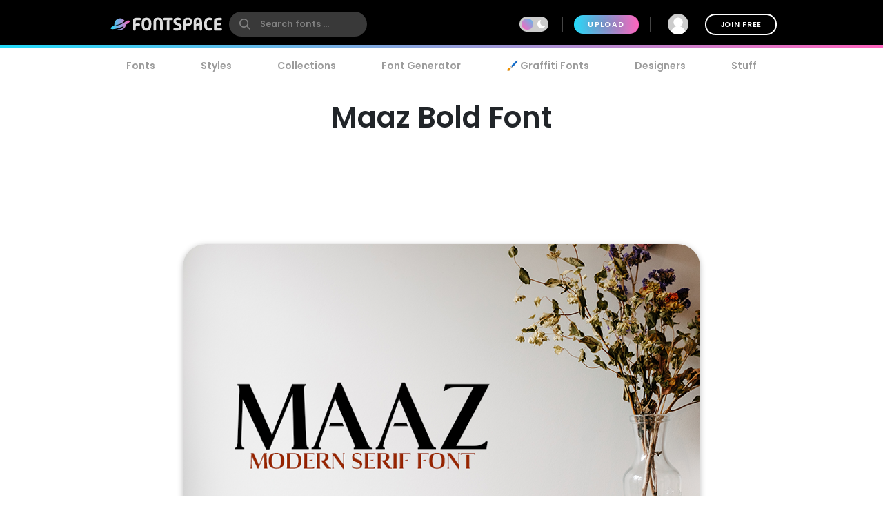

--- FILE ---
content_type: text/plain;charset=UTF-8
request_url: https://c.pub.network/v2/c
body_size: -113
content:
1c194e3d-cbc5-4569-815d-caa15ebffb0a

--- FILE ---
content_type: application/javascript
request_url: https://www.fontspace.com/dist/browse.7ba77d39e6377b0517fe.js
body_size: 168144
content:
/*! For license information please see browse.7ba77d39e6377b0517fe.js.LICENSE.txt */
(function(){var __webpack_modules__={2505:function(e,t,n){e.exports=n(8015)},5592:function(e,t,n){"use strict";var r=n(9516),o=n(7522),i=n(9106),a=n(9615),s=n(2012),l=n(4202),c=n(7763);e.exports=function(e){return new Promise((function(t,u){var d=e.data,p=e.headers;r.isFormData(d)&&delete p["Content-Type"];var h=new XMLHttpRequest;if(e.auth){var f=e.auth.username||"",m=e.auth.password||"";p.Authorization="Basic "+btoa(f+":"+m)}var g=a(e.baseURL,e.url);if(h.open(e.method.toUpperCase(),i(g,e.params,e.paramsSerializer),!0),h.timeout=e.timeout,h.onreadystatechange=function(){if(h&&4===h.readyState&&(0!==h.status||h.responseURL&&0===h.responseURL.indexOf("file:"))){var n="getAllResponseHeaders"in h?s(h.getAllResponseHeaders()):null,r={data:e.responseType&&"text"!==e.responseType?h.response:h.responseText,status:h.status,statusText:h.statusText,headers:n,config:e,request:h};o(t,u,r),h=null}},h.onabort=function(){h&&(u(c("Request aborted",e,"ECONNABORTED",h)),h=null)},h.onerror=function(){u(c("Network Error",e,null,h)),h=null},h.ontimeout=function(){var t="timeout of "+e.timeout+"ms exceeded";e.timeoutErrorMessage&&(t=e.timeoutErrorMessage),u(c(t,e,"ECONNABORTED",h)),h=null},r.isStandardBrowserEnv()){var v=n(3948),_=(e.withCredentials||l(g))&&e.xsrfCookieName?v.read(e.xsrfCookieName):void 0;_&&(p[e.xsrfHeaderName]=_)}if("setRequestHeader"in h&&r.forEach(p,(function(e,t){void 0===d&&"content-type"===t.toLowerCase()?delete p[t]:h.setRequestHeader(t,e)})),r.isUndefined(e.withCredentials)||(h.withCredentials=!!e.withCredentials),e.responseType)try{h.responseType=e.responseType}catch(t){if("json"!==e.responseType)throw t}"function"==typeof e.onDownloadProgress&&h.addEventListener("progress",e.onDownloadProgress),"function"==typeof e.onUploadProgress&&h.upload&&h.upload.addEventListener("progress",e.onUploadProgress),e.cancelToken&&e.cancelToken.promise.then((function(e){h&&(h.abort(),u(e),h=null)})),void 0===d&&(d=null),h.send(d)}))}},8015:function(e,t,n){"use strict";var r=n(9516),o=n(9012),i=n(5155),a=n(5343);function s(e){var t=new i(e),n=o(i.prototype.request,t);return r.extend(n,i.prototype,t),r.extend(n,t),n}var l=s(n(6987));l.Axios=i,l.create=function(e){return s(a(l.defaults,e))},l.Cancel=n(1928),l.CancelToken=n(3191),l.isCancel=n(3864),l.all=function(e){return Promise.all(e)},l.spread=n(7980),e.exports=l,e.exports.default=l},1928:function(e){"use strict";function t(e){this.message=e}t.prototype.toString=function(){return"Cancel"+(this.message?": "+this.message:"")},t.prototype.__CANCEL__=!0,e.exports=t},3191:function(e,t,n){"use strict";var r=n(1928);function o(e){if("function"!=typeof e)throw new TypeError("executor must be a function.");var t;this.promise=new Promise((function(e){t=e}));var n=this;e((function(e){n.reason||(n.reason=new r(e),t(n.reason))}))}o.prototype.throwIfRequested=function(){if(this.reason)throw this.reason},o.source=function(){var e;return{token:new o((function(t){e=t})),cancel:e}},e.exports=o},3864:function(e){"use strict";e.exports=function(e){return!(!e||!e.__CANCEL__)}},5155:function(e,t,n){"use strict";var r=n(9516),o=n(9106),i=n(3471),a=n(4490),s=n(5343);function l(e){this.defaults=e,this.interceptors={request:new i,response:new i}}l.prototype.request=function(e){"string"==typeof e?(e=arguments[1]||{}).url=arguments[0]:e=e||{},(e=s(this.defaults,e)).method?e.method=e.method.toLowerCase():this.defaults.method?e.method=this.defaults.method.toLowerCase():e.method="get";var t=[a,void 0],n=Promise.resolve(e);for(this.interceptors.request.forEach((function(e){t.unshift(e.fulfilled,e.rejected)})),this.interceptors.response.forEach((function(e){t.push(e.fulfilled,e.rejected)}));t.length;)n=n.then(t.shift(),t.shift());return n},l.prototype.getUri=function(e){return e=s(this.defaults,e),o(e.url,e.params,e.paramsSerializer).replace(/^\?/,"")},r.forEach(["delete","get","head","options"],(function(e){l.prototype[e]=function(t,n){return this.request(r.merge(n||{},{method:e,url:t}))}})),r.forEach(["post","put","patch"],(function(e){l.prototype[e]=function(t,n,o){return this.request(r.merge(o||{},{method:e,url:t,data:n}))}})),e.exports=l},3471:function(e,t,n){"use strict";var r=n(9516);function o(){this.handlers=[]}o.prototype.use=function(e,t){return this.handlers.push({fulfilled:e,rejected:t}),this.handlers.length-1},o.prototype.eject=function(e){this.handlers[e]&&(this.handlers[e]=null)},o.prototype.forEach=function(e){r.forEach(this.handlers,(function(t){null!==t&&e(t)}))},e.exports=o},9615:function(e,t,n){"use strict";var r=n(9137),o=n(4680);e.exports=function(e,t){return e&&!r(t)?o(e,t):t}},7763:function(e,t,n){"use strict";var r=n(5449);e.exports=function(e,t,n,o,i){var a=new Error(e);return r(a,t,n,o,i)}},4490:function(e,t,n){"use strict";var r=n(9516),o=n(2881),i=n(3864),a=n(6987);function s(e){e.cancelToken&&e.cancelToken.throwIfRequested()}e.exports=function(e){return s(e),e.headers=e.headers||{},e.data=o(e.data,e.headers,e.transformRequest),e.headers=r.merge(e.headers.common||{},e.headers[e.method]||{},e.headers),r.forEach(["delete","get","head","post","put","patch","common"],(function(t){delete e.headers[t]})),(e.adapter||a.adapter)(e).then((function(t){return s(e),t.data=o(t.data,t.headers,e.transformResponse),t}),(function(t){return i(t)||(s(e),t&&t.response&&(t.response.data=o(t.response.data,t.response.headers,e.transformResponse))),Promise.reject(t)}))}},5449:function(e){"use strict";e.exports=function(e,t,n,r,o){return e.config=t,n&&(e.code=n),e.request=r,e.response=o,e.isAxiosError=!0,e.toJSON=function(){return{message:this.message,name:this.name,description:this.description,number:this.number,fileName:this.fileName,lineNumber:this.lineNumber,columnNumber:this.columnNumber,stack:this.stack,config:this.config,code:this.code}},e}},5343:function(e,t,n){"use strict";var r=n(9516);e.exports=function(e,t){t=t||{};var n={},o=["url","method","params","data"],i=["headers","auth","proxy"],a=["baseURL","url","transformRequest","transformResponse","paramsSerializer","timeout","withCredentials","adapter","responseType","xsrfCookieName","xsrfHeaderName","onUploadProgress","onDownloadProgress","maxContentLength","validateStatus","maxRedirects","httpAgent","httpsAgent","cancelToken","socketPath"];r.forEach(o,(function(e){void 0!==t[e]&&(n[e]=t[e])})),r.forEach(i,(function(o){r.isObject(t[o])?n[o]=r.deepMerge(e[o],t[o]):void 0!==t[o]?n[o]=t[o]:r.isObject(e[o])?n[o]=r.deepMerge(e[o]):void 0!==e[o]&&(n[o]=e[o])})),r.forEach(a,(function(r){void 0!==t[r]?n[r]=t[r]:void 0!==e[r]&&(n[r]=e[r])}));var s=o.concat(i).concat(a),l=Object.keys(t).filter((function(e){return-1===s.indexOf(e)}));return r.forEach(l,(function(r){void 0!==t[r]?n[r]=t[r]:void 0!==e[r]&&(n[r]=e[r])})),n}},7522:function(e,t,n){"use strict";var r=n(7763);e.exports=function(e,t,n){var o=n.config.validateStatus;!o||o(n.status)?e(n):t(r("Request failed with status code "+n.status,n.config,null,n.request,n))}},2881:function(e,t,n){"use strict";var r=n(9516);e.exports=function(e,t,n){return r.forEach(n,(function(n){e=n(e,t)})),e}},6987:function(e,t,n){"use strict";var r=n(5606),o=n(9516),i=n(7018),a={"Content-Type":"application/x-www-form-urlencoded"};function s(e,t){!o.isUndefined(e)&&o.isUndefined(e["Content-Type"])&&(e["Content-Type"]=t)}var l,c={adapter:(("undefined"!=typeof XMLHttpRequest||void 0!==r&&"[object process]"===Object.prototype.toString.call(r))&&(l=n(5592)),l),transformRequest:[function(e,t){return i(t,"Accept"),i(t,"Content-Type"),o.isFormData(e)||o.isArrayBuffer(e)||o.isBuffer(e)||o.isStream(e)||o.isFile(e)||o.isBlob(e)?e:o.isArrayBufferView(e)?e.buffer:o.isURLSearchParams(e)?(s(t,"application/x-www-form-urlencoded;charset=utf-8"),e.toString()):o.isObject(e)?(s(t,"application/json;charset=utf-8"),JSON.stringify(e)):e}],transformResponse:[function(e){if("string"==typeof e)try{e=JSON.parse(e)}catch(e){}return e}],timeout:0,xsrfCookieName:"XSRF-TOKEN",xsrfHeaderName:"X-XSRF-TOKEN",maxContentLength:-1,validateStatus:function(e){return e>=200&&e<300},headers:{common:{Accept:"application/json, text/plain, */*"}}};o.forEach(["delete","get","head"],(function(e){c.headers[e]={}})),o.forEach(["post","put","patch"],(function(e){c.headers[e]=o.merge(a)})),e.exports=c},9012:function(e){"use strict";e.exports=function(e,t){return function(){for(var n=new Array(arguments.length),r=0;r<n.length;r++)n[r]=arguments[r];return e.apply(t,n)}}},9106:function(e,t,n){"use strict";var r=n(9516);function o(e){return encodeURIComponent(e).replace(/%40/gi,"@").replace(/%3A/gi,":").replace(/%24/g,"$").replace(/%2C/gi,",").replace(/%20/g,"+").replace(/%5B/gi,"[").replace(/%5D/gi,"]")}e.exports=function(e,t,n){if(!t)return e;var i;if(n)i=n(t);else if(r.isURLSearchParams(t))i=t.toString();else{var a=[];r.forEach(t,(function(e,t){null!=e&&(r.isArray(e)?t+="[]":e=[e],r.forEach(e,(function(e){r.isDate(e)?e=e.toISOString():r.isObject(e)&&(e=JSON.stringify(e)),a.push(o(t)+"="+o(e))})))})),i=a.join("&")}if(i){var s=e.indexOf("#");-1!==s&&(e=e.slice(0,s)),e+=(-1===e.indexOf("?")?"?":"&")+i}return e}},4680:function(e){"use strict";e.exports=function(e,t){return t?e.replace(/\/+$/,"")+"/"+t.replace(/^\/+/,""):e}},3948:function(e,t,n){"use strict";var r=n(9516);e.exports=r.isStandardBrowserEnv()?{write:function(e,t,n,o,i,a){var s=[];s.push(e+"="+encodeURIComponent(t)),r.isNumber(n)&&s.push("expires="+new Date(n).toGMTString()),r.isString(o)&&s.push("path="+o),r.isString(i)&&s.push("domain="+i),!0===a&&s.push("secure"),document.cookie=s.join("; ")},read:function(e){var t=document.cookie.match(new RegExp("(^|;\\s*)("+e+")=([^;]*)"));return t?decodeURIComponent(t[3]):null},remove:function(e){this.write(e,"",Date.now()-864e5)}}:{write:function(){},read:function(){return null},remove:function(){}}},9137:function(e){"use strict";e.exports=function(e){return/^([a-z][a-z\d\+\-\.]*:)?\/\//i.test(e)}},4202:function(e,t,n){"use strict";var r=n(9516);e.exports=r.isStandardBrowserEnv()?function(){var e,t=/(msie|trident)/i.test(navigator.userAgent),n=document.createElement("a");function o(e){var r=e;return t&&(n.setAttribute("href",r),r=n.href),n.setAttribute("href",r),{href:n.href,protocol:n.protocol?n.protocol.replace(/:$/,""):"",host:n.host,search:n.search?n.search.replace(/^\?/,""):"",hash:n.hash?n.hash.replace(/^#/,""):"",hostname:n.hostname,port:n.port,pathname:"/"===n.pathname.charAt(0)?n.pathname:"/"+n.pathname}}return e=o(window.location.href),function(t){var n=r.isString(t)?o(t):t;return n.protocol===e.protocol&&n.host===e.host}}():function(){return!0}},7018:function(e,t,n){"use strict";var r=n(9516);e.exports=function(e,t){r.forEach(e,(function(n,r){r!==t&&r.toUpperCase()===t.toUpperCase()&&(e[t]=n,delete e[r])}))}},2012:function(e,t,n){"use strict";var r=n(9516),o=["age","authorization","content-length","content-type","etag","expires","from","host","if-modified-since","if-unmodified-since","last-modified","location","max-forwards","proxy-authorization","referer","retry-after","user-agent"];e.exports=function(e){var t,n,i,a={};return e?(r.forEach(e.split("\n"),(function(e){if(i=e.indexOf(":"),t=r.trim(e.substr(0,i)).toLowerCase(),n=r.trim(e.substr(i+1)),t){if(a[t]&&o.indexOf(t)>=0)return;a[t]="set-cookie"===t?(a[t]?a[t]:[]).concat([n]):a[t]?a[t]+", "+n:n}})),a):a}},7980:function(e){"use strict";e.exports=function(e){return function(t){return e.apply(null,t)}}},9516:function(e,t,n){"use strict";var r=n(9012),o=Object.prototype.toString;function i(e){return"[object Array]"===o.call(e)}function a(e){return void 0===e}function s(e){return null!==e&&"object"==typeof e}function l(e){return"[object Function]"===o.call(e)}function c(e,t){if(null!=e)if("object"!=typeof e&&(e=[e]),i(e))for(var n=0,r=e.length;n<r;n++)t.call(null,e[n],n,e);else for(var o in e)Object.prototype.hasOwnProperty.call(e,o)&&t.call(null,e[o],o,e)}e.exports={isArray:i,isArrayBuffer:function(e){return"[object ArrayBuffer]"===o.call(e)},isBuffer:function(e){return null!==e&&!a(e)&&null!==e.constructor&&!a(e.constructor)&&"function"==typeof e.constructor.isBuffer&&e.constructor.isBuffer(e)},isFormData:function(e){return"undefined"!=typeof FormData&&e instanceof FormData},isArrayBufferView:function(e){return"undefined"!=typeof ArrayBuffer&&ArrayBuffer.isView?ArrayBuffer.isView(e):e&&e.buffer&&e.buffer instanceof ArrayBuffer},isString:function(e){return"string"==typeof e},isNumber:function(e){return"number"==typeof e},isObject:s,isUndefined:a,isDate:function(e){return"[object Date]"===o.call(e)},isFile:function(e){return"[object File]"===o.call(e)},isBlob:function(e){return"[object Blob]"===o.call(e)},isFunction:l,isStream:function(e){return s(e)&&l(e.pipe)},isURLSearchParams:function(e){return"undefined"!=typeof URLSearchParams&&e instanceof URLSearchParams},isStandardBrowserEnv:function(){return("undefined"==typeof navigator||"ReactNative"!==navigator.product&&"NativeScript"!==navigator.product&&"NS"!==navigator.product)&&"undefined"!=typeof window&&"undefined"!=typeof document},forEach:c,merge:function e(){var t={};function n(n,r){"object"==typeof t[r]&&"object"==typeof n?t[r]=e(t[r],n):t[r]=n}for(var r=0,o=arguments.length;r<o;r++)c(arguments[r],n);return t},deepMerge:function e(){var t={};function n(n,r){"object"==typeof t[r]&&"object"==typeof n?t[r]=e(t[r],n):t[r]="object"==typeof n?e({},n):n}for(var r=0,o=arguments.length;r<o;r++)c(arguments[r],n);return t},extend:function(e,t,n){return c(t,(function(t,o){e[o]=n&&"function"==typeof t?r(t,n):t})),e},trim:function(e){return e.replace(/^\s*/,"").replace(/\s*$/,"")}}},5189:function(e){var t=/^(attrs|props|on|nativeOn|class|style|hook)$/;function n(e,t){return function(){e&&e.apply(this,arguments),t&&t.apply(this,arguments)}}e.exports=function(e){return e.reduce((function(e,r){var o,i,a,s,l;for(a in r)if(o=e[a],i=r[a],o&&t.test(a))if("class"===a&&("string"==typeof o&&(l=o,e[a]=o={},o[l]=!0),"string"==typeof i&&(l=i,r[a]=i={},i[l]=!0)),"on"===a||"nativeOn"===a||"hook"===a)for(s in i)o[s]=n(o[s],i[s]);else if(Array.isArray(o))e[a]=o.concat(i);else if(Array.isArray(i))e[a]=[o].concat(i);else for(s in i)o[s]=i[s];else e[a]=r[a];return e}),{})}},5034:function(e,t){"use strict";t.A={0:{name:null,transparent:!1,xplat:!0},1:{name:"gdi",transparent:!1},2:{name:"dw",transparent:!1},3:{name:"sk",transparent:!0,xplat:!0},4:{name:"fs",transparent:!0,xplat:!0}}},22:function(e,t){"use strict";t.A={svg:"[data-uri]",image:"https://images.fontspace.com/static/avatar.svg"}},6755:function(e){"use strict";var t=Object.prototype.hasOwnProperty;function n(e){try{return decodeURIComponent(e.replace(/\+/g," "))}catch(e){return null}}function r(e){try{return encodeURIComponent(e)}catch(e){return null}}e.exports={stringify:function(e,n){n=n||"";var o,i,a=[];for(i in"string"!=typeof n&&(n="?"),e)if(t.call(e,i)){if((o=e[i])||null!=o&&!isNaN(o)||(o=""),i=r(i),o=r(o),null===i||null===o)continue;a.push(i+"="+o)}return a.length?n+a.join("&"):""},parse:function(e){for(var t,r=/([^=?#&]+)=?([^&]*)/g,o={};t=r.exec(e);){var i=n(t[1]),a=n(t[2]);null===i||null===a||i in o||(o[i]=a)}return o}}},7526:function(e,t){"use strict";t.byteLength=function(e){var t=s(e),n=t[0],r=t[1];return 3*(n+r)/4-r},t.toByteArray=function(e){var t,n,i=s(e),a=i[0],l=i[1],c=new o(function(e,t,n){return 3*(t+n)/4-n}(0,a,l)),u=0,d=l>0?a-4:a;for(n=0;n<d;n+=4)t=r[e.charCodeAt(n)]<<18|r[e.charCodeAt(n+1)]<<12|r[e.charCodeAt(n+2)]<<6|r[e.charCodeAt(n+3)],c[u++]=t>>16&255,c[u++]=t>>8&255,c[u++]=255&t;return 2===l&&(t=r[e.charCodeAt(n)]<<2|r[e.charCodeAt(n+1)]>>4,c[u++]=255&t),1===l&&(t=r[e.charCodeAt(n)]<<10|r[e.charCodeAt(n+1)]<<4|r[e.charCodeAt(n+2)]>>2,c[u++]=t>>8&255,c[u++]=255&t),c},t.fromByteArray=function(e){for(var t,r=e.length,o=r%3,i=[],a=16383,s=0,c=r-o;s<c;s+=a)i.push(l(e,s,s+a>c?c:s+a));return 1===o?(t=e[r-1],i.push(n[t>>2]+n[t<<4&63]+"==")):2===o&&(t=(e[r-2]<<8)+e[r-1],i.push(n[t>>10]+n[t>>4&63]+n[t<<2&63]+"=")),i.join("")};for(var n=[],r=[],o="undefined"!=typeof Uint8Array?Uint8Array:Array,i="ABCDEFGHIJKLMNOPQRSTUVWXYZabcdefghijklmnopqrstuvwxyz0123456789+/",a=0;a<64;++a)n[a]=i[a],r[i.charCodeAt(a)]=a;function s(e){var t=e.length;if(t%4>0)throw new Error("Invalid string. Length must be a multiple of 4");var n=e.indexOf("=");return-1===n&&(n=t),[n,n===t?0:4-n%4]}function l(e,t,r){for(var o,i,a=[],s=t;s<r;s+=3)o=(e[s]<<16&16711680)+(e[s+1]<<8&65280)+(255&e[s+2]),a.push(n[(i=o)>>18&63]+n[i>>12&63]+n[i>>6&63]+n[63&i]);return a.join("")}r["-".charCodeAt(0)]=62,r["_".charCodeAt(0)]=63},1674:function(e,t,n){"use strict";var r=n(8287).hp;function o(e){return(e+"===".slice((e.length+3)%4)).replace(/-/g,"+").replace(/_/g,"/")}function i(e){return e.replace(/\+/g,"-").replace(/\//g,"_").replace(/=/g,"")}e.exports={unescape:o,escape:i,encode:function(e,t){return i(r.from(e,t||"utf8").toString("base64"))},decode:function(e,t){return r.from(o(e),"base64").toString(t||"utf8")}}},8287:function(e,t,n){"use strict";var r=n(7526),o=n(251),i="function"==typeof Symbol&&"function"==typeof Symbol.for?Symbol.for("nodejs.util.inspect.custom"):null;t.hp=l,t.IS=50;var a=2147483647;function s(e){if(e>a)throw new RangeError('The value "'+e+'" is invalid for option "size"');var t=new Uint8Array(e);return Object.setPrototypeOf(t,l.prototype),t}function l(e,t,n){if("number"==typeof e){if("string"==typeof t)throw new TypeError('The "string" argument must be of type string. Received type number');return d(e)}return c(e,t,n)}function c(e,t,n){if("string"==typeof e)return function(e,t){if("string"==typeof t&&""!==t||(t="utf8"),!l.isEncoding(t))throw new TypeError("Unknown encoding: "+t);var n=0|m(e,t),r=s(n),o=r.write(e,t);return o!==n&&(r=r.slice(0,o)),r}(e,t);if(ArrayBuffer.isView(e))return function(e){if(B(e,Uint8Array)){var t=new Uint8Array(e);return h(t.buffer,t.byteOffset,t.byteLength)}return p(e)}(e);if(null==e)throw new TypeError("The first argument must be one of type string, Buffer, ArrayBuffer, Array, or Array-like Object. Received type "+typeof e);if(B(e,ArrayBuffer)||e&&B(e.buffer,ArrayBuffer))return h(e,t,n);if("undefined"!=typeof SharedArrayBuffer&&(B(e,SharedArrayBuffer)||e&&B(e.buffer,SharedArrayBuffer)))return h(e,t,n);if("number"==typeof e)throw new TypeError('The "value" argument must not be of type number. Received type number');var r=e.valueOf&&e.valueOf();if(null!=r&&r!==e)return l.from(r,t,n);var o=function(e){if(l.isBuffer(e)){var t=0|f(e.length),n=s(t);return 0===n.length||e.copy(n,0,0,t),n}return void 0!==e.length?"number"!=typeof e.length||F(e.length)?s(0):p(e):"Buffer"===e.type&&Array.isArray(e.data)?p(e.data):void 0}(e);if(o)return o;if("undefined"!=typeof Symbol&&null!=Symbol.toPrimitive&&"function"==typeof e[Symbol.toPrimitive])return l.from(e[Symbol.toPrimitive]("string"),t,n);throw new TypeError("The first argument must be one of type string, Buffer, ArrayBuffer, Array, or Array-like Object. Received type "+typeof e)}function u(e){if("number"!=typeof e)throw new TypeError('"size" argument must be of type number');if(e<0)throw new RangeError('The value "'+e+'" is invalid for option "size"')}function d(e){return u(e),s(e<0?0:0|f(e))}function p(e){for(var t=e.length<0?0:0|f(e.length),n=s(t),r=0;r<t;r+=1)n[r]=255&e[r];return n}function h(e,t,n){if(t<0||e.byteLength<t)throw new RangeError('"offset" is outside of buffer bounds');if(e.byteLength<t+(n||0))throw new RangeError('"length" is outside of buffer bounds');var r;return r=void 0===t&&void 0===n?new Uint8Array(e):void 0===n?new Uint8Array(e,t):new Uint8Array(e,t,n),Object.setPrototypeOf(r,l.prototype),r}function f(e){if(e>=a)throw new RangeError("Attempt to allocate Buffer larger than maximum size: 0x"+a.toString(16)+" bytes");return 0|e}function m(e,t){if(l.isBuffer(e))return e.length;if(ArrayBuffer.isView(e)||B(e,ArrayBuffer))return e.byteLength;if("string"!=typeof e)throw new TypeError('The "string" argument must be one of type string, Buffer, or ArrayBuffer. Received type '+typeof e);var n=e.length,r=arguments.length>2&&!0===arguments[2];if(!r&&0===n)return 0;for(var o=!1;;)switch(t){case"ascii":case"latin1":case"binary":return n;case"utf8":case"utf-8":return j(e).length;case"ucs2":case"ucs-2":case"utf16le":case"utf-16le":return 2*n;case"hex":return n>>>1;case"base64":return R(e).length;default:if(o)return r?-1:j(e).length;t=(""+t).toLowerCase(),o=!0}}function g(e,t,n){var r=!1;if((void 0===t||t<0)&&(t=0),t>this.length)return"";if((void 0===n||n>this.length)&&(n=this.length),n<=0)return"";if((n>>>=0)<=(t>>>=0))return"";for(e||(e="utf8");;)switch(e){case"hex":return O(this,t,n);case"utf8":case"utf-8":return A(this,t,n);case"ascii":return $(this,t,n);case"latin1":case"binary":return I(this,t,n);case"base64":return S(this,t,n);case"ucs2":case"ucs-2":case"utf16le":case"utf-16le":return N(this,t,n);default:if(r)throw new TypeError("Unknown encoding: "+e);e=(e+"").toLowerCase(),r=!0}}function v(e,t,n){var r=e[t];e[t]=e[n],e[n]=r}function _(e,t,n,r,o){if(0===e.length)return-1;if("string"==typeof n?(r=n,n=0):n>2147483647?n=2147483647:n<-2147483648&&(n=-2147483648),F(n=+n)&&(n=o?0:e.length-1),n<0&&(n=e.length+n),n>=e.length){if(o)return-1;n=e.length-1}else if(n<0){if(!o)return-1;n=0}if("string"==typeof t&&(t=l.from(t,r)),l.isBuffer(t))return 0===t.length?-1:y(e,t,n,r,o);if("number"==typeof t)return t&=255,"function"==typeof Uint8Array.prototype.indexOf?o?Uint8Array.prototype.indexOf.call(e,t,n):Uint8Array.prototype.lastIndexOf.call(e,t,n):y(e,[t],n,r,o);throw new TypeError("val must be string, number or Buffer")}function y(e,t,n,r,o){var i,a=1,s=e.length,l=t.length;if(void 0!==r&&("ucs2"===(r=String(r).toLowerCase())||"ucs-2"===r||"utf16le"===r||"utf-16le"===r)){if(e.length<2||t.length<2)return-1;a=2,s/=2,l/=2,n/=2}function c(e,t){return 1===a?e[t]:e.readUInt16BE(t*a)}if(o){var u=-1;for(i=n;i<s;i++)if(c(e,i)===c(t,-1===u?0:i-u)){if(-1===u&&(u=i),i-u+1===l)return u*a}else-1!==u&&(i-=i-u),u=-1}else for(n+l>s&&(n=s-l),i=n;i>=0;i--){for(var d=!0,p=0;p<l;p++)if(c(e,i+p)!==c(t,p)){d=!1;break}if(d)return i}return-1}function b(e,t,n,r){n=Number(n)||0;var o=e.length-n;r?(r=Number(r))>o&&(r=o):r=o;var i=t.length;r>i/2&&(r=i/2);for(var a=0;a<r;++a){var s=parseInt(t.substr(2*a,2),16);if(F(s))return a;e[n+a]=s}return a}function w(e,t,n,r){return D(j(t,e.length-n),e,n,r)}function x(e,t,n,r){return D(function(e){for(var t=[],n=0;n<e.length;++n)t.push(255&e.charCodeAt(n));return t}(t),e,n,r)}function k(e,t,n,r){return D(R(t),e,n,r)}function C(e,t,n,r){return D(function(e,t){for(var n,r,o,i=[],a=0;a<e.length&&!((t-=2)<0);++a)r=(n=e.charCodeAt(a))>>8,o=n%256,i.push(o),i.push(r);return i}(t,e.length-n),e,n,r)}function S(e,t,n){return 0===t&&n===e.length?r.fromByteArray(e):r.fromByteArray(e.slice(t,n))}function A(e,t,n){n=Math.min(e.length,n);for(var r=[],o=t;o<n;){var i,a,s,l,c=e[o],u=null,d=c>239?4:c>223?3:c>191?2:1;if(o+d<=n)switch(d){case 1:c<128&&(u=c);break;case 2:128==(192&(i=e[o+1]))&&(l=(31&c)<<6|63&i)>127&&(u=l);break;case 3:i=e[o+1],a=e[o+2],128==(192&i)&&128==(192&a)&&(l=(15&c)<<12|(63&i)<<6|63&a)>2047&&(l<55296||l>57343)&&(u=l);break;case 4:i=e[o+1],a=e[o+2],s=e[o+3],128==(192&i)&&128==(192&a)&&128==(192&s)&&(l=(15&c)<<18|(63&i)<<12|(63&a)<<6|63&s)>65535&&l<1114112&&(u=l)}null===u?(u=65533,d=1):u>65535&&(u-=65536,r.push(u>>>10&1023|55296),u=56320|1023&u),r.push(u),o+=d}return function(e){var t=e.length;if(t<=E)return String.fromCharCode.apply(String,e);for(var n="",r=0;r<t;)n+=String.fromCharCode.apply(String,e.slice(r,r+=E));return n}(r)}l.TYPED_ARRAY_SUPPORT=function(){try{var e=new Uint8Array(1),t={foo:function(){return 42}};return Object.setPrototypeOf(t,Uint8Array.prototype),Object.setPrototypeOf(e,t),42===e.foo()}catch(e){return!1}}(),l.TYPED_ARRAY_SUPPORT||"undefined"==typeof console||"function"!=typeof console.error||console.error("This browser lacks typed array (Uint8Array) support which is required by `buffer` v5.x. Use `buffer` v4.x if you require old browser support."),Object.defineProperty(l.prototype,"parent",{enumerable:!0,get:function(){if(l.isBuffer(this))return this.buffer}}),Object.defineProperty(l.prototype,"offset",{enumerable:!0,get:function(){if(l.isBuffer(this))return this.byteOffset}}),l.poolSize=8192,l.from=function(e,t,n){return c(e,t,n)},Object.setPrototypeOf(l.prototype,Uint8Array.prototype),Object.setPrototypeOf(l,Uint8Array),l.alloc=function(e,t,n){return function(e,t,n){return u(e),e<=0?s(e):void 0!==t?"string"==typeof n?s(e).fill(t,n):s(e).fill(t):s(e)}(e,t,n)},l.allocUnsafe=function(e){return d(e)},l.allocUnsafeSlow=function(e){return d(e)},l.isBuffer=function(e){return null!=e&&!0===e._isBuffer&&e!==l.prototype},l.compare=function(e,t){if(B(e,Uint8Array)&&(e=l.from(e,e.offset,e.byteLength)),B(t,Uint8Array)&&(t=l.from(t,t.offset,t.byteLength)),!l.isBuffer(e)||!l.isBuffer(t))throw new TypeError('The "buf1", "buf2" arguments must be one of type Buffer or Uint8Array');if(e===t)return 0;for(var n=e.length,r=t.length,o=0,i=Math.min(n,r);o<i;++o)if(e[o]!==t[o]){n=e[o],r=t[o];break}return n<r?-1:r<n?1:0},l.isEncoding=function(e){switch(String(e).toLowerCase()){case"hex":case"utf8":case"utf-8":case"ascii":case"latin1":case"binary":case"base64":case"ucs2":case"ucs-2":case"utf16le":case"utf-16le":return!0;default:return!1}},l.concat=function(e,t){if(!Array.isArray(e))throw new TypeError('"list" argument must be an Array of Buffers');if(0===e.length)return l.alloc(0);var n;if(void 0===t)for(t=0,n=0;n<e.length;++n)t+=e[n].length;var r=l.allocUnsafe(t),o=0;for(n=0;n<e.length;++n){var i=e[n];if(B(i,Uint8Array))o+i.length>r.length?l.from(i).copy(r,o):Uint8Array.prototype.set.call(r,i,o);else{if(!l.isBuffer(i))throw new TypeError('"list" argument must be an Array of Buffers');i.copy(r,o)}o+=i.length}return r},l.byteLength=m,l.prototype._isBuffer=!0,l.prototype.swap16=function(){var e=this.length;if(e%2!=0)throw new RangeError("Buffer size must be a multiple of 16-bits");for(var t=0;t<e;t+=2)v(this,t,t+1);return this},l.prototype.swap32=function(){var e=this.length;if(e%4!=0)throw new RangeError("Buffer size must be a multiple of 32-bits");for(var t=0;t<e;t+=4)v(this,t,t+3),v(this,t+1,t+2);return this},l.prototype.swap64=function(){var e=this.length;if(e%8!=0)throw new RangeError("Buffer size must be a multiple of 64-bits");for(var t=0;t<e;t+=8)v(this,t,t+7),v(this,t+1,t+6),v(this,t+2,t+5),v(this,t+3,t+4);return this},l.prototype.toString=function(){var e=this.length;return 0===e?"":0===arguments.length?A(this,0,e):g.apply(this,arguments)},l.prototype.toLocaleString=l.prototype.toString,l.prototype.equals=function(e){if(!l.isBuffer(e))throw new TypeError("Argument must be a Buffer");return this===e||0===l.compare(this,e)},l.prototype.inspect=function(){var e="",n=t.IS;return e=this.toString("hex",0,n).replace(/(.{2})/g,"$1 ").trim(),this.length>n&&(e+=" ... "),"<Buffer "+e+">"},i&&(l.prototype[i]=l.prototype.inspect),l.prototype.compare=function(e,t,n,r,o){if(B(e,Uint8Array)&&(e=l.from(e,e.offset,e.byteLength)),!l.isBuffer(e))throw new TypeError('The "target" argument must be one of type Buffer or Uint8Array. Received type '+typeof e);if(void 0===t&&(t=0),void 0===n&&(n=e?e.length:0),void 0===r&&(r=0),void 0===o&&(o=this.length),t<0||n>e.length||r<0||o>this.length)throw new RangeError("out of range index");if(r>=o&&t>=n)return 0;if(r>=o)return-1;if(t>=n)return 1;if(this===e)return 0;for(var i=(o>>>=0)-(r>>>=0),a=(n>>>=0)-(t>>>=0),s=Math.min(i,a),c=this.slice(r,o),u=e.slice(t,n),d=0;d<s;++d)if(c[d]!==u[d]){i=c[d],a=u[d];break}return i<a?-1:a<i?1:0},l.prototype.includes=function(e,t,n){return-1!==this.indexOf(e,t,n)},l.prototype.indexOf=function(e,t,n){return _(this,e,t,n,!0)},l.prototype.lastIndexOf=function(e,t,n){return _(this,e,t,n,!1)},l.prototype.write=function(e,t,n,r){if(void 0===t)r="utf8",n=this.length,t=0;else if(void 0===n&&"string"==typeof t)r=t,n=this.length,t=0;else{if(!isFinite(t))throw new Error("Buffer.write(string, encoding, offset[, length]) is no longer supported");t>>>=0,isFinite(n)?(n>>>=0,void 0===r&&(r="utf8")):(r=n,n=void 0)}var o=this.length-t;if((void 0===n||n>o)&&(n=o),e.length>0&&(n<0||t<0)||t>this.length)throw new RangeError("Attempt to write outside buffer bounds");r||(r="utf8");for(var i=!1;;)switch(r){case"hex":return b(this,e,t,n);case"utf8":case"utf-8":return w(this,e,t,n);case"ascii":case"latin1":case"binary":return x(this,e,t,n);case"base64":return k(this,e,t,n);case"ucs2":case"ucs-2":case"utf16le":case"utf-16le":return C(this,e,t,n);default:if(i)throw new TypeError("Unknown encoding: "+r);r=(""+r).toLowerCase(),i=!0}},l.prototype.toJSON=function(){return{type:"Buffer",data:Array.prototype.slice.call(this._arr||this,0)}};var E=4096;function $(e,t,n){var r="";n=Math.min(e.length,n);for(var o=t;o<n;++o)r+=String.fromCharCode(127&e[o]);return r}function I(e,t,n){var r="";n=Math.min(e.length,n);for(var o=t;o<n;++o)r+=String.fromCharCode(e[o]);return r}function O(e,t,n){var r=e.length;(!t||t<0)&&(t=0),(!n||n<0||n>r)&&(n=r);for(var o="",i=t;i<n;++i)o+=U[e[i]];return o}function N(e,t,n){for(var r=e.slice(t,n),o="",i=0;i<r.length-1;i+=2)o+=String.fromCharCode(r[i]+256*r[i+1]);return o}function q(e,t,n){if(e%1!=0||e<0)throw new RangeError("offset is not uint");if(e+t>n)throw new RangeError("Trying to access beyond buffer length")}function L(e,t,n,r,o,i){if(!l.isBuffer(e))throw new TypeError('"buffer" argument must be a Buffer instance');if(t>o||t<i)throw new RangeError('"value" argument is out of bounds');if(n+r>e.length)throw new RangeError("Index out of range")}function M(e,t,n,r,o,i){if(n+r>e.length)throw new RangeError("Index out of range");if(n<0)throw new RangeError("Index out of range")}function T(e,t,n,r,i){return t=+t,n>>>=0,i||M(e,0,n,4),o.write(e,t,n,r,23,4),n+4}function z(e,t,n,r,i){return t=+t,n>>>=0,i||M(e,0,n,8),o.write(e,t,n,r,52,8),n+8}l.prototype.slice=function(e,t){var n=this.length;(e=~~e)<0?(e+=n)<0&&(e=0):e>n&&(e=n),(t=void 0===t?n:~~t)<0?(t+=n)<0&&(t=0):t>n&&(t=n),t<e&&(t=e);var r=this.subarray(e,t);return Object.setPrototypeOf(r,l.prototype),r},l.prototype.readUintLE=l.prototype.readUIntLE=function(e,t,n){e>>>=0,t>>>=0,n||q(e,t,this.length);for(var r=this[e],o=1,i=0;++i<t&&(o*=256);)r+=this[e+i]*o;return r},l.prototype.readUintBE=l.prototype.readUIntBE=function(e,t,n){e>>>=0,t>>>=0,n||q(e,t,this.length);for(var r=this[e+--t],o=1;t>0&&(o*=256);)r+=this[e+--t]*o;return r},l.prototype.readUint8=l.prototype.readUInt8=function(e,t){return e>>>=0,t||q(e,1,this.length),this[e]},l.prototype.readUint16LE=l.prototype.readUInt16LE=function(e,t){return e>>>=0,t||q(e,2,this.length),this[e]|this[e+1]<<8},l.prototype.readUint16BE=l.prototype.readUInt16BE=function(e,t){return e>>>=0,t||q(e,2,this.length),this[e]<<8|this[e+1]},l.prototype.readUint32LE=l.prototype.readUInt32LE=function(e,t){return e>>>=0,t||q(e,4,this.length),(this[e]|this[e+1]<<8|this[e+2]<<16)+16777216*this[e+3]},l.prototype.readUint32BE=l.prototype.readUInt32BE=function(e,t){return e>>>=0,t||q(e,4,this.length),16777216*this[e]+(this[e+1]<<16|this[e+2]<<8|this[e+3])},l.prototype.readIntLE=function(e,t,n){e>>>=0,t>>>=0,n||q(e,t,this.length);for(var r=this[e],o=1,i=0;++i<t&&(o*=256);)r+=this[e+i]*o;return r>=(o*=128)&&(r-=Math.pow(2,8*t)),r},l.prototype.readIntBE=function(e,t,n){e>>>=0,t>>>=0,n||q(e,t,this.length);for(var r=t,o=1,i=this[e+--r];r>0&&(o*=256);)i+=this[e+--r]*o;return i>=(o*=128)&&(i-=Math.pow(2,8*t)),i},l.prototype.readInt8=function(e,t){return e>>>=0,t||q(e,1,this.length),128&this[e]?-1*(255-this[e]+1):this[e]},l.prototype.readInt16LE=function(e,t){e>>>=0,t||q(e,2,this.length);var n=this[e]|this[e+1]<<8;return 32768&n?4294901760|n:n},l.prototype.readInt16BE=function(e,t){e>>>=0,t||q(e,2,this.length);var n=this[e+1]|this[e]<<8;return 32768&n?4294901760|n:n},l.prototype.readInt32LE=function(e,t){return e>>>=0,t||q(e,4,this.length),this[e]|this[e+1]<<8|this[e+2]<<16|this[e+3]<<24},l.prototype.readInt32BE=function(e,t){return e>>>=0,t||q(e,4,this.length),this[e]<<24|this[e+1]<<16|this[e+2]<<8|this[e+3]},l.prototype.readFloatLE=function(e,t){return e>>>=0,t||q(e,4,this.length),o.read(this,e,!0,23,4)},l.prototype.readFloatBE=function(e,t){return e>>>=0,t||q(e,4,this.length),o.read(this,e,!1,23,4)},l.prototype.readDoubleLE=function(e,t){return e>>>=0,t||q(e,8,this.length),o.read(this,e,!0,52,8)},l.prototype.readDoubleBE=function(e,t){return e>>>=0,t||q(e,8,this.length),o.read(this,e,!1,52,8)},l.prototype.writeUintLE=l.prototype.writeUIntLE=function(e,t,n,r){e=+e,t>>>=0,n>>>=0,r||L(this,e,t,n,Math.pow(2,8*n)-1,0);var o=1,i=0;for(this[t]=255&e;++i<n&&(o*=256);)this[t+i]=e/o&255;return t+n},l.prototype.writeUintBE=l.prototype.writeUIntBE=function(e,t,n,r){e=+e,t>>>=0,n>>>=0,r||L(this,e,t,n,Math.pow(2,8*n)-1,0);var o=n-1,i=1;for(this[t+o]=255&e;--o>=0&&(i*=256);)this[t+o]=e/i&255;return t+n},l.prototype.writeUint8=l.prototype.writeUInt8=function(e,t,n){return e=+e,t>>>=0,n||L(this,e,t,1,255,0),this[t]=255&e,t+1},l.prototype.writeUint16LE=l.prototype.writeUInt16LE=function(e,t,n){return e=+e,t>>>=0,n||L(this,e,t,2,65535,0),this[t]=255&e,this[t+1]=e>>>8,t+2},l.prototype.writeUint16BE=l.prototype.writeUInt16BE=function(e,t,n){return e=+e,t>>>=0,n||L(this,e,t,2,65535,0),this[t]=e>>>8,this[t+1]=255&e,t+2},l.prototype.writeUint32LE=l.prototype.writeUInt32LE=function(e,t,n){return e=+e,t>>>=0,n||L(this,e,t,4,4294967295,0),this[t+3]=e>>>24,this[t+2]=e>>>16,this[t+1]=e>>>8,this[t]=255&e,t+4},l.prototype.writeUint32BE=l.prototype.writeUInt32BE=function(e,t,n){return e=+e,t>>>=0,n||L(this,e,t,4,4294967295,0),this[t]=e>>>24,this[t+1]=e>>>16,this[t+2]=e>>>8,this[t+3]=255&e,t+4},l.prototype.writeIntLE=function(e,t,n,r){if(e=+e,t>>>=0,!r){var o=Math.pow(2,8*n-1);L(this,e,t,n,o-1,-o)}var i=0,a=1,s=0;for(this[t]=255&e;++i<n&&(a*=256);)e<0&&0===s&&0!==this[t+i-1]&&(s=1),this[t+i]=(e/a|0)-s&255;return t+n},l.prototype.writeIntBE=function(e,t,n,r){if(e=+e,t>>>=0,!r){var o=Math.pow(2,8*n-1);L(this,e,t,n,o-1,-o)}var i=n-1,a=1,s=0;for(this[t+i]=255&e;--i>=0&&(a*=256);)e<0&&0===s&&0!==this[t+i+1]&&(s=1),this[t+i]=(e/a|0)-s&255;return t+n},l.prototype.writeInt8=function(e,t,n){return e=+e,t>>>=0,n||L(this,e,t,1,127,-128),e<0&&(e=255+e+1),this[t]=255&e,t+1},l.prototype.writeInt16LE=function(e,t,n){return e=+e,t>>>=0,n||L(this,e,t,2,32767,-32768),this[t]=255&e,this[t+1]=e>>>8,t+2},l.prototype.writeInt16BE=function(e,t,n){return e=+e,t>>>=0,n||L(this,e,t,2,32767,-32768),this[t]=e>>>8,this[t+1]=255&e,t+2},l.prototype.writeInt32LE=function(e,t,n){return e=+e,t>>>=0,n||L(this,e,t,4,2147483647,-2147483648),this[t]=255&e,this[t+1]=e>>>8,this[t+2]=e>>>16,this[t+3]=e>>>24,t+4},l.prototype.writeInt32BE=function(e,t,n){return e=+e,t>>>=0,n||L(this,e,t,4,2147483647,-2147483648),e<0&&(e=4294967295+e+1),this[t]=e>>>24,this[t+1]=e>>>16,this[t+2]=e>>>8,this[t+3]=255&e,t+4},l.prototype.writeFloatLE=function(e,t,n){return T(this,e,t,!0,n)},l.prototype.writeFloatBE=function(e,t,n){return T(this,e,t,!1,n)},l.prototype.writeDoubleLE=function(e,t,n){return z(this,e,t,!0,n)},l.prototype.writeDoubleBE=function(e,t,n){return z(this,e,t,!1,n)},l.prototype.copy=function(e,t,n,r){if(!l.isBuffer(e))throw new TypeError("argument should be a Buffer");if(n||(n=0),r||0===r||(r=this.length),t>=e.length&&(t=e.length),t||(t=0),r>0&&r<n&&(r=n),r===n)return 0;if(0===e.length||0===this.length)return 0;if(t<0)throw new RangeError("targetStart out of bounds");if(n<0||n>=this.length)throw new RangeError("Index out of range");if(r<0)throw new RangeError("sourceEnd out of bounds");r>this.length&&(r=this.length),e.length-t<r-n&&(r=e.length-t+n);var o=r-n;return this===e&&"function"==typeof Uint8Array.prototype.copyWithin?this.copyWithin(t,n,r):Uint8Array.prototype.set.call(e,this.subarray(n,r),t),o},l.prototype.fill=function(e,t,n,r){if("string"==typeof e){if("string"==typeof t?(r=t,t=0,n=this.length):"string"==typeof n&&(r=n,n=this.length),void 0!==r&&"string"!=typeof r)throw new TypeError("encoding must be a string");if("string"==typeof r&&!l.isEncoding(r))throw new TypeError("Unknown encoding: "+r);if(1===e.length){var o=e.charCodeAt(0);("utf8"===r&&o<128||"latin1"===r)&&(e=o)}}else"number"==typeof e?e&=255:"boolean"==typeof e&&(e=Number(e));if(t<0||this.length<t||this.length<n)throw new RangeError("Out of range index");if(n<=t)return this;var i;if(t>>>=0,n=void 0===n?this.length:n>>>0,e||(e=0),"number"==typeof e)for(i=t;i<n;++i)this[i]=e;else{var a=l.isBuffer(e)?e:l.from(e,r),s=a.length;if(0===s)throw new TypeError('The value "'+e+'" is invalid for argument "value"');for(i=0;i<n-t;++i)this[i+t]=a[i%s]}return this};var P=/[^+/0-9A-Za-z-_]/g;function j(e,t){var n;t=t||1/0;for(var r=e.length,o=null,i=[],a=0;a<r;++a){if((n=e.charCodeAt(a))>55295&&n<57344){if(!o){if(n>56319){(t-=3)>-1&&i.push(239,191,189);continue}if(a+1===r){(t-=3)>-1&&i.push(239,191,189);continue}o=n;continue}if(n<56320){(t-=3)>-1&&i.push(239,191,189),o=n;continue}n=65536+(o-55296<<10|n-56320)}else o&&(t-=3)>-1&&i.push(239,191,189);if(o=null,n<128){if((t-=1)<0)break;i.push(n)}else if(n<2048){if((t-=2)<0)break;i.push(n>>6|192,63&n|128)}else if(n<65536){if((t-=3)<0)break;i.push(n>>12|224,n>>6&63|128,63&n|128)}else{if(!(n<1114112))throw new Error("Invalid code point");if((t-=4)<0)break;i.push(n>>18|240,n>>12&63|128,n>>6&63|128,63&n|128)}}return i}function R(e){return r.toByteArray(function(e){if((e=(e=e.split("=")[0]).trim().replace(P,"")).length<2)return"";for(;e.length%4!=0;)e+="=";return e}(e))}function D(e,t,n,r){for(var o=0;o<r&&!(o+n>=t.length||o>=e.length);++o)t[o+n]=e[o];return o}function B(e,t){return e instanceof t||null!=e&&null!=e.constructor&&null!=e.constructor.name&&e.constructor.name===t.name}function F(e){return e!=e}var U=function(){for(var e="0123456789abcdef",t=new Array(256),n=0;n<16;++n)for(var r=16*n,o=0;o<16;++o)t[r+o]=e[n]+e[o];return t}()},3698:function(e){e.exports=function(){return t={686:function(e,t,n){"use strict";n.d(t,{default:function(){return g}}),t=n(279);var r=n.n(t),o=(t=n(370),n.n(t)),i=(t=n(817),n.n(t));function a(e){try{return document.execCommand(e)}catch(e){return}}var s=function(e){return e=i()(e),a("cut"),e};function l(e,t){var n,r;return n=e,r="rtl"===document.documentElement.getAttribute("dir"),(e=document.createElement("textarea")).style.fontSize="12pt",e.style.border="0",e.style.padding="0",e.style.margin="0",e.style.position="absolute",e.style[r?"right":"left"]="-9999px",r=window.pageYOffset||document.documentElement.scrollTop,e.style.top="".concat(r,"px"),e.setAttribute("readonly",""),e.value=n,t.container.appendChild(e),t=i()(e),a("copy"),e.remove(),t}var c=function(e){var t=1<arguments.length&&void 0!==arguments[1]?arguments[1]:{container:document.body},n="";return"string"==typeof e?n=l(e,t):e instanceof HTMLInputElement&&!["text","search","url","tel","password"].includes(null==e?void 0:e.type)?n=l(e.value,t):(n=i()(e),a("copy")),n};function u(e){return(u="function"==typeof Symbol&&"symbol"==typeof Symbol.iterator?function(e){return typeof e}:function(e){return e&&"function"==typeof Symbol&&e.constructor===Symbol&&e!==Symbol.prototype?"symbol":typeof e})(e)}function d(e){return(d="function"==typeof Symbol&&"symbol"==typeof Symbol.iterator?function(e){return typeof e}:function(e){return e&&"function"==typeof Symbol&&e.constructor===Symbol&&e!==Symbol.prototype?"symbol":typeof e})(e)}function p(e,t){for(var n=0;n<t.length;n++){var r=t[n];r.enumerable=r.enumerable||!1,r.configurable=!0,"value"in r&&(r.writable=!0),Object.defineProperty(e,r.key,r)}}function h(e,t){return(h=Object.setPrototypeOf||function(e,t){return e.__proto__=t,e})(e,t)}function f(e){return(f=Object.setPrototypeOf?Object.getPrototypeOf:function(e){return e.__proto__||Object.getPrototypeOf(e)})(e)}function m(e,t){if(e="data-clipboard-".concat(e),t.hasAttribute(e))return t.getAttribute(e)}var g=function(){!function(e,t){if("function"!=typeof t&&null!==t)throw new TypeError("Super expression must either be null or a function");e.prototype=Object.create(t&&t.prototype,{constructor:{value:e,writable:!0,configurable:!0}}),t&&h(e,t)}(a,r());var e,t,n,i=function(e){var t=function(){if("undefined"==typeof Reflect||!Reflect.construct)return!1;if(Reflect.construct.sham)return!1;if("function"==typeof Proxy)return!0;try{return Date.prototype.toString.call(Reflect.construct(Date,[],(function(){}))),!0}catch(e){return!1}}();return function(){var n,r=f(e);return n=t?(n=f(this).constructor,Reflect.construct(r,arguments,n)):r.apply(this,arguments),r=this,!n||"object"!==d(n)&&"function"!=typeof n?function(e){if(void 0!==e)return e;throw new ReferenceError("this hasn't been initialised - super() hasn't been called")}(r):n}}(a);function a(e,t){var n;return function(e){if(!(e instanceof a))throw new TypeError("Cannot call a class as a function")}(this),(n=i.call(this)).resolveOptions(t),n.listenClick(e),n}return e=a,n=[{key:"copy",value:function(e){var t=1<arguments.length&&void 0!==arguments[1]?arguments[1]:{container:document.body};return c(e,t)}},{key:"cut",value:function(e){return s(e)}},{key:"isSupported",value:function(){var e="string"==typeof(e=0<arguments.length&&void 0!==arguments[0]?arguments[0]:["copy","cut"])?[e]:e,t=!!document.queryCommandSupported;return e.forEach((function(e){t=t&&!!document.queryCommandSupported(e)})),t}}],(t=[{key:"resolveOptions",value:function(){var e=0<arguments.length&&void 0!==arguments[0]?arguments[0]:{};this.action="function"==typeof e.action?e.action:this.defaultAction,this.target="function"==typeof e.target?e.target:this.defaultTarget,this.text="function"==typeof e.text?e.text:this.defaultText,this.container="object"===d(e.container)?e.container:document.body}},{key:"listenClick",value:function(e){var t=this;this.listener=o()(e,"click",(function(e){return t.onClick(e)}))}},{key:"onClick",value:function(e){var t=e.delegateTarget||e.currentTarget,n=this.action(t)||"copy";e=function(){var e=void 0===(n=(r=0<arguments.length&&void 0!==arguments[0]?arguments[0]:{}).action)?"copy":n,t=r.container,n=r.target,r=r.text;if("copy"!==e&&"cut"!==e)throw new Error('Invalid "action" value, use either "copy" or "cut"');if(void 0!==n){if(!n||"object"!==u(n)||1!==n.nodeType)throw new Error('Invalid "target" value, use a valid Element');if("copy"===e&&n.hasAttribute("disabled"))throw new Error('Invalid "target" attribute. Please use "readonly" instead of "disabled" attribute');if("cut"===e&&(n.hasAttribute("readonly")||n.hasAttribute("disabled")))throw new Error('Invalid "target" attribute. You can\'t cut text from elements with "readonly" or "disabled" attributes')}return r?c(r,{container:t}):n?"cut"===e?s(n):c(n,{container:t}):void 0}({action:n,container:this.container,target:this.target(t),text:this.text(t)}),this.emit(e?"success":"error",{action:n,text:e,trigger:t,clearSelection:function(){t&&t.focus(),window.getSelection().removeAllRanges()}})}},{key:"defaultAction",value:function(e){return m("action",e)}},{key:"defaultTarget",value:function(e){if(e=m("target",e))return document.querySelector(e)}},{key:"defaultText",value:function(e){return m("text",e)}},{key:"destroy",value:function(){this.listener.destroy()}}])&&p(e.prototype,t),n&&p(e,n),a}()},828:function(e){var t;"undefined"==typeof Element||Element.prototype.matches||((t=Element.prototype).matches=t.matchesSelector||t.mozMatchesSelector||t.msMatchesSelector||t.oMatchesSelector||t.webkitMatchesSelector),e.exports=function(e,t){for(;e&&9!==e.nodeType;){if("function"==typeof e.matches&&e.matches(t))return e;e=e.parentNode}}},438:function(e,t,n){var r=n(828);function o(e,t,n,o,i){var a=function(e,t,n,o){return function(n){n.delegateTarget=r(n.target,t),n.delegateTarget&&o.call(e,n)}}.apply(this,arguments);return e.addEventListener(n,a,i),{destroy:function(){e.removeEventListener(n,a,i)}}}e.exports=function(e,t,n,r,i){return"function"==typeof e.addEventListener?o.apply(null,arguments):"function"==typeof n?o.bind(null,document).apply(null,arguments):("string"==typeof e&&(e=document.querySelectorAll(e)),Array.prototype.map.call(e,(function(e){return o(e,t,n,r,i)})))}},879:function(e,t){t.node=function(e){return void 0!==e&&e instanceof HTMLElement&&1===e.nodeType},t.nodeList=function(e){var n=Object.prototype.toString.call(e);return void 0!==e&&("[object NodeList]"===n||"[object HTMLCollection]"===n)&&"length"in e&&(0===e.length||t.node(e[0]))},t.string=function(e){return"string"==typeof e||e instanceof String},t.fn=function(e){return"[object Function]"===Object.prototype.toString.call(e)}},370:function(e,t,n){var r=n(879),o=n(438);e.exports=function(e,t,n){if(!e&&!t&&!n)throw new Error("Missing required arguments");if(!r.string(t))throw new TypeError("Second argument must be a String");if(!r.fn(n))throw new TypeError("Third argument must be a Function");if(r.node(e))return c=t,u=n,(l=e).addEventListener(c,u),{destroy:function(){l.removeEventListener(c,u)}};if(r.nodeList(e))return i=e,a=t,s=n,Array.prototype.forEach.call(i,(function(e){e.addEventListener(a,s)})),{destroy:function(){Array.prototype.forEach.call(i,(function(e){e.removeEventListener(a,s)}))}};if(r.string(e))return o(document.body,e,t,n);throw new TypeError("First argument must be a String, HTMLElement, HTMLCollection, or NodeList");var i,a,s,l,c,u}},817:function(e){e.exports=function(e){var t,n="SELECT"===e.nodeName?(e.focus(),e.value):"INPUT"===e.nodeName||"TEXTAREA"===e.nodeName?((t=e.hasAttribute("readonly"))||e.setAttribute("readonly",""),e.select(),e.setSelectionRange(0,e.value.length),t||e.removeAttribute("readonly"),e.value):(e.hasAttribute("contenteditable")&&e.focus(),n=window.getSelection(),(t=document.createRange()).selectNodeContents(e),n.removeAllRanges(),n.addRange(t),n.toString());return n}},279:function(e){function t(){}t.prototype={on:function(e,t,n){var r=this.e||(this.e={});return(r[e]||(r[e]=[])).push({fn:t,ctx:n}),this},once:function(e,t,n){var r=this;function o(){r.off(e,o),t.apply(n,arguments)}return o._=t,this.on(e,o,n)},emit:function(e){for(var t=[].slice.call(arguments,1),n=((this.e||(this.e={}))[e]||[]).slice(),r=0,o=n.length;r<o;r++)n[r].fn.apply(n[r].ctx,t);return this},off:function(e,t){var n=this.e||(this.e={}),r=n[e],o=[];if(r&&t)for(var i=0,a=r.length;i<a;i++)r[i].fn!==t&&r[i].fn._!==t&&o.push(r[i]);return o.length?n[e]=o:delete n[e],this}},e.exports=t,e.exports.TinyEmitter=t}},n={},e.n=function(t){var n=t&&t.__esModule?function(){return t.default}:function(){return t};return e.d(n,{a:n}),n},e.d=function(t,n){for(var r in n)e.o(n,r)&&!e.o(t,r)&&Object.defineProperty(t,r,{enumerable:!0,get:n[r]})},e.o=function(e,t){return Object.prototype.hasOwnProperty.call(e,t)},e(686).default;function e(r){if(n[r])return n[r].exports;var o=n[r]={exports:{}};return t[r](o,o.exports,e),o.exports}var t,n}()},6058:function(e,t,n){"use strict";n.r(t);var r=n(1601),o=n.n(r),i=n(6314),a=n.n(i)()(o());a.push([e.id,".username[data-v-75e367bc]{max-width:150px;white-space:nowrap;overflow:hidden;text-overflow:ellipsis;margin:0 8px}.user-dd-avatar[data-v-75e367bc]{width:30px;height:30px;border-radius:50% !important;overflow:hidden;display:inline-flex !important;justify-content:center;align-items:center}.user-dd-avatar img[data-v-75e367bc]{width:100%}.user-dd-c[data-v-75e367bc]{position:relative;display:flex;justify-content:center;height:50px;width:50px}.user-dd-c a[data-v-75e367bc]:hover{text-decoration:none}.user-dd-toggle[data-v-75e367bc]{user-select:none;color:#fff;font-weight:bold;padding:8px 10px;max-width:260px}.user-dd-toggle .username[data-v-75e367bc]{animation:fadein 2s}.user-dd-menu[data-v-75e367bc]{user-select:none;position:absolute;top:45px;left:-160px;z-index:100;background-color:#fff;border-radius:20px;box-shadow:0 6px 12px rgba(0,0,0,.175);transition:opacity,visibility,transform .3s ease-out}.user-dd-menu .divider[data-v-75e367bc]{height:1px;background:#ccc;margin:1rem 0}.user-dd-menu .logout-link[data-v-75e367bc]{margin-left:auto}.user-dd-menu .help-link[data-v-75e367bc]{margin-left:4px}.user-dd-menu .dropdown-user[data-v-75e367bc]{padding:20px 10px 0px 10px}.user-dd-menu .username[data-v-75e367bc]{color:#000;font-weight:bold}.user-dd-menu>ul[data-v-75e367bc]{min-width:200px;list-style:none;margin:0;padding:10px 14px}.user-dd-menu>ul>li[data-v-75e367bc]{user-select:none;overflow:hidden;width:100%;position:relative;margin:4px;font-weight:bold}.user-dd-menu>ul>li[data-v-75e367bc]:not(.dd-header){font-size:.9rem}.user-dd-menu a[data-v-75e367bc]{display:block;clear:both;line-height:1.6;color:#6c6c6c;white-space:nowrap;text-decoration:none}.user-dd-menu a[data-v-75e367bc]:hover{color:#000}.dark-mode .user-dd-menu[data-v-75e367bc]{background:#353d4b}.dark-mode .user-dd-menu .username[data-v-75e367bc]{color:#fff}.dark-mode .user-dd-menu .divider[data-v-75e367bc]{background:#fff}.dark-mode .user-dd-menu a[data-v-75e367bc]{color:#b3b3b3}.dark-mode .user-dd-menu a[data-v-75e367bc]:hover{color:#fff}@media(min-width: 600px){.user-dd-menu[data-v-75e367bc]{left:-80px}}",""]),t.default=a},7645:function(e,t,n){"use strict";n.r(t);var r=n(1601),o=n.n(r),i=n(6314),a=n.n(i)()(o());a.push([e.id,'.hide-input{position:absolute;z-index:-1;opacity:0}.custom-checkbox{display:flex;align-items:center;cursor:pointer;position:relative}.custom-checkbox label{margin:0;cursor:pointer;padding-left:2rem;font-weight:600;font-size:.875rem;line-height:1.5rem;user-select:none}.custom-checkbox .checkbox-input~.checkbox-label::before,.custom-checkbox .checkbox-input~.checkbox-label::after{position:absolute;display:block;left:0;top:0;pointer-events:none;user-select:none}.custom-checkbox .checkbox-input~.checkbox-label::before{content:"";border-radius:50%;background:#e6e6e6;width:1.5rem;height:1.5rem}.custom-checkbox .checkbox-input:checked~.checkbox-label::before{background:#7b7b7b}.custom-checkbox .checkbox-input:checked~.checkbox-label::after{content:"";top:3px;left:8px;width:6px;height:12px;border:2px solid #e6e6e6;border-width:0 2px 2px 0;transform:rotate(45deg)}.custom-checkbox .checkbox-input:disabled~.checkbox-label::before{border-color:#ff0}.custom-checkbox .checkbox-input:disabled:checked::before{border-color:green}.custom-checkbox.white .checkbox-label::before{background:#fff}',""]),t.default=a},6399:function(e,t,n){"use strict";n.r(t);var r=n(1601),o=n.n(r),i=n(6314),a=n.n(i)()(o());a.push([e.id,'.collection-toggle-button[data-v-66b0397e]{background:#fff;margin:0;box-shadow:0px 2px 3px #000;transition:all .4s ease;display:flex;align-items:center;justify-content:center}.collection-toggle-button.remove[data-v-66b0397e]{background:#000;color:#fff}.tcon[data-v-66b0397e]{-webkit-appearance:none;-moz-appearance:none;appearance:none;border:none;cursor:pointer;display:-webkit-box;display:-ms-flexbox;display:flex;-webkit-box-pack:center;-ms-flex-pack:center;justify-content:center;-webkit-box-align:center;-ms-flex-align:center;align-items:center;height:40px;-webkit-transition:.3s;transition:.3s;-webkit-user-select:none;-moz-user-select:none;-ms-user-select:none;user-select:none;width:40px;background:rgba(0,0,0,0);outline:none;-webkit-tap-highlight-color:rgba(0,0,0,0);-webkit-tap-highlight-color:rgba(0,0,0,0)}.tcon>*[data-v-66b0397e]{display:block}.tcon[data-v-66b0397e]:hover,.tcon[data-v-66b0397e]:focus{outline:none}.tcon[data-v-66b0397e]::-moz-focus-inner{border:0}.tcon-plus[data-v-66b0397e]{position:relative;-webkit-transform:scale(0.75);transform:scale(0.75)}.tcon-plus[data-v-66b0397e]::before,.tcon-plus[data-v-66b0397e]::after{content:"";border-radius:2px;display:block;width:20px;height:3px;position:absolute;-webkit-transition:.3s;transition:.3s;background:#000}.tcon-plus[data-v-66b0397e]:after{-webkit-transform:rotate(90deg);transform:rotate(90deg)}.tcon-remove[data-v-66b0397e]{transform:rotate(45deg);transition:.1s}.tcon-remove[data-v-66b0397e]::before,.tcon-remove[data-v-66b0397e]::after{background:#fff}.tcon-plus--check.tcon-check[data-v-66b0397e]::before{transform:rotate(-135deg) translate(0px, -16px);width:15px;background:#5ed0aa}.tcon-plus--check.tcon-check[data-v-66b0397e]::after{transform:rotate(-45deg) translate(2px, 7px);width:35px;background:#5ed0aa}',""]),t.default=a},8681:function(e,t,n){"use strict";n.r(t);var r=n(1601),o=n.n(r),i=n(6314),a=n.n(i)()(o());a.push([e.id,".collection-cluster{background:#f6f6f6;margin:20px 0;transition:all .2s ease}.collection-cluster .no-fonts{font-size:1.5em;text-align:center;flex-grow:1;padding:3rem}.collection-cluster.collapsed{margin:10px 0 0 0;padding:0;border-radius:40px}.collection-cluster.collapsed .owner-bar{margin:10px}.collection-cluster:hover{box-shadow:0px 2px 6px 0px #ccc}.collection-cluster.transparent{background:rgba(0,0,0,0)}.collection-cluster:first-child{margin-top:0}.collection-cluster .preview-grid{padding:15px 15px 0 15px}.collection-cluster .cover-photo{border-radius:30px;height:200px;flex:0 0 0px;background:#fff;overflow:hidden;margin:0}.collection-cluster .cover-photo img{width:100%}.collection-cluster .font-count{color:#6c6c6c;margin-left:auto;margin-right:10px;font-weight:600}.collection-cluster .small-font-images{position:relative;flex:1 1 100%;display:flex;flex-wrap:wrap;min-width:0;margin:-4px}.collection-cluster .small-font-images>div{min-width:0;border-radius:20px;margin:4px;padding:10px;background:#fff;width:calc(50% - 8px);height:calc(50% - 8px);overflow:hidden;display:flex;align-items:center}.collection-cluster .owner-bar{background:#ccc;margin-top:15px;padding:10px;min-height:70px}.collection-cluster .owner-bar h2{line-height:1.3rem}.collection-cluster .owner-avatar{width:50px;height:50px;border-radius:50%;border:2px solid #fff;margin-right:15px;flex-shrink:0}.collection-cluster .collection-subtitle,.collection-cluster .collection-subtitle a{font-size:1rem;color:#6c6c6c}.dark-mode .collection-cluster{background-color:#202733}.dark-mode .collection-cluster:hover{box-shadow:0px 2px 6px 0px #000}.dark-mode .collection-cluster .cover-photo{background:#202733}.dark-mode .collection-cluster .small-font-images>div{background-color:#353d4b}.dark-mode .collection-cluster .owner-bar{background-color:#353d4b}.dark-mode .collection-cluster .collection-name{color:#fff}.dark-mode .collection-cluster .collection-subtitle,.dark-mode .collection-cluster .collection-subtitle a{color:#b3b3b3}@media(min-width: 600px){.collection-cluster{border-radius:40px 40px 55px 55px}.collection-cluster .cover-photo{flex:0 0 200px;margin-right:10px}.collection-cluster .owner-bar{padding:12px 16px;margin:15px;border-radius:50px}}",""]),t.default=a},4031:function(e,t,n){"use strict";n.r(t);var r=n(1601),o=n.n(r),i=n(6314),a=n.n(i)()(o());a.push([e.id,'.collection-tile{position:relative;border-radius:45px;margin:1rem 0;overflow:hidden;padding:10px 10px 10px 28px;font-weight:bold;background:#f0f0f0;transition:all .2s ease}.collection-tile .collection-tile-body{display:flex;align-items:center}.collection-tile .collection-tile-body>.title{font-size:1.5rem;max-width:50%;margin-right:auto}.collection-tile.gradient-bg{background:#ccc}.collection-tile.highlight{box-shadow:0px 4px 13px 0px rgba(0,0,0,.5)}.collection-tile.faded{opacity:.6}.collection-tile.selectable{cursor:pointer}.collection-tile.selectable:hover{box-shadow:0px 2px 2px 0px rgba(0,0,0,.5)}.collection-tile .font-count{color:#6c6c6c;margin-right:10px;font-weight:600}@media(min-width: 600px){.collection-tile{margin:1rem}}.collection-bg-img,.collection-bg-img::after{position:absolute;content:"";width:100%;height:100%;top:0;left:0}.collection-bg-img::after{background:linear-gradient(#23DBF9, #FF64BD);opacity:.8}',""]),t.default=a},9513:function(e,t,n){"use strict";n.r(t);var r=n(1601),o=n.n(r),i=n(6314),a=n.n(i)()(o());a.push([e.id,".vue-simple-context-menu{top:0;left:0;margin:0;padding:20px 14px;display:none;list-style:none;position:absolute;z-index:1000;background-color:#fff;border-radius:20px;box-shadow:0 6px 12px rgba(0,0,0,.175);overflow:hidden;user-select:none}.vue-simple-context-menu--active{display:block}.vue-simple-context-menu__item{cursor:pointer;align-items:center;margin:0 1rem;padding:.8rem 0;display:block;color:#6c6c6c;white-space:nowrap}.vue-simple-context-menu__item:hover{color:#409fcb}.vue-simple-context-menu li:first-of-type{margin-top:4px}.vue-simple-context-menu li:last-of-type{margin-bottom:4px}",""]),t.default=a},2874:function(e,t,n){"use strict";n.r(t);var r=n(1601),o=n.n(r),i=n(6314),a=n.n(i)()(o());a.push([e.id,".copy-link input{width:100%;padding:10px 18px;color:#9c9c9c;border-radius:30px}.copy-link button.rounded-large{position:relative;z-index:1;margin-left:-40px;height:100%}@media(min-width: 600px){.copy-link input{width:400px}}",""]),t.default=a},8301:function(e,t,n){"use strict";n.r(t);var r=n(1601),o=n.n(r),i=n(6314),a=n.n(i)()(o());a.push([e.id,".dropdown-container[data-v-685b1e2c]{position:relative;display:inline-block;vertical-align:middle}.dropdown-container a[data-v-685b1e2c]:hover{text-decoration:none}.dropdown-toggle[data-v-685b1e2c]{user-select:none;cursor:pointer;white-space:nowrap}.dropdown-menu[data-v-685b1e2c]{user-select:none;position:absolute;left:-1rem;z-index:100;min-width:160px;padding:5px 0;margin:.5rem 0 0;list-style:none;text-align:left;background-color:#fff;border-radius:20px;box-shadow:0 6px 12px rgba(0,0,0,.175);transition:opacity .3s}.dropdown-menu>li[data-v-685b1e2c]{user-select:none;overflow:hidden;margin:0 1rem;padding:.8rem 0;white-space:nowrap;cursor:pointer;color:#6c6c6c}.dropdown-menu>li[data-v-685b1e2c]:hover{color:#409fcb}.dropdown-menu>li[data-v-685b1e2c]:not(:last-child){border-bottom:1px solid #f6f6f6}.caret[data-v-685b1e2c]{width:0;height:0;margin-left:5px;vertical-align:middle;border-top:4px dashed;border-top:4px solid \\9 ;border-right:4px solid rgba(0,0,0,0);border-left:4px solid rgba(0,0,0,0)}",""]),t.default=a},5250:function(e,t,n){"use strict";n.r(t);var r=n(1601),o=n.n(r),i=n(6314),a=n.n(i)()(o());a.push([e.id,'.category-btn{color:#7f7f7f;white-space:nowrap;padding:2px 10px;font-weight:bold;transition:filter .2s ease;font-size:1rem;margin:0}.dark-mode .category-btn{color:#9ea1a7}.category-btn.active{background-color:#ccc;border-radius:16px}.dark-mode .category-btn.active{background-color:#fff;color:#000}.category-btn.first{margin-left:1rem}.category-btn:not(:last-child){margin-right:5px}.category-bar{position:relative;overflow-x:auto;overflow-y:hidden;white-space:nowrap;padding:0 0 10px 0}.category-bar .title{font-weight:bold;color:#959595;font-size:.9rem}.category-bar .vertical-divider{border:1px solid #ccc}.category-bar:after{position:absolute;top:0;left:0;height:100%;width:100%;content:"";background:linear-gradient(to left, #E6E6E6 0%, rgba(255, 255, 255, 0) 10%);pointer-events:none}.dark-mode .category-bar:after{background:linear-gradient(to left, #202733 0%, rgba(255, 255, 255, 0) 10%)}.category-bar ul li{white-space:nowrap}@media(min-width: 600px){.category-bar{padding:10px 0 10px 0;overflow-x:hidden}}',""]),t.default=a},1427:function(e,t,n){"use strict";n.r(t);var r=n(1601),o=n.n(r),i=n(6314),a=n.n(i)()(o());a.push([e.id,".font-container .font-name{font-weight:bold}.font-container .designer-name{font-weight:normal}.font-container .font-names{display:flex;flex-wrap:wrap;margin-bottom:.5rem}.font-container .font-names h2{font-size:1rem;margin:0}.font-container .font-topic{font-weight:bold}.font-container .font-topic:hover{color:#6c6c6c}.font-container .gray-text,.font-container .gray-text a{color:#b3b3b3;transition:all .2s ease}.font-container .gray-text a:hover{filter:brightness(90%)}.font-container a.font-image{display:block;position:relative;user-select:none}@media(min-width: 500px){.font-container a.font-image{margin-left:20px}}.font-container a.font-image.click-disabled{pointer-events:none}.font-container .action-buttons{display:flex;flex-direction:column}.font-container .action-buttons>.button{margin:4px}@media(min-width: 600px){.font-container .action-buttons{flex-direction:row;justify-content:end}}.font-container .font-info-t{color:#bfbfbf;font-size:.875rem;display:flex;align-items:center}.font-container .font-info{margin-top:.3rem;font-size:.875rem;display:flex;align-items:center;color:#bfbfbf;margin-right:10px;margin-left:20px}.font-container .bullet{background:#bfbfbf;margin:0 1rem}.font-container .show-on-hover{transition:opacity .2s ease-in-out;opacity:0}.font-container .font-note{margin-left:20px;color:#7b7b7b}.font-container .font-note input{margin-right:1rem;width:50%}.font-container .font-note-edit{opacity:.3;cursor:pointer}.font-container:hover .show-on-hover{opacity:1}.font-container .style-dot{fill:#bfbfbf;transition:fill .3s ease}.font-container .style-dot.active,.font-container .style-dot:hover{fill:#6c6c6c}",""]),t.default=a},1412:function(e,t,n){"use strict";n.r(t);var r=n(1601),o=n.n(r),i=n(6314),a=n.n(i)()(o());a.push([e.id,".preview-toolbar-container{position:relative;transition:background-color .1s ease}.preview-toolbar{position:relative;z-index:100;top:0;background:#ccc;padding:10px;color:#6c6c6c}.preview-toolbar .actions-row{display:flex;flex-direction:row;flex-wrap:wrap;align-items:center;justify-content:center;flex:1}.preview-toolbar button.reset-action.circle{width:30px;height:30px}.preview-toolbar .fontsize-updown button.circle{width:30px;height:30px}.preview-toolbar .more-items{order:100}.preview-toolbar .more-items:hover{color:#000}.preview-toolbar .color-controls{order:3;margin:0 10px;width:30px;height:30px}.preview-toolbar .color-swatch{width:18px;height:18px;border-radius:2px;border:2px solid #fff;cursor:pointer;position:relative}.preview-toolbar .color-swatch.active{box-shadow:0 2px 10px rgba(0,0,0,.8)}.preview-toolbar .color-fg{z-index:2}.preview-toolbar .color-bg{top:-6px;left:10px}.preview-toolbar .color-wheel{padding:1rem;position:absolute;top:44px;right:50%;z-index:1}.preview-toolbar .free-checkbox{order:97;margin:0 10px}.preview-toolbar .reset-action{order:99;margin-right:10px;background:#b3b3b3;color:#6c6c6c}.preview-toolbar .sortby-dropdown{order:98;margin-right:0px;padding:6px 20px;background:#b3b3b3;border-radius:20px;transition:all ease .2s}.preview-toolbar .sortby-dropdown:hover{color:#000;background:#9a9a9a}.preview-toolbar .share-link{order:101}.preview-toolbar .preview-text{order:1;margin-right:10px;flex:1 1;min-width:100px;max-width:200px;font-style:italic;font-weight:bold;font-size:.75rem;border:0;border-radius:13px;padding:10px 20px;color:#959595;background:#e0e0e0}.dark-mode .preview-toolbar .preview-text{background:#686e78}.preview-toolbar .preview-text:focus{color:#000}.preview-toolbar .preview-text::placeholder{color:#b3b3b3}.preview-toolbar .fontsize-slider{margin:0 10px;order:3;flex:1 1;min-width:80px;max-width:150px}.preview-toolbar .noUi-horizontal .noUi-handle{background-color:#4d4d4d;width:13px;height:13px;top:-4px}.dark-mode .preview-toolbar .noUi-horizontal .noUi-handle{background:#fff}.preview-toolbar .noUi-connects{background:#b3b3b3;border-radius:4px}.preview-toolbar .noUi-connect{background:linear-gradient(to right, #23DBF9 0%, #FF64BD 100%) !important;border-radius:4px}.dark-mode .preview-toolbar{color:#fff;background:#353d4b}@media(min-width: 600px){.preview-toolbar{border-radius:24px;padding:14px 18px}.preview-toolbar.top-sticky{border-radius:0 0 24px 24px}.preview-toolbar .fontsize-slider{display:block;min-width:150px;max-width:200px}.preview-toolbar .fontsize-slider .noUi-horizontal .noUi-handle{display:block}.preview-toolbar .preview-text{max-width:250px}.preview-toolbar .fontsize-updown{display:none}.preview-toolbar .actions-row{justify-content:space-between}}@supports(-webkit-overflow-scrolling: touch){.preview-toolbar .preview-text{font-size:16px !important;padding:6px 20px}}",""]),t.default=a},3025:function(e,t,n){"use strict";n.r(t);var r=n(1601),o=n.n(r),i=n(6314),a=n.n(i)()(o());a.push([e.id,'.search-input{transition:transform .2s ease;will-change:transform;transform:scale(1);position:relative}.search-input .search-icon{position:absolute;z-index:2;left:15px;color:#9c9c9c;pointer-events:none}.search-input .search-icon::after{content:"";position:absolute;width:1px;height:80%;top:10%;left:25px;background:#e3e3e3}.search-input .search-box{border-radius:12px;border:0;line-height:30px;padding:4px 20px 4px 55px;background:#fff;color:#b3b3b3;font-size:.9rem;font-weight:600;max-width:100%;transition:tranform .2s ease}.search-input .search-box::placeholder{color:#9c9c9c}@supports(-webkit-overflow-scrolling: touch){.search-input .search-box{font-size:16px !important;padding:0 20 0 55px}}body.search-active .icon-close{opacity:1;transform:rotate(-90deg)}.navbar{position:fixed;top:0;right:0;left:0;z-index:1030;padding:10px;height:70px}.navbar .nav-right{height:50px}.navbar a{color:#fff}.navbar .desktop-visible{display:none}.navbar .upload-button{letter-spacing:.1rem;display:none}.navbar .join-button{margin-left:1rem;border:2px solid #fff;background-color:rgba(255,255,255,0);color:#fff;transition:background-color .3s ease}.navbar .join-button:hover{background-color:#fff;color:#000}.modal-open .navbar{padding-right:17px}.navbar>div{display:flex;align-items:center;justify-content:space-between;margin:0 auto;max-width:976px}.navbar>div>div{display:flex;align-items:center}.navbar form{margin:0}.navbar .vertical-divider{border:1px solid #444;margin:0 1rem;height:1.5rem}.navbar .search-icon{color:#fff}.navbar-logo{display:inline-block;width:180px;text-align:center}.global-search{border-radius:26px;border:0;line-height:24px;width:100%;max-width:200px;padding:6px 20px 6px 45px;background-color:#393939;font-size:.9rem;font-weight:bold;transition:background-color .2s ease}.global-search:hover{background-color:#4e4e4e}.global-search::placeholder{color:gray}.global-search.active,.global-search:focus{color:gray;outline:none;background-color:#fff}.global-search::-webkit-search-cancel-button{-webkit-appearance:none}@supports(-webkit-overflow-scrolling: touch){.global-search{font-size:16px !important;padding:4px 20px 4px 45px}}.gradient-divider{background:linear-gradient(to right, #23DBF9 0%, #FF64BD 100%) left bottom #000 no-repeat;background-size:100% 5px;background-position-x:0px}.gradient-divider-animate{background:linear-gradient(to right, #23DBF9, #FF64BD, #23DBF9) left bottom #000 repeat-x;background-size:20% 5px;background-position-x:-100%;animation:Gradient 3s linear infinite}@keyframes Gradient{100%{background-position-x:100%}}.upload-divider{display:none}.nav-icon{position:relative;margin-left:1rem;padding:0 4px;transition:padding .2s linear;display:none}.nav-icon svg{transition:height .2s linear}.nav-icon .icon-number-over{display:block;position:absolute;top:-50%;left:50%;background:#fc4d4d;border-radius:50%;width:1.2rem;height:1.2rem;overflow:hidden;display:flex;justify-content:center;align-items:center;font-size:.8rem;color:#fff}.option-area{background:#e6e6e6;text-shadow:none;color:#5b5b5b;display:flex;flex-direction:column;justify-content:center;align-items:center;text-align:center;cursor:pointer;border-radius:20px;padding:20px}.button.new-upload-button{background:linear-gradient(315deg, #5ED0AA 0%, #008FBA 100%)}.button.new-upload-button svg{color:#fff}@media(min-width: 600px){.nav-icon{display:initial}.navbar .desktop-visible{display:inherit}.navbar .upload-button,.navbar .upload-divider{display:block}}.shake-animatation{position:relative;animation-name:shakeAnim;animation-duration:5s;animation-iteration-count:infinite;animation-timing-function:ease-in}@keyframes shakeAnim{0%{left:0}1%{left:-3px}2%{left:5px}3%{left:-8px}4%{left:8px}5%{left:-5px}6%{left:3px}7%{left:0}}@keyframes shake{0%{left:0}1%{left:-3px}2%{left:5px}3%{left:-8px}4%{left:8px}5%{left:-5px}6%{left:3px}7%{left:0}}',""]),t.default=a},4230:function(e,t,n){"use strict";n.r(t);var r=n(1601),o=n.n(r),i=n(6314),a=n.n(i)()(o());a.push([e.id,".default-footer{background-color:#efefef;margin-top:100px;min-height:300px;color:#7e7e7e;padding-top:1rem}.default-footer a{color:#7e7e7e}.dark-mode .default-footer{background-color:#000}.default-footer .site-links{color:#fff;background-color:#000;min-height:100px;padding:40px;text-align:center;display:flex;flex-direction:column;justify-content:flex-end}.default-footer .site-links ul{display:flex;justify-content:space-between;flex-wrap:wrap;margin:0 auto}.default-footer .site-links ul li{padding:1rem;white-space:nowrap}.default-footer .site-links a{color:#fff;font-weight:bold}.default-footer .social-button{width:40px;height:40px;margin:1rem;flex-shrink:0}.site-stats{position:relative;justify-content:space-around;align-content:center;text-transform:uppercase;max-width:800px;margin:2rem 0 0 0;display:flex;flex-wrap:wrap}.site-stats div{width:30%;display:flex;flex-direction:column;align-items:center;margin:20px 0}.large-number{font-size:1.6rem;font-weight:bold}.micro-text{font-size:.725rem;font-weight:bold;letter-spacing:.05rem;text-align:center}@media(min-width: 600px){.site-stats{display:flex;margin:70px auto 50px auto}.site-stats div{margin:0;width:initial}}",""]),t.default=a},7411:function(e,t,n){"use strict";n.r(t);var r=n(1601),o=n.n(r),i=n(6314),a=n.n(i)()(o());a.push([e.id,".info-popover .icon{background:#d0d0d0;border-radius:50%/50%;width:20px;height:20px;display:inline-flex;align-items:center;justify-content:center;cursor:pointer}.info-popover .icon svg{height:60%}.info-popover .info{pointer-events:none;position:absolute;z-index:20;background:#fff;border-radius:20px;box-shadow:0 4px 10px 0 rgba(0,0,0,.5);padding:10px 20px;transition:opacity .3s linear}.dark-mode .info-popover .info{background:#353d4b}",""]),t.default=a},2642:function(e,t,n){"use strict";n.r(t);var r=n(1601),o=n.n(r),i=n(6314),a=n.n(i)()(o());a.push([e.id,".loading-overlay{background:#ccc;opacity:.9;position:fixed;width:100%;height:100%;left:0;top:0;z-index:1001;flex-direction:column}.loading-overlay p{font-size:1.3rem}",""]),t.default=a},989:function(e,t,n){"use strict";n.r(t);var r=n(1601),o=n.n(r),i=n(6314),a=n.n(i)()(o());a.push([e.id,".modal-wrapper{display:table-cell;vertical-align:middle}.modal-container{min-width:200px;max-width:100vw;max-height:90vh;margin:0px auto;padding:20px;background-color:#fff;border-radius:25px;box-shadow:0 2px 8px rgba(0,0,0,.33);transition:all .3s ease;color:#212529;position:relative;display:flex;flex-direction:column}.modal-container .modal-close-icon{position:absolute;color:#fff;margin:1rem;right:0;top:0;z-index:1010}.modal-header{font-size:1.5rem;font-weight:600}.modal-body{margin:20px 0;flex-grow:1;overflow:auto;-webkit-overflow-scrolling:touch}@media(min-width: 800px){.modal-container{padding:30px 40px}.modal-50vw{max-width:50vw}.modal-max-80vw{max-width:80vw}.modal-500px{max-width:500px}.modal-medium{width:500px}.modal-large{width:800px}}.modal-footer{text-align:right}.modal-enter{opacity:0}.modal-leave-active{opacity:0}.modal-enter .modal-container,.modal-leave-active .modal-container{-webkit-transform:scale(1.1);transform:scale(1.1)}",""]),t.default=a},8591:function(e,t,n){"use strict";n.r(t);var r=n(1601),o=n.n(r),i=n(6314),a=n.n(i)()(o());a.push([e.id,".navigation-links{justify-content:space-between;position:relative;padding:0px 15px 0 15px;overflow-x:auto;-webkit-overflow-scrolling:touch;width:100%;list-style:none;margin:0;margin-bottom:10px}.navigation-links a{color:#9c9c9c;transition:color .2s ease;font-weight:bold;display:block;padding:5px 16px}.navigation-links a:hover{color:#000}.dark-mode .navigation-links a:hover{color:#fff}.navigation-links a.highlight,.navigation-links a.active-root{color:#000;background:#e6e6e6;border-radius:20px}.dark-mode .navigation-links a.highlight,.dark-mode .navigation-links a.active-root{color:#fff;background:#353d4b}.navigation-links li{white-space:nowrap}.navigation-links h2{font-size:1rem}",""]),t.default=a},820:function(e,t,n){"use strict";n.r(t);var r=n(1601),o=n.n(r),i=n(6314),a=n.n(i)()(o());a.push([e.id,".dark-mode-icon{margin:0 10px 1px -16px;pointer-events:none}.dark-mode-icon svg{position:relative;fill:#fff}.dark-mode-icon.white svg{fill:#000}.dark-mode .dark-mode-icon svg{fill:#fff}",""]),t.default=a},6131:function(e,t,n){"use strict";n.r(t);var r=n(1601),o=n.n(r),i=n(6314),a=n.n(i)()(o());a.push([e.id,".notifications .alert{position:fixed;z-index:10000;background:#fff;border:2px solid orange;color:#000;padding:20px 40px;border-radius:20px;box-shadow:0 2px 8px rgba(0,0,0,.33)}.notifications .alert[data-notify=container]{width:480px;cursor:pointer}.notifications .alert.center{left:0px;right:0px;margin:0 auto}.notifications .alert.left{left:20px}.notifications .alert.right{right:20px}",""]),t.default=a},2827:function(e,t,n){"use strict";n.r(t);var r=n(1601),o=n.n(r),i=n(6314),a=n.n(i)()(o());a.push([e.id,".notifications .list-move{transition:transform .3s,opacity .4s}.notifications .list-item{display:inline-block;margin-right:10px}.notifications .list-enter-active{transition:transform .2s ease-in,opacity .4s ease-in}.notifications .list-leave-active{transition:transform 1s ease-out,opacity .4s ease-out}.notifications .list-enter{opacity:0;transform:scale(1.1)}.notifications .list-leave-to{opacity:0;transform:scale(1.2, 0.7)}",""]),t.default=a},2759:function(e,t,n){"use strict";n.r(t);var r=n(1601),o=n.n(r),i=n(6314),a=n.n(i)()(o());a.push([e.id,".share-link-dialog .modal-container{border-radius:0px;padding:0;min-width:auto}.share-link-dialog .share-link-title{color:#000;font-size:2.2rem;font-weight:600}.share-link-dialog .main-body{padding:40px 20px 20px 20px}.share-link-dialog .social-buttons{margin:20px}.share-link-dialog .social-buttons a{margin:10px}.dark-mode .share-link-dialog{color:#000}@media(min-width: 600px){.share-link-dialog .modal-container{border-radius:50px}}",""]),t.default=a},5729:function(e,t,n){"use strict";n.r(t);var r=n(1601),o=n.n(r),i=n(6314),a=n.n(i)()(o());a.push([e.id,".pager-container{margin:1rem;display:flex;flex-direction:column;align-items:center}.pager{padding:0;list-style:none;display:flex;margin:1rem auto;user-select:none}.pager .pager-link{display:flex;align-items:center;justify-content:center;border-radius:50%;width:30px;height:30px;line-height:30px;margin:0 2px;font-size:.9rem;font-weight:bold;color:#b3b3b3 !important;cursor:pointer;padding:0}.active .pager .pager-link{background:#fff}.pager .active .pager-link{background:#fff}.pager .pager-next{border-radius:15px;width:auto;background-color:#b3b3b3;color:#fff !important;text-transform:uppercase;padding:0 1rem;letter-spacing:.1rem}@media(min-width: 600px){.pager-container{margin:2rem 2rem 1rem 2rem;flex-direction:row}.pager{margin:0 0 0 auto}}",""]),t.default=a},4743:function(e,t,n){"use strict";n.r(t);var r=n(1601),o=n.n(r),i=n(6314),a=n.n(i)()(o());a.push([e.id,".save-image-btn:hover{border:2px solid #000}.dark-mode .save-image-btn:hover{border:2px solid #fff}",""]),t.default=a},3760:function(e,t,n){"use strict";n.r(t);var r=n(1601),o=n.n(r),i=n(6314),a=n.n(i)()(o());a.push([e.id,".collection-modal-mask{overflow:auto;align-items:normal !important;-webkit-overflow-scrolling:touch;overflow-y:scroll}.collection-modal{width:100%;transition:all .3s ease;color:#000}.collection-modal .collection-bg{background-color:#fff;border-radius:0px;padding:1rem}.collection-modal .title-bar{display:flex;align-items:center;margin-bottom:2rem}.collection-modal .title-bar>.title{font-size:1.8rem;font-weight:bold}.collection-modal .collection-grid{min-height:470px;-webkit-overflow-scrolling:touch;transition:height .2s ease}.collection-modal .new-collection{border:4px dashed #b4b4b4;background:#e6e6e6;text-shadow:none;color:#5b5b5b;display:flex;justify-content:center;align-items:center;text-align:center;cursor:pointer}.collection-modal .new-collection .new-button{background:#aeaeae}.collection-modal .new-collection .new-button svg{fill:#fff}@media(min-width: 800px){.collection-modal{max-width:90vw;width:850px}.collection-modal .collection-bg{border-radius:80px;box-shadow:0 2px 8px rgba(0,0,0,.33);padding:3rem}}.collection-modal-enter{opacity:0}.collection-modal-leave-active{opacity:0}.collection-modal-enter .collection-modal,.collection-modal-leave-active .collection-modal{-webkit-transform:scale(1.1);transform:scale(1.1)}",""]),t.default=a},5461:function(e,t,n){"use strict";n.r(t);var r=n(1601),o=n.n(r),i=n(6314),a=n.n(i)()(o());a.push([e.id,".save-image-dialog .modal-container{border-radius:0px;padding:0;min-width:auto}.save-image-dialog .share-link-title{color:#000;font-size:2.2rem;font-weight:600}.save-image-dialog .main-body{padding:40px 20px 20px 20px}.save-image-dialog .tabpane-buttons{display:flex;flex-wrap:wrap;justify-content:center}.save-image-dialog .tabpane-buttons button{min-width:120px;margin:8px}.save-image-dialog .tabpane-buttons button.active{background:#000;color:#fff}.dark-mode .save-image-dialog .tabpane-buttons button.active{background:#fff;color:#000}.save-image-dialog .transparent-bg{padding:1rem;background-image:linear-gradient(to right, rgba(192, 192, 192, 0.75), rgba(192, 192, 192, 0.75)),linear-gradient(to right, black 50%, white 50%),linear-gradient(to bottom, black 50%, white 50%);background-blend-mode:normal,difference,normal;background-size:2em 2em;border-radius:20px;min-height:100px;justify-content:center;align-items:center;display:flex}.dark-mode .save-image-dialog{color:#000}@media(min-width: 600px){.save-image-dialog .modal-container{border-radius:50px}}",""]),t.default=a},4009:function(e,t,n){"use strict";n.r(t);var r=n(1601),o=n.n(r),i=n(6314),a=n.n(i)()(o());a.push([e.id,'.userprofile-modal{max-width:90vw;width:950px;min-height:60vh;max-height:85vh;padding:14px 14px;background:#fff;border-radius:25px;box-shadow:0 2px 8px rgba(0,0,0,.33);transition:all .3s ease;position:relative}.dark-mode .userprofile-modal{background:#111117;box-shadow:0 2px 20px 4px rgba(255,219,247,.22)}.userprofile-modal .close-button{position:absolute;top:-55px;right:0px;margin:0;box-shadow:0 2px 8px rgba(0,0,0,.33)}.userprofile-modal .close-button svg{position:relative;fill:#000}.userprofile-modal .title-bar{display:flex;flex-direction:column;align-items:center;margin-bottom:2rem;background:#000 url("https://images.fontspace.com/static/profile_backdrop.jpg");background-size:cover;background-repeat:no-repeat;border-radius:20px;padding:14px}.userprofile-modal .title-bar .avatar{background-color:#fff}.userprofile-modal .title-bar .avatar.faded{opacity:.2}.userprofile-modal .title-bar .online{color:lime;margin-left:1rem}.userprofile-modal .title-bar .suspended{color:orange;margin-left:1rem}.userprofile-modal .title-bar .username{color:#fff;font-size:2.5rem;font-weight:bold;letter-spacing:.05rem}.userprofile-modal .title-bar .subtitle{color:#bfbfbf;font-size:.85rem;text-transform:uppercase;font-weight:bold;text-align:center}.userprofile-modal .title-bar .actions{margin-top:1rem}.userprofile-modal .main-content{overflow:auto;-webkit-overflow-scrolling:touch;min-height:470px;max-height:60vh;margin-bottom:2rem}.userprofile-modal .profile-tab{margin:40px 0 20px 0;justify-content:center}.userprofile-modal .profile-tab button{color:#5c5c5c;min-width:120px;margin:0 1rem;letter-spacing:.1rem}.userprofile-modal .profile-tab button.active{background:#d0d0d0;color:#5c5c5c}.userprofile-modal .profile-tab button:not(.active){background:rgba(0,0,0,0)}.userprofile-modal .profile-tab button:not(.active):hover{background:#d0d0d0}.userprofile-modal .info-stats{align-items:center;display:flex;flex-wrap:wrap;justify-content:space-evenly}.userprofile-modal .info-stats>div{margin:4px}.userprofile-modal .stat{border-radius:20px;text-align:center}.userprofile-modal .stat .stat-label{font-size:2rem;font-weight:bold;color:#959595}.userprofile-modal .gray-uppercase-text{color:#707070;font-weight:bold;text-transform:uppercase}@media(min-width: 800px){.userprofile-modal{border-radius:75px}.userprofile-modal .title-bar{flex-direction:row;border-radius:75px}.userprofile-modal .title-bar .avatar{margin-right:20px}.userprofile-modal .title-bar .subtitle{text-align:left}.userprofile-modal .title-bar .actions{margin-left:auto;margin-right:1rem;margin-top:0}.userprofile-modal .close-button{top:-15px;right:-45px}}.userprofile-modal-enter{opacity:0}.userprofile-modal-leave-active{opacity:0}.userprofile-modal-enter .userprofile-modal,.userprofile-modal-leave-active .userprofile-modal{-webkit-transform:scale(1.1);transform:scale(1.1)}',""]),t.default=a},8216:function(e,t,n){"use strict";n.r(t);var r=n(1601),o=n.n(r),i=n(6314),a=n.n(i)()(o());a.push([e.id,".anon-dialog{padding:20px;width:100vw;text-align:center;font-weight:bold;position:relative}.anon-dialog .modal-header{font-size:2rem}.anon-dialog p{margin:1rem}@media(min-width: 600px){.anon-dialog{width:550px;padding:50px 100px}}",""]),t.default=a},364:function(e,t,n){"use strict";n.r(t);var r=n(1601),o=n.n(r),i=n(6314),a=n.n(i)()(o());a.push([e.id,"\n.sticky-skyscraper {\r\n    position: sticky;\r\n    top: 200px;\n}\r\n",""]),t.default=a},7476:function(e,t,n){"use strict";n.r(t);var r=n(1601),o=n.n(r),i=n(6314),a=n.n(i)()(o());a.push([e.id,"\n.vc-chrome {\r\n  background: #fff;\r\n  border-radius: 20px;\r\n  overflow: hidden;\r\n  box-shadow: 0 0 2px rgba(0,0,0,.3), 0 4px 8px rgba(0,0,0,.3);\r\n  box-sizing: initial;\r\n  width: 225px;\r\n  background-color: #fff;\n}\n.vc-chrome-controls {\r\n  display: flex;\n}\n.vc-chrome-color-wrap {\r\n  position: relative;\r\n  width: 36px;\n}\n.vc-chrome-active-color {\r\n  position: relative;\r\n  width: 30px;\r\n  height: 30px;\r\n  border-radius: 15px;\r\n  overflow: hidden;\r\n  z-index: 1;\n}\n.vc-chrome-color-wrap .vc-checkerboard {\r\n  width: 30px;\r\n  height: 30px;\r\n  border-radius: 15px;\r\n  background-size: auto;\n}\n.vc-chrome-sliders {\r\n  flex: 1;\n}\n.vc-chrome-fields-wrap {\r\n  display: flex;\r\n  padding-top: 16px;\n}\n.vc-chrome-fields {\r\n  display: flex;\r\n  margin-left: -6px;\r\n  flex: 1;\n}\n.vc-chrome-field {\r\n  padding-left: 6px;\r\n  width: 100%;\n}\n.vc-chrome-toggle-btn {\r\n  width: 32px;\r\n  text-align: right;\r\n  position: relative;\n}\n.vc-chrome-toggle-icon {\r\n  margin-right: -4px;\r\n  margin-top: 12px;\r\n  cursor: pointer;\r\n  position: relative;\r\n  z-index: 2;\n}\n.vc-chrome-toggle-icon-highlight {\r\n  position: absolute;\r\n  width: 24px;\r\n  height: 28px;\r\n  background: #eee;\r\n  border-radius: 4px;\r\n  top: 10px;\r\n  left: 12px;\n}\n.vc-chrome-hue-wrap {\r\n  position: relative;\r\n  height: 10px;\r\n  margin-bottom: 8px;\n}\n.vc-chrome-alpha-wrap {\r\n  position: relative;\r\n  height: 10px;\n}\n.vc-chrome-hue-wrap .vc-hue {\r\n  border-radius: 4px;\n}\n.vc-chrome-alpha-wrap .vc-alpha-gradient {\r\n  border-radius: 4px;\n}\n.vc-chrome-hue-wrap .vc-hue-picker, .vc-chrome-alpha-wrap .vc-alpha-picker {\r\n  width: 12px;\r\n  height: 12px;\r\n  border-radius: 6px;\r\n  transform: translate(-6px, -2px);\r\n  background-color: rgb(248, 248, 248);\r\n  box-shadow: 0 1px 4px 0 rgba(0, 0, 0, 0.37);\n}\n.vc-chrome-body {\r\n  padding: 16px 16px 12px;\r\n  background-color: #fff;\n}\n.vc-chrome-saturation-wrap {\r\n  width: 100%;\r\n  padding-bottom: 55%;\r\n  position: relative;\r\n  border-radius: 2px 2px 0 0;\r\n  overflow: hidden;\n}\n.vc-chrome-saturation-wrap .vc-saturation-circle {\r\n  width: 12px;\r\n  height: 12px;\n}\n.vc-chrome-fields .vc-input__input {\r\n  font-size: 11px;\r\n  color: #333;\r\n  width: 100%;\r\n  border-radius: 2px;\r\n  border: none;\r\n  box-shadow: inset 0 0 0 1px #dadada;\r\n  height: 21px;\r\n  text-align: center;\n}\n.vc-chrome-fields .vc-input__label {\r\n  text-transform: uppercase;\r\n  font-size: 11px;\r\n  line-height: 11px;\r\n  color: #969696;\r\n  text-align: center;\r\n  display: block;\r\n  margin-top: 12px;\n}\n.vc-chrome__disable-alpha .vc-chrome-active-color {\r\n  width: 18px;\r\n  height: 18px;\n}\n.vc-chrome__disable-alpha .vc-chrome-color-wrap {\r\n  width: 30px;\n}\n.vc-chrome__disable-alpha .vc-chrome-hue-wrap {\r\n  margin-top: 4px;\r\n  margin-bottom: 4px;\n}\r\n",""]),t.default=a},1518:function(e,t,n){"use strict";n.r(t);var r=n(1601),o=n.n(r),i=n(6314),a=n.n(i)()(o());a.push([e.id,"\n.vc-alpha {\r\n  position: absolute;\r\n  top: 0px;\r\n  right: 0px;\r\n  bottom: 0px;\r\n  left: 0px;\n}\n.vc-alpha-checkboard-wrap {\r\n  position: absolute;\r\n  top: 0px;\r\n  right: 0px;\r\n  bottom: 0px;\r\n  left: 0px;\r\n  overflow: hidden;\n}\n.vc-alpha-gradient {\r\n  position: absolute;\r\n  top: 0px;\r\n  right: 0px;\r\n  bottom: 0px;\r\n  left: 0px;\n}\n.vc-alpha-container {\r\n  cursor: pointer;\r\n  position: relative;\r\n  z-index: 2;\r\n  height: 100%;\r\n  margin: 0 3px;\n}\n.vc-alpha-pointer {\r\n  z-index: 2;\r\n  position: absolute;\n}\n.vc-alpha-picker {\r\n  cursor: pointer;\r\n  width: 4px;\r\n  border-radius: 1px;\r\n  height: 8px;\r\n  box-shadow: 0 0 2px rgba(0, 0, 0, .6);\r\n  background: #fff;\r\n  margin-top: 1px;\r\n  transform: translateX(-2px);\n}\r\n",""]),t.default=a},6322:function(e,t,n){"use strict";n.r(t);var r=n(1601),o=n.n(r),i=n(6314),a=n.n(i)()(o());a.push([e.id,"\n.vc-checkerboard {\r\n  position: absolute;\r\n  top: 0px;\r\n  right: 0px;\r\n  bottom: 0px;\r\n  left: 0px;\r\n  background-size: contain;\n}\r\n",""]),t.default=a},6098:function(e,t,n){"use strict";n.r(t);var r=n(1601),o=n.n(r),i=n(6314),a=n.n(i)()(o());a.push([e.id,"\n.vc-editable-input {\r\n  position: relative;\n}\n.vc-input__input {\r\n  padding: 0;\r\n  border: 0;\r\n  outline: none;\n}\n.vc-input__label {\r\n  text-transform: capitalize;\n}\r\n",""]),t.default=a},6821:function(e,t,n){"use strict";n.r(t);var r=n(1601),o=n.n(r),i=n(6314),a=n.n(i)()(o());a.push([e.id,"\n.vc-hue {\r\n  position: absolute;\r\n  top: 0px;\r\n  right: 0px;\r\n  bottom: 0px;\r\n  left: 0px;\r\n  border-radius: 2px;\n}\n.vc-hue--horizontal {\r\n  background: linear-gradient(to right, #f00 0%, #ff0 17%, #0f0 33%, #0ff 50%, #00f 67%, #f0f 83%, #f00 100%);\n}\n.vc-hue--vertical {\r\n  background: linear-gradient(to top, #f00 0%, #ff0 17%, #0f0 33%, #0ff 50%, #00f 67%, #f0f 83%, #f00 100%);\n}\n.vc-hue-container {\r\n  cursor: pointer;\r\n  margin: 0 2px;\r\n  position: relative;\r\n  height: 100%;\n}\n.vc-hue-pointer {\r\n  z-index: 2;\r\n  position: absolute;\n}\n.vc-hue-picker {\r\n  cursor: pointer;\r\n  margin-top: 1px;\r\n  width: 4px;\r\n  border-radius: 1px;\r\n  height: 8px;\r\n  box-shadow: 0 0 2px rgba(0, 0, 0, .6);\r\n  background: #fff;\r\n  transform: translateX(-2px) ;\n}\r\n",""]),t.default=a},8229:function(e,t,n){"use strict";n.r(t);var r=n(1601),o=n.n(r),i=n(6314),a=n.n(i)()(o());a.push([e.id,"\n.vc-saturation,\r\n.vc-saturation--white,\r\n.vc-saturation--black {\r\n  cursor: pointer;\r\n  position: absolute;\r\n  top: 0;\r\n  left: 0;\r\n  right: 0;\r\n  bottom: 0;\n}\n.vc-saturation--white {\r\n  background: linear-gradient(to right, #fff, rgba(255,255,255,0));\n}\n.vc-saturation--black {\r\n  background: linear-gradient(to top, #000, rgba(0,0,0,0));\n}\n.vc-saturation-pointer {\r\n  cursor: pointer;\r\n  position: absolute;\n}\n.vc-saturation-circle {\r\n  cursor: head;\r\n  width: 4px;\r\n  height: 4px;\r\n  box-shadow: 0 0 0 1.5px #fff, inset 0 0 1px 1px rgba(0,0,0,.3), 0 0 1px 2px rgba(0,0,0,.4);\r\n  border-radius: 50%;\r\n  transform: translate(-2px, -2px);\n}\r\n",""]),t.default=a},1759:function(e,t,n){"use strict";n.r(t);var r=n(1601),o=n.n(r),i=n(6314),a=n.n(i)()(o());a.push([e.id,"\n.error-message {\r\n    padding-left: 20px;\n}\r\n",""]),t.default=a},6314:function(e){"use strict";e.exports=function(e){var t=[];return t.toString=function(){return this.map((function(t){var n="",r=void 0!==t[5];return t[4]&&(n+="@supports (".concat(t[4],") {")),t[2]&&(n+="@media ".concat(t[2]," {")),r&&(n+="@layer".concat(t[5].length>0?" ".concat(t[5]):""," {")),n+=e(t),r&&(n+="}"),t[2]&&(n+="}"),t[4]&&(n+="}"),n})).join("")},t.i=function(e,n,r,o,i){"string"==typeof e&&(e=[[null,e,void 0]]);var a={};if(r)for(var s=0;s<this.length;s++){var l=this[s][0];null!=l&&(a[l]=!0)}for(var c=0;c<e.length;c++){var u=[].concat(e[c]);r&&a[u[0]]||(void 0!==i&&(void 0===u[5]||(u[1]="@layer".concat(u[5].length>0?" ".concat(u[5]):""," {").concat(u[1],"}")),u[5]=i),n&&(u[2]?(u[1]="@media ".concat(u[2]," {").concat(u[1],"}"),u[2]=n):u[2]=n),o&&(u[4]?(u[1]="@supports (".concat(u[4],") {").concat(u[1],"}"),u[4]=o):u[4]="".concat(o)),t.push(u))}},t}},1601:function(e){"use strict";e.exports=function(e){return e[1]}},251:function(e,t){t.read=function(e,t,n,r,o){var i,a,s=8*o-r-1,l=(1<<s)-1,c=l>>1,u=-7,d=n?o-1:0,p=n?-1:1,h=e[t+d];for(d+=p,i=h&(1<<-u)-1,h>>=-u,u+=s;u>0;i=256*i+e[t+d],d+=p,u-=8);for(a=i&(1<<-u)-1,i>>=-u,u+=r;u>0;a=256*a+e[t+d],d+=p,u-=8);if(0===i)i=1-c;else{if(i===l)return a?NaN:1/0*(h?-1:1);a+=Math.pow(2,r),i-=c}return(h?-1:1)*a*Math.pow(2,i-r)},t.write=function(e,t,n,r,o,i){var a,s,l,c=8*i-o-1,u=(1<<c)-1,d=u>>1,p=23===o?Math.pow(2,-24)-Math.pow(2,-77):0,h=r?0:i-1,f=r?1:-1,m=t<0||0===t&&1/t<0?1:0;for(t=Math.abs(t),isNaN(t)||t===1/0?(s=isNaN(t)?1:0,a=u):(a=Math.floor(Math.log(t)/Math.LN2),t*(l=Math.pow(2,-a))<1&&(a--,l*=2),(t+=a+d>=1?p/l:p*Math.pow(2,1-d))*l>=2&&(a++,l/=2),a+d>=u?(s=0,a=u):a+d>=1?(s=(t*l-1)*Math.pow(2,o),a+=d):(s=t*Math.pow(2,d-1)*Math.pow(2,o),a=0));o>=8;e[n+h]=255&s,h+=f,s/=256,o-=8);for(a=a<<o|s,c+=o;c>0;e[n+h]=255&a,h+=f,a/=256,c-=8);e[n+h-f]|=128*m}},181:function(e,t,n){var r=/^\s+|\s+$/g,o=/^[-+]0x[0-9a-f]+$/i,i=/^0b[01]+$/i,a=/^0o[0-7]+$/i,s=parseInt,l="object"==typeof n.g&&n.g&&n.g.Object===Object&&n.g,c="object"==typeof self&&self&&self.Object===Object&&self,u=l||c||Function("return this")(),d=Object.prototype.toString,p=Math.max,h=Math.min,f=function(){return u.Date.now()};function m(e){var t=typeof e;return!!e&&("object"==t||"function"==t)}function g(e){if("number"==typeof e)return e;if(function(e){return"symbol"==typeof e||function(e){return!!e&&"object"==typeof e}(e)&&"[object Symbol]"==d.call(e)}(e))return NaN;if(m(e)){var t="function"==typeof e.valueOf?e.valueOf():e;e=m(t)?t+"":t}if("string"!=typeof e)return 0===e?e:+e;e=e.replace(r,"");var n=i.test(e);return n||a.test(e)?s(e.slice(2),n?2:8):o.test(e)?NaN:+e}e.exports=function(e,t,n){var r,o,i,a,s,l,c=0,u=!1,d=!1,v=!0;if("function"!=typeof e)throw new TypeError("Expected a function");function _(t){var n=r,i=o;return r=o=void 0,c=t,a=e.apply(i,n)}function y(e){var n=e-l;return void 0===l||n>=t||n<0||d&&e-c>=i}function b(){var e=f();if(y(e))return w(e);s=setTimeout(b,function(e){var n=t-(e-l);return d?h(n,i-(e-c)):n}(e))}function w(e){return s=void 0,v&&r?_(e):(r=o=void 0,a)}function x(){var e=f(),n=y(e);if(r=arguments,o=this,l=e,n){if(void 0===s)return function(e){return c=e,s=setTimeout(b,t),u?_(e):a}(l);if(d)return s=setTimeout(b,t),_(l)}return void 0===s&&(s=setTimeout(b,t)),a}return t=g(t)||0,m(n)&&(u=!!n.leading,i=(d="maxWait"in n)?p(g(n.maxWait)||0,t):i,v="trailing"in n?!!n.trailing:v),x.cancel=function(){void 0!==s&&clearTimeout(s),c=0,r=l=o=s=void 0},x.flush=function(){return void 0===s?a:w(f())},x}},5858:function(e,t,n){var r="Expected a function",o=NaN,i="[object Symbol]",a=/^\s+|\s+$/g,s=/^[-+]0x[0-9a-f]+$/i,l=/^0b[01]+$/i,c=/^0o[0-7]+$/i,u=parseInt,d="object"==typeof n.g&&n.g&&n.g.Object===Object&&n.g,p="object"==typeof self&&self&&self.Object===Object&&self,h=d||p||Function("return this")(),f=Object.prototype.toString,m=Math.max,g=Math.min,v=function(){return h.Date.now()};function _(e){var t=typeof e;return!!e&&("object"==t||"function"==t)}function y(e){if("number"==typeof e)return e;if(function(e){return"symbol"==typeof e||function(e){return!!e&&"object"==typeof e}(e)&&f.call(e)==i}(e))return o;if(_(e)){var t="function"==typeof e.valueOf?e.valueOf():e;e=_(t)?t+"":t}if("string"!=typeof e)return 0===e?e:+e;e=e.replace(a,"");var n=l.test(e);return n||c.test(e)?u(e.slice(2),n?2:8):s.test(e)?o:+e}e.exports=function(e,t,n){var o=!0,i=!0;if("function"!=typeof e)throw new TypeError(r);return _(n)&&(o="leading"in n?!!n.leading:o,i="trailing"in n?!!n.trailing:i),function(e,t,n){var o,i,a,s,l,c,u=0,d=!1,p=!1,h=!0;if("function"!=typeof e)throw new TypeError(r);function f(t){var n=o,r=i;return o=i=void 0,u=t,s=e.apply(r,n)}function b(e){var n=e-c;return void 0===c||n>=t||n<0||p&&e-u>=a}function w(){var e=v();if(b(e))return x(e);l=setTimeout(w,function(e){var n=t-(e-c);return p?g(n,a-(e-u)):n}(e))}function x(e){return l=void 0,h&&o?f(e):(o=i=void 0,s)}function k(){var e=v(),n=b(e);if(o=arguments,i=this,c=e,n){if(void 0===l)return function(e){return u=e,l=setTimeout(w,t),d?f(e):s}(c);if(p)return l=setTimeout(w,t),f(c)}return void 0===l&&(l=setTimeout(w,t)),s}return t=y(t)||0,_(n)&&(d=!!n.leading,a=(p="maxWait"in n)?m(y(n.maxWait)||0,t):a,h="trailing"in n?!!n.trailing:h),k.cancel=function(){void 0!==l&&clearTimeout(l),u=0,o=c=i=l=void 0},k.flush=function(){return void 0===l?s:x(v())},k}(e,t,{leading:o,maxWait:t,trailing:i})}},3729:function(e,t){var n,r;void 0===(r="function"==typeof(n=function(){"use strict";var e="12.1.0";function t(e){return null!=e}function n(e){e.preventDefault()}function r(e){return"number"==typeof e&&!isNaN(e)&&isFinite(e)}function o(e,t,n){n>0&&(l(e,t),setTimeout((function(){c(e,t)}),n))}function i(e){return Math.max(Math.min(e,100),0)}function a(e){return Array.isArray(e)?e:[e]}function s(e){var t=(e=String(e)).split(".");return t.length>1?t[1].length:0}function l(e,t){e.classList?e.classList.add(t):e.className+=" "+t}function c(e,t){e.classList?e.classList.remove(t):e.className=e.className.replace(new RegExp("(^|\\b)"+t.split(" ").join("|")+"(\\b|$)","gi")," ")}function u(e){var t=void 0!==window.pageXOffset,n="CSS1Compat"===(e.compatMode||"");return{x:t?window.pageXOffset:n?e.documentElement.scrollLeft:e.body.scrollLeft,y:t?window.pageYOffset:n?e.documentElement.scrollTop:e.body.scrollTop}}function d(e,t){return 100/(t-e)}function p(e,t){return 100*t/(e[1]-e[0])}function h(e,t){for(var n=1;e>=t[n];)n+=1;return n}function f(e,t,n){if(n>=e.slice(-1)[0])return 100;var r=h(n,e),o=e[r-1],i=e[r],a=t[r-1],s=t[r];return a+function(e,t){return p(e,e[0]<0?t+Math.abs(e[0]):t-e[0])}([o,i],n)/d(a,s)}function m(e,t,n,r){if(100===r)return r;var o=h(r,e),i=e[o-1],a=e[o];return n?r-i>(a-i)/2?a:i:t[o-1]?e[o-1]+function(e,t){return Math.round(e/t)*t}(r-e[o-1],t[o-1]):r}function g(t,n,o){var i;if("number"==typeof n&&(n=[n]),!Array.isArray(n))throw new Error("noUiSlider ("+e+"): 'range' contains invalid value.");if(!r(i="min"===t?0:"max"===t?100:parseFloat(t))||!r(n[0]))throw new Error("noUiSlider ("+e+"): 'range' value isn't numeric.");o.xPct.push(i),o.xVal.push(n[0]),i?o.xSteps.push(!isNaN(n[1])&&n[1]):isNaN(n[1])||(o.xSteps[0]=n[1]),o.xHighestCompleteStep.push(0)}function v(e,t,n){if(!t)return!0;n.xSteps[e]=p([n.xVal[e],n.xVal[e+1]],t)/d(n.xPct[e],n.xPct[e+1]);var r=(n.xVal[e+1]-n.xVal[e])/n.xNumSteps[e],o=Math.ceil(Number(r.toFixed(3))-1),i=n.xVal[e]+n.xNumSteps[e]*o;n.xHighestCompleteStep[e]=i}function _(e,t,n){var r;this.xPct=[],this.xVal=[],this.xSteps=[n||!1],this.xNumSteps=[!1],this.xHighestCompleteStep=[],this.snap=t;var o=[];for(r in e)e.hasOwnProperty(r)&&o.push([e[r],r]);for(o.length&&"object"==typeof o[0][0]?o.sort((function(e,t){return e[0][0]-t[0][0]})):o.sort((function(e,t){return e[0]-t[0]})),r=0;r<o.length;r++)g(o[r][1],o[r][0],this);for(this.xNumSteps=this.xSteps.slice(0),r=0;r<this.xNumSteps.length;r++)v(r,this.xNumSteps[r],this)}_.prototype.getMargin=function(t){var n=this.xNumSteps[0];if(n&&t/n%1!=0)throw new Error("noUiSlider ("+e+"): 'limit', 'margin' and 'padding' must be divisible by step.");return 2===this.xPct.length&&p(this.xVal,t)},_.prototype.toStepping=function(e){return f(this.xVal,this.xPct,e)},_.prototype.fromStepping=function(e){return function(e,t,n){if(n>=100)return e.slice(-1)[0];var r=h(n,t),o=e[r-1],i=e[r],a=t[r-1];return function(e,t){return t*(e[1]-e[0])/100+e[0]}([o,i],(n-a)*d(a,t[r]))}(this.xVal,this.xPct,e)},_.prototype.getStep=function(e){return m(this.xPct,this.xSteps,this.snap,e)},_.prototype.getNearbySteps=function(e){var t=h(e,this.xPct);return{stepBefore:{startValue:this.xVal[t-2],step:this.xNumSteps[t-2],highestStep:this.xHighestCompleteStep[t-2]},thisStep:{startValue:this.xVal[t-1],step:this.xNumSteps[t-1],highestStep:this.xHighestCompleteStep[t-1]},stepAfter:{startValue:this.xVal[t],step:this.xNumSteps[t],highestStep:this.xHighestCompleteStep[t]}}},_.prototype.countStepDecimals=function(){var e=this.xNumSteps.map(s);return Math.max.apply(null,e)},_.prototype.convert=function(e){return this.getStep(this.toStepping(e))};var y={to:function(e){return void 0!==e&&e.toFixed(2)},from:Number};function b(t){if(function(e){return"object"==typeof e&&"function"==typeof e.to&&"function"==typeof e.from}(t))return!0;throw new Error("noUiSlider ("+e+"): 'format' requires 'to' and 'from' methods.")}function w(t,n){if(!r(n))throw new Error("noUiSlider ("+e+"): 'step' is not numeric.");t.singleStep=n}function x(t,n){if("object"!=typeof n||Array.isArray(n))throw new Error("noUiSlider ("+e+"): 'range' is not an object.");if(void 0===n.min||void 0===n.max)throw new Error("noUiSlider ("+e+"): Missing 'min' or 'max' in 'range'.");if(n.min===n.max)throw new Error("noUiSlider ("+e+"): 'range' 'min' and 'max' cannot be equal.");t.spectrum=new _(n,t.snap,t.singleStep)}function k(t,n){if(n=a(n),!Array.isArray(n)||!n.length)throw new Error("noUiSlider ("+e+"): 'start' option is incorrect.");t.handles=n.length,t.start=n}function C(t,n){if(t.snap=n,"boolean"!=typeof n)throw new Error("noUiSlider ("+e+"): 'snap' option must be a boolean.")}function S(t,n){if(t.animate=n,"boolean"!=typeof n)throw new Error("noUiSlider ("+e+"): 'animate' option must be a boolean.")}function A(t,n){if(t.animationDuration=n,"number"!=typeof n)throw new Error("noUiSlider ("+e+"): 'animationDuration' option must be a number.")}function E(t,n){var r,o=[!1];if("lower"===n?n=[!0,!1]:"upper"===n&&(n=[!1,!0]),!0===n||!1===n){for(r=1;r<t.handles;r++)o.push(n);o.push(!1)}else{if(!Array.isArray(n)||!n.length||n.length!==t.handles+1)throw new Error("noUiSlider ("+e+"): 'connect' option doesn't match handle count.");o=n}t.connect=o}function $(t,n){switch(n){case"horizontal":t.ort=0;break;case"vertical":t.ort=1;break;default:throw new Error("noUiSlider ("+e+"): 'orientation' option is invalid.")}}function I(t,n){if(!r(n))throw new Error("noUiSlider ("+e+"): 'margin' option must be numeric.");if(0!==n&&(t.margin=t.spectrum.getMargin(n),!t.margin))throw new Error("noUiSlider ("+e+"): 'margin' option is only supported on linear sliders.")}function O(t,n){if(!r(n))throw new Error("noUiSlider ("+e+"): 'limit' option must be numeric.");if(t.limit=t.spectrum.getMargin(n),!t.limit||t.handles<2)throw new Error("noUiSlider ("+e+"): 'limit' option is only supported on linear sliders with 2 or more handles.")}function N(t,n){if(!r(n)&&!Array.isArray(n))throw new Error("noUiSlider ("+e+"): 'padding' option must be numeric or array of exactly 2 numbers.");if(Array.isArray(n)&&2!==n.length&&!r(n[0])&&!r(n[1]))throw new Error("noUiSlider ("+e+"): 'padding' option must be numeric or array of exactly 2 numbers.");if(0!==n){if(Array.isArray(n)||(n=[n,n]),t.padding=[t.spectrum.getMargin(n[0]),t.spectrum.getMargin(n[1])],!1===t.padding[0]||!1===t.padding[1])throw new Error("noUiSlider ("+e+"): 'padding' option is only supported on linear sliders.");if(t.padding[0]<0||t.padding[1]<0)throw new Error("noUiSlider ("+e+"): 'padding' option must be a positive number(s).");if(t.padding[0]+t.padding[1]>=100)throw new Error("noUiSlider ("+e+"): 'padding' option must not exceed 100% of the range.")}}function q(t,n){switch(n){case"ltr":t.dir=0;break;case"rtl":t.dir=1;break;default:throw new Error("noUiSlider ("+e+"): 'direction' option was not recognized.")}}function L(t,n){if("string"!=typeof n)throw new Error("noUiSlider ("+e+"): 'behaviour' must be a string containing options.");var r=n.indexOf("tap")>=0,o=n.indexOf("drag")>=0,i=n.indexOf("fixed")>=0,a=n.indexOf("snap")>=0,s=n.indexOf("hover")>=0,l=n.indexOf("unconstrained")>=0;if(i){if(2!==t.handles)throw new Error("noUiSlider ("+e+"): 'fixed' behaviour must be used with 2 handles");I(t,t.start[1]-t.start[0])}if(l&&(t.margin||t.limit))throw new Error("noUiSlider ("+e+"): 'unconstrained' behaviour cannot be used with margin or limit");t.events={tap:r||a,drag:o,fixed:i,snap:a,hover:s,unconstrained:l}}function M(t,n){if(!1!==n)if(!0===n){t.tooltips=[];for(var r=0;r<t.handles;r++)t.tooltips.push(!0)}else{if(t.tooltips=a(n),t.tooltips.length!==t.handles)throw new Error("noUiSlider ("+e+"): must pass a formatter for all handles.");t.tooltips.forEach((function(t){if("boolean"!=typeof t&&("object"!=typeof t||"function"!=typeof t.to))throw new Error("noUiSlider ("+e+"): 'tooltips' must be passed a formatter or 'false'.")}))}}function T(e,t){e.ariaFormat=t,b(t)}function z(e,t){e.format=t,b(t)}function P(t,n){if(t.keyboardSupport=n,"boolean"!=typeof n)throw new Error("noUiSlider ("+e+"): 'keyboardSupport' option must be a boolean.")}function j(e,t){e.documentElement=t}function R(t,n){if("string"!=typeof n&&!1!==n)throw new Error("noUiSlider ("+e+"): 'cssPrefix' must be a string or `false`.");t.cssPrefix=n}function D(t,n){if("object"!=typeof n)throw new Error("noUiSlider ("+e+"): 'cssClasses' must be an object.");if("string"==typeof t.cssPrefix)for(var r in t.cssClasses={},n)n.hasOwnProperty(r)&&(t.cssClasses[r]=t.cssPrefix+n[r]);else t.cssClasses=n}function B(n){var r={margin:0,limit:0,padding:0,animate:!0,animationDuration:300,ariaFormat:y,format:y},o={step:{r:!1,t:w},start:{r:!0,t:k},connect:{r:!0,t:E},direction:{r:!0,t:q},snap:{r:!1,t:C},animate:{r:!1,t:S},animationDuration:{r:!1,t:A},range:{r:!0,t:x},orientation:{r:!1,t:$},margin:{r:!1,t:I},limit:{r:!1,t:O},padding:{r:!1,t:N},behaviour:{r:!0,t:L},ariaFormat:{r:!1,t:T},format:{r:!1,t:z},tooltips:{r:!1,t:M},keyboardSupport:{r:!0,t:P},documentElement:{r:!1,t:j},cssPrefix:{r:!0,t:R},cssClasses:{r:!0,t:D}},i={connect:!1,direction:"ltr",behaviour:"tap",orientation:"horizontal",keyboardSupport:!0,cssPrefix:"noUi-",cssClasses:{target:"target",base:"base",origin:"origin",handle:"handle",handleLower:"handle-lower",handleUpper:"handle-upper",horizontal:"horizontal",vertical:"vertical",background:"background",connect:"connect",connects:"connects",ltr:"ltr",rtl:"rtl",draggable:"draggable",drag:"state-drag",tap:"state-tap",active:"active",tooltip:"tooltip",pips:"pips",pipsHorizontal:"pips-horizontal",pipsVertical:"pips-vertical",marker:"marker",markerHorizontal:"marker-horizontal",markerVertical:"marker-vertical",markerNormal:"marker-normal",markerLarge:"marker-large",markerSub:"marker-sub",value:"value",valueHorizontal:"value-horizontal",valueVertical:"value-vertical",valueNormal:"value-normal",valueLarge:"value-large",valueSub:"value-sub"}};n.format&&!n.ariaFormat&&(n.ariaFormat=n.format),Object.keys(o).forEach((function(a){if(!t(n[a])&&void 0===i[a]){if(o[a].r)throw new Error("noUiSlider ("+e+"): '"+a+"' is required.");return!0}o[a].t(r,t(n[a])?n[a]:i[a])})),r.pips=n.pips;var a=document.createElement("div"),s=void 0!==a.style.msTransform,l=void 0!==a.style.transform;r.transformRule=l?"transform":s?"msTransform":"webkitTransform";return r.style=[["left","top"],["right","bottom"]][r.dir][r.ort],r}function F(t,r,s){var d,p,h,f,m,g,v,_,y=window.navigator.pointerEnabled?{start:"pointerdown",move:"pointermove",end:"pointerup"}:window.navigator.msPointerEnabled?{start:"MSPointerDown",move:"MSPointerMove",end:"MSPointerUp"}:{start:"mousedown touchstart",move:"mousemove touchmove",end:"mouseup touchend"},b=window.CSS&&CSS.supports&&CSS.supports("touch-action","none")&&function(){var e=!1;try{var t=Object.defineProperty({},"passive",{get:function(){e=!0}});window.addEventListener("test",null,t)}catch(e){}return e}(),w=t,x=[],k=[],C=0,S=r.spectrum,A=[],E={},$=t.ownerDocument,I=r.documentElement||$.documentElement,O=$.body,N=-1,q=0,L=1,M=2,T="rtl"===$.dir||1===r.ort?0:100;function z(e,t){var n=$.createElement("div");return t&&l(n,t),e.appendChild(n),n}function P(e,t){var n=z(e,r.cssClasses.origin),o=z(n,r.cssClasses.handle);return o.setAttribute("data-handle",t),r.keyboardSupport&&o.setAttribute("tabindex","0"),o.setAttribute("role","slider"),o.setAttribute("aria-orientation",r.ort?"vertical":"horizontal"),0===t?l(o,r.cssClasses.handleLower):t===r.handles-1&&l(o,r.cssClasses.handleUpper),n}function j(e,t){return!!t&&z(e,r.cssClasses.connect)}function R(e,t){return!!r.tooltips[t]&&z(e.firstChild,r.cssClasses.tooltip)}function D(e,t,n){var o=$.createElement("div"),i=[];i[q]=r.cssClasses.valueNormal,i[L]=r.cssClasses.valueLarge,i[M]=r.cssClasses.valueSub;var a=[];a[q]=r.cssClasses.markerNormal,a[L]=r.cssClasses.markerLarge,a[M]=r.cssClasses.markerSub;var s=[r.cssClasses.valueHorizontal,r.cssClasses.valueVertical],c=[r.cssClasses.markerHorizontal,r.cssClasses.markerVertical];function u(e,t){var n=t===r.cssClasses.value,o=n?i:a;return t+" "+(n?s:c)[r.ort]+" "+o[e]}return l(o,r.cssClasses.pips),l(o,0===r.ort?r.cssClasses.pipsHorizontal:r.cssClasses.pipsVertical),Object.keys(e).forEach((function(i){!function(e,i,a){if((a=t?t(i,a):a)!==N){var s=z(o,!1);s.className=u(a,r.cssClasses.marker),s.style[r.style]=e+"%",a>q&&((s=z(o,!1)).className=u(a,r.cssClasses.value),s.setAttribute("data-value",i),s.style[r.style]=e+"%",s.innerHTML=n.to(i))}}(i,e[i][0],e[i][1])})),o}function F(){var e;m&&((e=m).parentElement.removeChild(e),m=null)}function U(t){F();var n=t.mode,r=t.density||1,o=t.filter||!1,i=function(e,t,n){var r,o={},i=S.xVal[0],a=S.xVal[S.xVal.length-1],s=!1,l=!1,c=0;return(r=n.slice().sort((function(e,t){return e-t})),n=r.filter((function(e){return!this[e]&&(this[e]=!0)}),{}))[0]!==i&&(n.unshift(i),s=!0),n[n.length-1]!==a&&(n.push(a),l=!0),n.forEach((function(r,i){var a,u,d,p,h,f,m,g,v,_,y=r,b=n[i+1],w="steps"===t;if(w&&(a=S.xNumSteps[i]),a||(a=b-y),!1!==y&&void 0!==b)for(a=Math.max(a,1e-7),u=y;u<=b;u=(u+a).toFixed(7)/1){for(g=(h=(p=S.toStepping(u))-c)/e,_=h/(v=Math.round(g)),d=1;d<=v;d+=1)o[(f=c+d*_).toFixed(5)]=[S.fromStepping(f),0];m=n.indexOf(u)>-1?L:w?M:q,!i&&s&&(m=0),u===b&&l||(o[p.toFixed(5)]=[u,m]),c=p}})),o}(r,n,function(t,n,r){if("range"===t||"steps"===t)return S.xVal;if("count"===t){if(n<2)throw new Error("noUiSlider ("+e+"): 'values' (>= 2) required for mode 'count'.");var o=n-1,i=100/o;for(n=[];o--;)n[o]=o*i;n.push(100),t="positions"}return"positions"===t?n.map((function(e){return S.fromStepping(r?S.getStep(e):e)})):"values"===t?r?n.map((function(e){return S.fromStepping(S.getStep(S.toStepping(e)))})):n:void 0}(n,t.values||!1,t.stepped||!1)),a=t.format||{to:Math.round};return m=w.appendChild(D(i,o,a))}function H(){var e=d.getBoundingClientRect(),t="offset"+["Width","Height"][r.ort];return 0===r.ort?e.width||d[t]:e.height||d[t]}function V(e,t,n,o){var i=function(i){return!!(i=function(e,t,n){var r,o,i=0===e.type.indexOf("touch"),a=0===e.type.indexOf("mouse"),s=0===e.type.indexOf("pointer");if(0===e.type.indexOf("MSPointer")&&(s=!0),i){var l=function(e){return e.target===n||n.contains(e.target)};if("touchstart"===e.type){var c=Array.prototype.filter.call(e.touches,l);if(c.length>1)return!1;r=c[0].pageX,o=c[0].pageY}else{var d=Array.prototype.find.call(e.changedTouches,l);if(!d)return!1;r=d.pageX,o=d.pageY}}return t=t||u($),(a||s)&&(r=e.clientX+t.x,o=e.clientY+t.y),e.pageOffset=t,e.points=[r,o],e.cursor=a||s,e}(i,o.pageOffset,o.target||t))&&!(w.hasAttribute("disabled")&&!o.doNotReject)&&(a=w,s=r.cssClasses.tap,!((a.classList?a.classList.contains(s):new RegExp("\\b"+s+"\\b").test(a.className))&&!o.doNotReject))&&!(e===y.start&&void 0!==i.buttons&&i.buttons>1)&&(!o.hover||!i.buttons)&&(b||i.preventDefault(),i.calcPoint=i.points[r.ort],void n(i,o));var a,s},a=[];return e.split(" ").forEach((function(e){t.addEventListener(e,i,!!b&&{passive:!0}),a.push([e,i])})),a}function X(e){var t,n,o,a,s,l,c=100*(e-(t=d,n=r.ort,o=t.getBoundingClientRect(),a=t.ownerDocument,s=a.documentElement,l=u(a),/webkit.*Chrome.*Mobile/i.test(navigator.userAgent)&&(l.x=0),n?o.top+l.y-s.clientTop:o.left+l.x-s.clientLeft))/H();return c=i(c),r.dir?100-c:c}function Y(e,t){"mouseout"===e.type&&"HTML"===e.target.nodeName&&null===e.relatedTarget&&G(e,t)}function W(e,t){if(-1===navigator.appVersion.indexOf("MSIE 9")&&0===e.buttons&&0!==t.buttonsProperty)return G(e,t);var n=(r.dir?-1:1)*(e.calcPoint-t.startCalcPoint);oe(n>0,100*n/t.baseSize,t.locations,t.handleNumbers)}function G(e,t){t.handle&&(c(t.handle,r.cssClasses.active),C-=1),t.listeners.forEach((function(e){I.removeEventListener(e[0],e[1])})),0===C&&(c(w,r.cssClasses.drag),ae(),e.cursor&&(O.style.cursor="",O.removeEventListener("selectstart",n))),t.handleNumbers.forEach((function(e){ee("change",e),ee("set",e),ee("end",e)}))}function J(e,t){var o;if(1===t.handleNumbers.length){var i=p[t.handleNumbers[0]];if(i.hasAttribute("disabled"))return!1;o=i.children[0],C+=1,l(o,r.cssClasses.active)}e.stopPropagation();var a=[],s=V(y.move,I,W,{target:e.target,handle:o,listeners:a,startCalcPoint:e.calcPoint,baseSize:H(),pageOffset:e.pageOffset,handleNumbers:t.handleNumbers,buttonsProperty:e.buttons,locations:x.slice()}),c=V(y.end,I,G,{target:e.target,handle:o,listeners:a,doNotReject:!0,handleNumbers:t.handleNumbers}),u=V("mouseout",I,Y,{target:e.target,handle:o,listeners:a,doNotReject:!0,handleNumbers:t.handleNumbers});a.push.apply(a,s.concat(c,u)),e.cursor&&(O.style.cursor=getComputedStyle(e.target).cursor,p.length>1&&l(w,r.cssClasses.drag),O.addEventListener("selectstart",n,!1)),t.handleNumbers.forEach((function(e){ee("start",e)}))}function Z(e){e.stopPropagation();var t=X(e.calcPoint),n=function(e){var t=100,n=!1;return p.forEach((function(r,o){if(!r.hasAttribute("disabled")){var i=Math.abs(x[o]-e);(i<t||100===i&&100===t)&&(n=o,t=i)}})),n}(t);if(!1===n)return!1;r.events.snap||o(w,r.cssClasses.tap,r.animationDuration),se(n,t,!0,!0),ae(),ee("slide",n,!0),ee("update",n,!0),ee("change",n,!0),ee("set",n,!0),r.events.snap&&J(e,{handleNumbers:[n]})}function K(e){var t=X(e.calcPoint),n=S.getStep(t),r=S.fromStepping(n);Object.keys(E).forEach((function(e){"hover"===e.split(".")[0]&&E[e].forEach((function(e){e.call(f,r)}))}))}function Q(e,t){E[e]=E[e]||[],E[e].push(t),"update"===e.split(".")[0]&&p.forEach((function(e,t){ee("update",t)}))}function ee(e,t,n){Object.keys(E).forEach((function(o){var i=o.split(".")[0];e===i&&E[o].forEach((function(e){e.call(f,A.map(r.format.to),t,A.slice(),n||!1,x.slice())}))}))}function te(e){return e+"%"}function ne(e,t,n,o,a,s){return p.length>1&&!r.events.unconstrained&&(o&&t>0&&(n=Math.max(n,e[t-1]+r.margin)),a&&t<p.length-1&&(n=Math.min(n,e[t+1]-r.margin))),p.length>1&&r.limit&&(o&&t>0&&(n=Math.min(n,e[t-1]+r.limit)),a&&t<p.length-1&&(n=Math.max(n,e[t+1]-r.limit))),r.padding&&(0===t&&(n=Math.max(n,r.padding[0])),t===p.length-1&&(n=Math.min(n,100-r.padding[1]))),!((n=i(n=S.getStep(n)))===e[t]&&!s)&&n}function re(e,t){var n=r.ort;return(n?t:e)+", "+(n?e:t)}function oe(e,t,n,r){var o=n.slice(),i=[!e,e],a=[e,!e];r=r.slice(),e&&r.reverse(),r.length>1?r.forEach((function(e,n){var r=ne(o,e,o[e]+t,i[n],a[n],!1);!1===r?t=0:(t=r-o[e],o[e]=r)})):i=a=[!0];var s=!1;r.forEach((function(e,r){s=se(e,n[e]+t,i[r],a[r])||s})),s&&r.forEach((function(e){ee("update",e),ee("slide",e)}))}function ie(e,t){return r.dir?100-e-t:e}function ae(){k.forEach((function(e){var t=x[e]>50?-1:1,n=3+(p.length+t*e);p[e].style.zIndex=n}))}function se(e,t,n,o){return!1!==(t=ne(x,e,t,n,o,!1))&&(function(e,t){x[e]=t,A[e]=S.fromStepping(t);var n="translate("+re(te(ie(t,0)-T),"0")+")";p[e].style[r.transformRule]=n,le(e),le(e+1)}(e,t),!0)}function le(e){if(h[e]){var t=0,n=100;0!==e&&(t=x[e-1]),e!==h.length-1&&(n=x[e]);var o=n-t,i="translate("+re(te(ie(t,o)),"0")+")",a="scale("+re(o/100,"1")+")";h[e].style[r.transformRule]=i+" "+a}}function ce(e,t){var n=a(e),i=void 0===x[0];t=void 0===t||!!t,r.animate&&!i&&o(w,r.cssClasses.tap,r.animationDuration),k.forEach((function(e){se(e,function(e,t){return null===e||!1===e||void 0===e?x[t]:("number"==typeof e&&(e=String(e)),e=r.format.from(e),!1===(e=S.toStepping(e))||isNaN(e)?x[t]:e)}(n[e],e),!0,!1)})),k.forEach((function(e){se(e,x[e],!0,!0)})),ae(),k.forEach((function(e){ee("update",e),null!==n[e]&&t&&ee("set",e)}))}function ue(){var e=A.map(r.format.to);return 1===e.length?e[0]:e}return l(_=w,r.cssClasses.target),0===r.dir?l(_,r.cssClasses.ltr):l(_,r.cssClasses.rtl),0===r.ort?l(_,r.cssClasses.horizontal):l(_,r.cssClasses.vertical),d=z(_,r.cssClasses.base),function(e,t){var n=z(t,r.cssClasses.connects);p=[],(h=[]).push(j(n,e[0]));for(var o=0;o<r.handles;o++)p.push(P(t,o)),k[o]=o,h.push(j(n,e[o+1]))}(r.connect,d),(v=r.events).fixed||p.forEach((function(e,t){V(y.start,e.children[0],J,{handleNumbers:[t]})})),v.tap&&V(y.start,d,Z,{}),v.hover&&V(y.move,d,K,{hover:!0}),v.drag&&h.forEach((function(e,t){if(!1!==e&&0!==t&&t!==h.length-1){var n=p[t-1],o=p[t],i=[e];l(e,r.cssClasses.draggable),v.fixed&&(i.push(n.children[0]),i.push(o.children[0])),i.forEach((function(e){V(y.start,e,J,{handles:[n,o],handleNumbers:[t-1,t]})}))}})),ce(r.start),f={destroy:function(){for(var e in r.cssClasses)r.cssClasses.hasOwnProperty(e)&&c(w,r.cssClasses[e]);for(;w.firstChild;)w.removeChild(w.firstChild);delete w.noUiSlider},steps:function(){return x.map((function(e,t){var n=S.getNearbySteps(e),r=A[t],o=n.thisStep.step,i=null;!1!==o&&r+o>n.stepAfter.startValue&&(o=n.stepAfter.startValue-r),i=r>n.thisStep.startValue?n.thisStep.step:!1!==n.stepBefore.step&&r-n.stepBefore.highestStep,100===e?o=null:0===e&&(i=null);var a=S.countStepDecimals();return null!==o&&!1!==o&&(o=Number(o.toFixed(a))),null!==i&&!1!==i&&(i=Number(i.toFixed(a))),[i,o]}))},on:Q,off:function(e){var t=e&&e.split(".")[0],n=t&&e.substring(t.length);Object.keys(E).forEach((function(e){var r=e.split(".")[0],o=e.substring(r.length);t&&t!==r||n&&n!==o||delete E[e]}))},get:ue,set:ce,setHandle:function(t,n,r){var o=[];if(!((t=Number(t))>=0&&t<k.length))throw new Error("noUiSlider ("+e+"): invalid handle number, got: "+t);for(var i=0;i<k.length;i++)o[i]=null;o[t]=n,ce(o,r)},reset:function(e){ce(r.start,e)},__moveHandles:function(e,t,n){oe(e,t,x,n)},options:s,updateOptions:function(e,t){var n=ue(),o=["margin","limit","padding","range","animate","snap","step","format"];o.forEach((function(t){void 0!==e[t]&&(s[t]=e[t])}));var i=B(s);o.forEach((function(t){void 0!==e[t]&&(r[t]=i[t])})),S=i.spectrum,r.margin=i.margin,r.limit=i.limit,r.padding=i.padding,r.pips&&U(r.pips),x=[],ce(e.start||n,t)},target:w,removePips:F,pips:U},r.pips&&U(r.pips),r.tooltips&&(g=p.map(R),Q("update",(function(e,t,n){if(g[t]){var o=e[t];!0!==r.tooltips[t]&&(o=r.tooltips[t].to(n[t])),g[t].innerHTML=o}}))),Q("update",(function(e,t,n,o,i){k.forEach((function(e){var t=p[e],o=ne(x,e,0,!0,!0,!0),a=ne(x,e,100,!0,!0,!0),s=i[e],l=r.ariaFormat.to(n[e]);o=S.fromStepping(o).toFixed(1),a=S.fromStepping(a).toFixed(1),s=S.fromStepping(s).toFixed(1),t.children[0].setAttribute("aria-valuemin",o),t.children[0].setAttribute("aria-valuemax",a),t.children[0].setAttribute("aria-valuenow",s),t.children[0].setAttribute("aria-valuetext",l)}))})),f}return{__spectrum:_,version:e,create:function(t,n){if(!t||!t.nodeName)throw new Error("noUiSlider ("+e+"): create requires a single element, got: "+t);if(t.noUiSlider)throw new Error("noUiSlider ("+e+"): Slider was already initialized.");var r=F(t,B(n),n);return t.noUiSlider=r,r}}})?n.apply(t,[]):n)||(e.exports=r)},6452:function(e){e.exports=function(){"use strict";const e=/[0-9\-+#]/,t=/[^\d\-+#]/g;function n(t){return t.search(e)}return(e,r,o={})=>{if(!e||isNaN(Number(r)))return r;const i=function(e="#.##"){const r={},o=e.length,i=n(e);r.prefix=i>0?e.substring(0,i):"";const a=n(e.split("").reverse().join("")),s=o-a,l=e.substring(s,s+1),c=s+("."===l||","===l?1:0);r.suffix=a>0?e.substring(c,o):"",r.mask=e.substring(i,c),r.maskHasNegativeSign="-"===r.mask.charAt(0),r.maskHasPositiveSign="+"===r.mask.charAt(0);let u=r.mask.match(t);return r.decimal=u&&u[u.length-1]||".",r.separator=u&&u[1]&&u[0]||",",u=r.mask.split(r.decimal),r.integer=u[0],r.fraction=u[1],r}(e),a=function(e,t,n){let r=!1;const o={value:e};e<0&&(r=!0,o.value=-o.value),o.sign=r?"-":"",o.value=Number(o.value).toFixed(t.fraction&&t.fraction.length),o.value=Number(o.value).toString();const i=t.fraction&&t.fraction.lastIndexOf("0");let[a="0",s=""]=o.value.split(".");return(!s||s&&s.length<=i)&&(s=i<0?"":Number("0."+s).toFixed(i+1).replace("0.","")),o.integer=a,o.fraction=s,function(e,t){e.result="";const n=t.integer.split(t.separator),r=n.join(""),o=r&&r.indexOf("0");if(o>-1)for(;e.integer.length<r.length-o;)e.integer="0"+e.integer;else 0===Number(e.integer)&&(e.integer="");const i=n[1]&&n[n.length-1].length;if(i){const n=e.integer.length,r=n%i;for(let o=0;o<n;o++)e.result+=e.integer.charAt(o),!((o-r+1)%i)&&o<n-i&&(e.result+=t.separator)}else e.result=e.integer;e.result+=t.fraction&&e.fraction?t.decimal+e.fraction:""}(o,t),"0"!==o.result&&""!==o.result||(r=!1,o.sign=""),!r&&t.maskHasPositiveSign?o.sign="+":r&&t.maskHasPositiveSign?o.sign="-":r&&(o.sign=n&&n.enforceMaskSign&&!t.maskHasNegativeSign?"":"-"),o}(r,i,o);return i.prefix+a.sign+a.result+i.suffix}}()},5606:function(e){var t,n,r=e.exports={};function o(){throw new Error("setTimeout has not been defined")}function i(){throw new Error("clearTimeout has not been defined")}function a(e){if(t===setTimeout)return setTimeout(e,0);if((t===o||!t)&&setTimeout)return t=setTimeout,setTimeout(e,0);try{return t(e,0)}catch(n){try{return t.call(null,e,0)}catch(n){return t.call(this,e,0)}}}!function(){try{t="function"==typeof setTimeout?setTimeout:o}catch(e){t=o}try{n="function"==typeof clearTimeout?clearTimeout:i}catch(e){n=i}}();var s,l=[],c=!1,u=-1;function d(){c&&s&&(c=!1,s.length?l=s.concat(l):u=-1,l.length&&p())}function p(){if(!c){var e=a(d);c=!0;for(var t=l.length;t;){for(s=l,l=[];++u<t;)s&&s[u].run();u=-1,t=l.length}s=null,c=!1,function(e){if(n===clearTimeout)return clearTimeout(e);if((n===i||!n)&&clearTimeout)return n=clearTimeout,clearTimeout(e);try{return n(e)}catch(t){try{return n.call(null,e)}catch(t){return n.call(this,e)}}}(e)}}function h(e,t){this.fun=e,this.array=t}function f(){}r.nextTick=function(e){var t=new Array(arguments.length-1);if(arguments.length>1)for(var n=1;n<arguments.length;n++)t[n-1]=arguments[n];l.push(new h(e,t)),1!==l.length||c||a(p)},h.prototype.run=function(){this.fun.apply(null,this.array)},r.title="browser",r.browser=!0,r.env={},r.argv=[],r.version="",r.versions={},r.on=f,r.addListener=f,r.once=f,r.off=f,r.removeListener=f,r.removeAllListeners=f,r.emit=f,r.prependListener=f,r.prependOnceListener=f,r.listeners=function(e){return[]},r.binding=function(e){throw new Error("process.binding is not supported")},r.cwd=function(){return"/"},r.chdir=function(e){throw new Error("process.chdir is not supported")},r.umask=function(){return 0}},903:function(e){"use strict";var t={name:"ClientOnly",functional:!0,props:{placeholder:String,placeholderTag:{type:String,default:"div"}},render:function(e,t){var n=t.parent,r=t.slots,o=t.props,i=r(),a=i.default;void 0===a&&(a=[]);var s=i.placeholder;return n._isMounted?a:(n.$once("hook:mounted",(function(){n.$forceUpdate()})),o.placeholderTag&&(o.placeholder||s)?e(o.placeholderTag,{class:["client-only-placeholder"]},o.placeholder||s):a.length>0?a.map((function(){return e(!1)})):e(!1))}};e.exports=t},5681:function(e,t,n){var r=n(3698),o={autoSetContainer:!1,appendToBody:!0},i={install:function(e){var t="3."===e.version.slice(0,2)?e.config.globalProperties:e.prototype;t.$clipboardConfig=o,t.$copyText=function(e,t){return new Promise((function(n,i){var a=document.createElement("button"),s=new r(a,{text:function(){return e},action:function(){return"copy"},container:"object"==typeof t?t:document.body});s.on("success",(function(e){s.destroy(),n(e)})),s.on("error",(function(e){s.destroy(),i(e)})),o.appendToBody&&document.body.appendChild(a),a.click(),o.appendToBody&&document.body.removeChild(a)}))},e.directive("clipboard",{bind:function(e,t,n){if("success"===t.arg)e._vClipboard_success=t.value;else if("error"===t.arg)e._vClipboard_error=t.value;else{var i=new r(e,{text:function(){return t.value},action:function(){return"cut"===t.arg?"cut":"copy"},container:o.autoSetContainer?e:void 0});i.on("success",(function(t){var n=e._vClipboard_success;n&&n(t)})),i.on("error",(function(t){var n=e._vClipboard_error;n&&n(t)})),e._vClipboard=i}},update:function(e,t){"success"===t.arg?e._vClipboard_success=t.value:"error"===t.arg?e._vClipboard_error=t.value:(e._vClipboard.text=function(){return t.value},e._vClipboard.action=function(){return"cut"===t.arg?"cut":"copy"})},unbind:function(e,t){e._vClipboard&&("success"===t.arg?delete e._vClipboard_success:"error"===t.arg?delete e._vClipboard_error:(e._vClipboard.destroy(),delete e._vClipboard))}})},config:o};e.exports=i},6986:function(e,t,n){"use strict";n.d(t,{$Nh:function(){return u},AXq:function(){return F},BFk:function(){return m},BXo:function(){return P},C3E:function(){return C},CTc:function(){return p},Gg5:function(){return R},LPu:function(){return T},LqH:function(){return v},O4:function(){return h},PBN:function(){return N},R5L:function(){return d},Rf7:function(){return y},Rru:function(){return j},TdU:function(){return f},UA0:function(){return M},V1u:function(){return S},XAi:function(){return I},ZLN:function(){return s},Zes:function(){return z},ag:function(){return k},bMW:function(){return w},c11:function(){return L},d7y:function(){return g},eqn:function(){return a},fCU:function(){return x},gqV:function(){return D},jNK:function(){return q},kpM:function(){return $},mlr:function(){return l},npY:function(){return i},nys:function(){return U},otA:function(){return B},qUP:function(){return b},qYV:function(){return E},qhh:function(){return H},r4D:function(){return O},s3U:function(){return _},uv5:function(){return V},xfq:function(){return A},zVh:function(){return c}});var r=n(5189),o=n.n(r),i={name:"ActivityIcon",props:{size:{type:String,default:"24",validator:function(e){return!isNaN(e)||e.length>=2&&!isNaN(e.slice(0,e.length-1))&&"x"===e.slice(-1)}}},functional:!0,render:function(e,t){var n="x"===t.props.size.slice(-1)?t.props.size.slice(0,t.props.size.length-1)+"em":parseInt(t.props.size)+"px",r=t.data.attrs||{};return r.width=r.width||n,r.height=r.height||n,t.data.attrs=r,e("svg",o()([{attrs:{xmlns:"http://www.w3.org/2000/svg",width:"24",height:"24",viewBox:"0 0 24 24",fill:"none",stroke:"currentColor","stroke-width":"2","stroke-linecap":"round","stroke-linejoin":"round"},class:"feather feather-activity"},t.data]),[e("polyline",{attrs:{points:"22 12 18 12 15 21 9 3 6 12 2 12"}})])}},a={name:"AlertTriangleIcon",props:{size:{type:String,default:"24",validator:function(e){return!isNaN(e)||e.length>=2&&!isNaN(e.slice(0,e.length-1))&&"x"===e.slice(-1)}}},functional:!0,render:function(e,t){var n="x"===t.props.size.slice(-1)?t.props.size.slice(0,t.props.size.length-1)+"em":parseInt(t.props.size)+"px",r=t.data.attrs||{};return r.width=r.width||n,r.height=r.height||n,t.data.attrs=r,e("svg",o()([{attrs:{xmlns:"http://www.w3.org/2000/svg",width:"24",height:"24",viewBox:"0 0 24 24",fill:"none",stroke:"currentColor","stroke-width":"2","stroke-linecap":"round","stroke-linejoin":"round"},class:"feather feather-alert-triangle"},t.data]),[e("path",{attrs:{d:"M10.29 3.86L1.82 18a2 2 0 0 0 1.71 3h16.94a2 2 0 0 0 1.71-3L13.71 3.86a2 2 0 0 0-3.42 0z"}}),e("line",{attrs:{x1:"12",y1:"9",x2:"12",y2:"13"}}),e("line",{attrs:{x1:"12",y1:"17",x2:"12.01",y2:"17"}})])}},s={name:"ArrowDownIcon",props:{size:{type:String,default:"24",validator:function(e){return!isNaN(e)||e.length>=2&&!isNaN(e.slice(0,e.length-1))&&"x"===e.slice(-1)}}},functional:!0,render:function(e,t){var n="x"===t.props.size.slice(-1)?t.props.size.slice(0,t.props.size.length-1)+"em":parseInt(t.props.size)+"px",r=t.data.attrs||{};return r.width=r.width||n,r.height=r.height||n,t.data.attrs=r,e("svg",o()([{attrs:{xmlns:"http://www.w3.org/2000/svg",width:"24",height:"24",viewBox:"0 0 24 24",fill:"none",stroke:"currentColor","stroke-width":"2","stroke-linecap":"round","stroke-linejoin":"round"},class:"feather feather-arrow-down"},t.data]),[e("line",{attrs:{x1:"12",y1:"5",x2:"12",y2:"19"}}),e("polyline",{attrs:{points:"19 12 12 19 5 12"}})])}},l={name:"ArrowLeftCircleIcon",props:{size:{type:String,default:"24",validator:function(e){return!isNaN(e)||e.length>=2&&!isNaN(e.slice(0,e.length-1))&&"x"===e.slice(-1)}}},functional:!0,render:function(e,t){var n="x"===t.props.size.slice(-1)?t.props.size.slice(0,t.props.size.length-1)+"em":parseInt(t.props.size)+"px",r=t.data.attrs||{};return r.width=r.width||n,r.height=r.height||n,t.data.attrs=r,e("svg",o()([{attrs:{xmlns:"http://www.w3.org/2000/svg",width:"24",height:"24",viewBox:"0 0 24 24",fill:"none",stroke:"currentColor","stroke-width":"2","stroke-linecap":"round","stroke-linejoin":"round"},class:"feather feather-arrow-left-circle"},t.data]),[e("circle",{attrs:{cx:"12",cy:"12",r:"10"}}),e("polyline",{attrs:{points:"12 8 8 12 12 16"}}),e("line",{attrs:{x1:"16",y1:"12",x2:"8",y2:"12"}})])}},c={name:"ArrowRightCircleIcon",props:{size:{type:String,default:"24",validator:function(e){return!isNaN(e)||e.length>=2&&!isNaN(e.slice(0,e.length-1))&&"x"===e.slice(-1)}}},functional:!0,render:function(e,t){var n="x"===t.props.size.slice(-1)?t.props.size.slice(0,t.props.size.length-1)+"em":parseInt(t.props.size)+"px",r=t.data.attrs||{};return r.width=r.width||n,r.height=r.height||n,t.data.attrs=r,e("svg",o()([{attrs:{xmlns:"http://www.w3.org/2000/svg",width:"24",height:"24",viewBox:"0 0 24 24",fill:"none",stroke:"currentColor","stroke-width":"2","stroke-linecap":"round","stroke-linejoin":"round"},class:"feather feather-arrow-right-circle"},t.data]),[e("circle",{attrs:{cx:"12",cy:"12",r:"10"}}),e("polyline",{attrs:{points:"12 16 16 12 12 8"}}),e("line",{attrs:{x1:"8",y1:"12",x2:"16",y2:"12"}})])}},u={name:"BarChart2Icon",props:{size:{type:String,default:"24",validator:function(e){return!isNaN(e)||e.length>=2&&!isNaN(e.slice(0,e.length-1))&&"x"===e.slice(-1)}}},functional:!0,render:function(e,t){var n="x"===t.props.size.slice(-1)?t.props.size.slice(0,t.props.size.length-1)+"em":parseInt(t.props.size)+"px",r=t.data.attrs||{};return r.width=r.width||n,r.height=r.height||n,t.data.attrs=r,e("svg",o()([{attrs:{xmlns:"http://www.w3.org/2000/svg",width:"24",height:"24",viewBox:"0 0 24 24",fill:"none",stroke:"currentColor","stroke-width":"2","stroke-linecap":"round","stroke-linejoin":"round"},class:"feather feather-bar-chart-2"},t.data]),[e("line",{attrs:{x1:"18",y1:"20",x2:"18",y2:"10"}}),e("line",{attrs:{x1:"12",y1:"20",x2:"12",y2:"4"}}),e("line",{attrs:{x1:"6",y1:"20",x2:"6",y2:"14"}})])}},d={name:"BarChartIcon",props:{size:{type:String,default:"24",validator:function(e){return!isNaN(e)||e.length>=2&&!isNaN(e.slice(0,e.length-1))&&"x"===e.slice(-1)}}},functional:!0,render:function(e,t){var n="x"===t.props.size.slice(-1)?t.props.size.slice(0,t.props.size.length-1)+"em":parseInt(t.props.size)+"px",r=t.data.attrs||{};return r.width=r.width||n,r.height=r.height||n,t.data.attrs=r,e("svg",o()([{attrs:{xmlns:"http://www.w3.org/2000/svg",width:"24",height:"24",viewBox:"0 0 24 24",fill:"none",stroke:"currentColor","stroke-width":"2","stroke-linecap":"round","stroke-linejoin":"round"},class:"feather feather-bar-chart"},t.data]),[e("line",{attrs:{x1:"12",y1:"20",x2:"12",y2:"10"}}),e("line",{attrs:{x1:"18",y1:"20",x2:"18",y2:"4"}}),e("line",{attrs:{x1:"6",y1:"20",x2:"6",y2:"16"}})])}},p={name:"CalendarIcon",props:{size:{type:String,default:"24",validator:function(e){return!isNaN(e)||e.length>=2&&!isNaN(e.slice(0,e.length-1))&&"x"===e.slice(-1)}}},functional:!0,render:function(e,t){var n="x"===t.props.size.slice(-1)?t.props.size.slice(0,t.props.size.length-1)+"em":parseInt(t.props.size)+"px",r=t.data.attrs||{};return r.width=r.width||n,r.height=r.height||n,t.data.attrs=r,e("svg",o()([{attrs:{xmlns:"http://www.w3.org/2000/svg",width:"24",height:"24",viewBox:"0 0 24 24",fill:"none",stroke:"currentColor","stroke-width":"2","stroke-linecap":"round","stroke-linejoin":"round"},class:"feather feather-calendar"},t.data]),[e("rect",{attrs:{x:"3",y:"4",width:"18",height:"18",rx:"2",ry:"2"}}),e("line",{attrs:{x1:"16",y1:"2",x2:"16",y2:"6"}}),e("line",{attrs:{x1:"8",y1:"2",x2:"8",y2:"6"}}),e("line",{attrs:{x1:"3",y1:"10",x2:"21",y2:"10"}})])}},h={name:"ClockIcon",props:{size:{type:String,default:"24",validator:function(e){return!isNaN(e)||e.length>=2&&!isNaN(e.slice(0,e.length-1))&&"x"===e.slice(-1)}}},functional:!0,render:function(e,t){var n="x"===t.props.size.slice(-1)?t.props.size.slice(0,t.props.size.length-1)+"em":parseInt(t.props.size)+"px",r=t.data.attrs||{};return r.width=r.width||n,r.height=r.height||n,t.data.attrs=r,e("svg",o()([{attrs:{xmlns:"http://www.w3.org/2000/svg",width:"24",height:"24",viewBox:"0 0 24 24",fill:"none",stroke:"currentColor","stroke-width":"2","stroke-linecap":"round","stroke-linejoin":"round"},class:"feather feather-clock"},t.data]),[e("circle",{attrs:{cx:"12",cy:"12",r:"10"}}),e("polyline",{attrs:{points:"12 6 12 12 16 14"}})])}},f={name:"CopyIcon",props:{size:{type:String,default:"24",validator:function(e){return!isNaN(e)||e.length>=2&&!isNaN(e.slice(0,e.length-1))&&"x"===e.slice(-1)}}},functional:!0,render:function(e,t){var n="x"===t.props.size.slice(-1)?t.props.size.slice(0,t.props.size.length-1)+"em":parseInt(t.props.size)+"px",r=t.data.attrs||{};return r.width=r.width||n,r.height=r.height||n,t.data.attrs=r,e("svg",o()([{attrs:{xmlns:"http://www.w3.org/2000/svg",width:"24",height:"24",viewBox:"0 0 24 24",fill:"none",stroke:"currentColor","stroke-width":"2","stroke-linecap":"round","stroke-linejoin":"round"},class:"feather feather-copy"},t.data]),[e("rect",{attrs:{x:"9",y:"9",width:"13",height:"13",rx:"2",ry:"2"}}),e("path",{attrs:{d:"M5 15H4a2 2 0 0 1-2-2V4a2 2 0 0 1 2-2h9a2 2 0 0 1 2 2v1"}})])}},m={name:"CreditCardIcon",props:{size:{type:String,default:"24",validator:function(e){return!isNaN(e)||e.length>=2&&!isNaN(e.slice(0,e.length-1))&&"x"===e.slice(-1)}}},functional:!0,render:function(e,t){var n="x"===t.props.size.slice(-1)?t.props.size.slice(0,t.props.size.length-1)+"em":parseInt(t.props.size)+"px",r=t.data.attrs||{};return r.width=r.width||n,r.height=r.height||n,t.data.attrs=r,e("svg",o()([{attrs:{xmlns:"http://www.w3.org/2000/svg",width:"24",height:"24",viewBox:"0 0 24 24",fill:"none",stroke:"currentColor","stroke-width":"2","stroke-linecap":"round","stroke-linejoin":"round"},class:"feather feather-credit-card"},t.data]),[e("rect",{attrs:{x:"1",y:"4",width:"22",height:"16",rx:"2",ry:"2"}}),e("line",{attrs:{x1:"1",y1:"10",x2:"23",y2:"10"}})])}},g={name:"DeleteIcon",props:{size:{type:String,default:"24",validator:function(e){return!isNaN(e)||e.length>=2&&!isNaN(e.slice(0,e.length-1))&&"x"===e.slice(-1)}}},functional:!0,render:function(e,t){var n="x"===t.props.size.slice(-1)?t.props.size.slice(0,t.props.size.length-1)+"em":parseInt(t.props.size)+"px",r=t.data.attrs||{};return r.width=r.width||n,r.height=r.height||n,t.data.attrs=r,e("svg",o()([{attrs:{xmlns:"http://www.w3.org/2000/svg",width:"24",height:"24",viewBox:"0 0 24 24",fill:"none",stroke:"currentColor","stroke-width":"2","stroke-linecap":"round","stroke-linejoin":"round"},class:"feather feather-delete"},t.data]),[e("path",{attrs:{d:"M21 4H8l-7 8 7 8h13a2 2 0 0 0 2-2V6a2 2 0 0 0-2-2z"}}),e("line",{attrs:{x1:"18",y1:"9",x2:"12",y2:"15"}}),e("line",{attrs:{x1:"12",y1:"9",x2:"18",y2:"15"}})])}},v={name:"DownloadCloudIcon",props:{size:{type:String,default:"24",validator:function(e){return!isNaN(e)||e.length>=2&&!isNaN(e.slice(0,e.length-1))&&"x"===e.slice(-1)}}},functional:!0,render:function(e,t){var n="x"===t.props.size.slice(-1)?t.props.size.slice(0,t.props.size.length-1)+"em":parseInt(t.props.size)+"px",r=t.data.attrs||{};return r.width=r.width||n,r.height=r.height||n,t.data.attrs=r,e("svg",o()([{attrs:{xmlns:"http://www.w3.org/2000/svg",width:"24",height:"24",viewBox:"0 0 24 24",fill:"none",stroke:"currentColor","stroke-width":"2","stroke-linecap":"round","stroke-linejoin":"round"},class:"feather feather-download-cloud"},t.data]),[e("polyline",{attrs:{points:"8 17 12 21 16 17"}}),e("line",{attrs:{x1:"12",y1:"12",x2:"12",y2:"21"}}),e("path",{attrs:{d:"M20.88 18.09A5 5 0 0 0 18 9h-1.26A8 8 0 1 0 3 16.29"}})])}},_={name:"DownloadIcon",props:{size:{type:String,default:"24",validator:function(e){return!isNaN(e)||e.length>=2&&!isNaN(e.slice(0,e.length-1))&&"x"===e.slice(-1)}}},functional:!0,render:function(e,t){var n="x"===t.props.size.slice(-1)?t.props.size.slice(0,t.props.size.length-1)+"em":parseInt(t.props.size)+"px",r=t.data.attrs||{};return r.width=r.width||n,r.height=r.height||n,t.data.attrs=r,e("svg",o()([{attrs:{xmlns:"http://www.w3.org/2000/svg",width:"24",height:"24",viewBox:"0 0 24 24",fill:"none",stroke:"currentColor","stroke-width":"2","stroke-linecap":"round","stroke-linejoin":"round"},class:"feather feather-download"},t.data]),[e("path",{attrs:{d:"M21 15v4a2 2 0 0 1-2 2H5a2 2 0 0 1-2-2v-4"}}),e("polyline",{attrs:{points:"7 10 12 15 17 10"}}),e("line",{attrs:{x1:"12",y1:"15",x2:"12",y2:"3"}})])}},y={name:"Edit3Icon",props:{size:{type:String,default:"24",validator:function(e){return!isNaN(e)||e.length>=2&&!isNaN(e.slice(0,e.length-1))&&"x"===e.slice(-1)}}},functional:!0,render:function(e,t){var n="x"===t.props.size.slice(-1)?t.props.size.slice(0,t.props.size.length-1)+"em":parseInt(t.props.size)+"px",r=t.data.attrs||{};return r.width=r.width||n,r.height=r.height||n,t.data.attrs=r,e("svg",o()([{attrs:{xmlns:"http://www.w3.org/2000/svg",width:"24",height:"24",viewBox:"0 0 24 24",fill:"none",stroke:"currentColor","stroke-width":"2","stroke-linecap":"round","stroke-linejoin":"round"},class:"feather feather-edit-3"},t.data]),[e("path",{attrs:{d:"M12 20h9"}}),e("path",{attrs:{d:"M16.5 3.5a2.121 2.121 0 0 1 3 3L7 19l-4 1 1-4L16.5 3.5z"}})])}},b={name:"EditIcon",props:{size:{type:String,default:"24",validator:function(e){return!isNaN(e)||e.length>=2&&!isNaN(e.slice(0,e.length-1))&&"x"===e.slice(-1)}}},functional:!0,render:function(e,t){var n="x"===t.props.size.slice(-1)?t.props.size.slice(0,t.props.size.length-1)+"em":parseInt(t.props.size)+"px",r=t.data.attrs||{};return r.width=r.width||n,r.height=r.height||n,t.data.attrs=r,e("svg",o()([{attrs:{xmlns:"http://www.w3.org/2000/svg",width:"24",height:"24",viewBox:"0 0 24 24",fill:"none",stroke:"currentColor","stroke-width":"2","stroke-linecap":"round","stroke-linejoin":"round"},class:"feather feather-edit"},t.data]),[e("path",{attrs:{d:"M11 4H4a2 2 0 0 0-2 2v14a2 2 0 0 0 2 2h14a2 2 0 0 0 2-2v-7"}}),e("path",{attrs:{d:"M18.5 2.5a2.121 2.121 0 0 1 3 3L12 15l-4 1 1-4 9.5-9.5z"}})])}},w={name:"EyeIcon",props:{size:{type:String,default:"24",validator:function(e){return!isNaN(e)||e.length>=2&&!isNaN(e.slice(0,e.length-1))&&"x"===e.slice(-1)}}},functional:!0,render:function(e,t){var n="x"===t.props.size.slice(-1)?t.props.size.slice(0,t.props.size.length-1)+"em":parseInt(t.props.size)+"px",r=t.data.attrs||{};return r.width=r.width||n,r.height=r.height||n,t.data.attrs=r,e("svg",o()([{attrs:{xmlns:"http://www.w3.org/2000/svg",width:"24",height:"24",viewBox:"0 0 24 24",fill:"none",stroke:"currentColor","stroke-width":"2","stroke-linecap":"round","stroke-linejoin":"round"},class:"feather feather-eye"},t.data]),[e("path",{attrs:{d:"M1 12s4-8 11-8 11 8 11 8-4 8-11 8-11-8-11-8z"}}),e("circle",{attrs:{cx:"12",cy:"12",r:"3"}})])}},x={name:"GlobeIcon",props:{size:{type:String,default:"24",validator:function(e){return!isNaN(e)||e.length>=2&&!isNaN(e.slice(0,e.length-1))&&"x"===e.slice(-1)}}},functional:!0,render:function(e,t){var n="x"===t.props.size.slice(-1)?t.props.size.slice(0,t.props.size.length-1)+"em":parseInt(t.props.size)+"px",r=t.data.attrs||{};return r.width=r.width||n,r.height=r.height||n,t.data.attrs=r,e("svg",o()([{attrs:{xmlns:"http://www.w3.org/2000/svg",width:"24",height:"24",viewBox:"0 0 24 24",fill:"none",stroke:"currentColor","stroke-width":"2","stroke-linecap":"round","stroke-linejoin":"round"},class:"feather feather-globe"},t.data]),[e("circle",{attrs:{cx:"12",cy:"12",r:"10"}}),e("line",{attrs:{x1:"2",y1:"12",x2:"22",y2:"12"}}),e("path",{attrs:{d:"M12 2a15.3 15.3 0 0 1 4 10 15.3 15.3 0 0 1-4 10 15.3 15.3 0 0 1-4-10 15.3 15.3 0 0 1 4-10z"}})])}},k={name:"GridIcon",props:{size:{type:String,default:"24",validator:function(e){return!isNaN(e)||e.length>=2&&!isNaN(e.slice(0,e.length-1))&&"x"===e.slice(-1)}}},functional:!0,render:function(e,t){var n="x"===t.props.size.slice(-1)?t.props.size.slice(0,t.props.size.length-1)+"em":parseInt(t.props.size)+"px",r=t.data.attrs||{};return r.width=r.width||n,r.height=r.height||n,t.data.attrs=r,e("svg",o()([{attrs:{xmlns:"http://www.w3.org/2000/svg",width:"24",height:"24",viewBox:"0 0 24 24",fill:"none",stroke:"currentColor","stroke-width":"2","stroke-linecap":"round","stroke-linejoin":"round"},class:"feather feather-grid"},t.data]),[e("rect",{attrs:{x:"3",y:"3",width:"7",height:"7"}}),e("rect",{attrs:{x:"14",y:"3",width:"7",height:"7"}}),e("rect",{attrs:{x:"14",y:"14",width:"7",height:"7"}}),e("rect",{attrs:{x:"3",y:"14",width:"7",height:"7"}})])}},C={name:"HeartIcon",props:{size:{type:String,default:"24",validator:function(e){return!isNaN(e)||e.length>=2&&!isNaN(e.slice(0,e.length-1))&&"x"===e.slice(-1)}}},functional:!0,render:function(e,t){var n="x"===t.props.size.slice(-1)?t.props.size.slice(0,t.props.size.length-1)+"em":parseInt(t.props.size)+"px",r=t.data.attrs||{};return r.width=r.width||n,r.height=r.height||n,t.data.attrs=r,e("svg",o()([{attrs:{xmlns:"http://www.w3.org/2000/svg",width:"24",height:"24",viewBox:"0 0 24 24",fill:"none",stroke:"currentColor","stroke-width":"2","stroke-linecap":"round","stroke-linejoin":"round"},class:"feather feather-heart"},t.data]),[e("path",{attrs:{d:"M20.84 4.61a5.5 5.5 0 0 0-7.78 0L12 5.67l-1.06-1.06a5.5 5.5 0 0 0-7.78 7.78l1.06 1.06L12 21.23l7.78-7.78 1.06-1.06a5.5 5.5 0 0 0 0-7.78z"}})])}},S={name:"HelpCircleIcon",props:{size:{type:String,default:"24",validator:function(e){return!isNaN(e)||e.length>=2&&!isNaN(e.slice(0,e.length-1))&&"x"===e.slice(-1)}}},functional:!0,render:function(e,t){var n="x"===t.props.size.slice(-1)?t.props.size.slice(0,t.props.size.length-1)+"em":parseInt(t.props.size)+"px",r=t.data.attrs||{};return r.width=r.width||n,r.height=r.height||n,t.data.attrs=r,e("svg",o()([{attrs:{xmlns:"http://www.w3.org/2000/svg",width:"24",height:"24",viewBox:"0 0 24 24",fill:"none",stroke:"currentColor","stroke-width":"2","stroke-linecap":"round","stroke-linejoin":"round"},class:"feather feather-help-circle"},t.data]),[e("circle",{attrs:{cx:"12",cy:"12",r:"10"}}),e("path",{attrs:{d:"M9.09 9a3 3 0 0 1 5.83 1c0 2-3 3-3 3"}}),e("line",{attrs:{x1:"12",y1:"17",x2:"12.01",y2:"17"}})])}},A={name:"ImageIcon",props:{size:{type:String,default:"24",validator:function(e){return!isNaN(e)||e.length>=2&&!isNaN(e.slice(0,e.length-1))&&"x"===e.slice(-1)}}},functional:!0,render:function(e,t){var n="x"===t.props.size.slice(-1)?t.props.size.slice(0,t.props.size.length-1)+"em":parseInt(t.props.size)+"px",r=t.data.attrs||{};return r.width=r.width||n,r.height=r.height||n,t.data.attrs=r,e("svg",o()([{attrs:{xmlns:"http://www.w3.org/2000/svg",width:"24",height:"24",viewBox:"0 0 24 24",fill:"none",stroke:"currentColor","stroke-width":"2","stroke-linecap":"round","stroke-linejoin":"round"},class:"feather feather-image"},t.data]),[e("rect",{attrs:{x:"3",y:"3",width:"18",height:"18",rx:"2",ry:"2"}}),e("circle",{attrs:{cx:"8.5",cy:"8.5",r:"1.5"}}),e("polyline",{attrs:{points:"21 15 16 10 5 21"}})])}},E={name:"LinkIcon",props:{size:{type:String,default:"24",validator:function(e){return!isNaN(e)||e.length>=2&&!isNaN(e.slice(0,e.length-1))&&"x"===e.slice(-1)}}},functional:!0,render:function(e,t){var n="x"===t.props.size.slice(-1)?t.props.size.slice(0,t.props.size.length-1)+"em":parseInt(t.props.size)+"px",r=t.data.attrs||{};return r.width=r.width||n,r.height=r.height||n,t.data.attrs=r,e("svg",o()([{attrs:{xmlns:"http://www.w3.org/2000/svg",width:"24",height:"24",viewBox:"0 0 24 24",fill:"none",stroke:"currentColor","stroke-width":"2","stroke-linecap":"round","stroke-linejoin":"round"},class:"feather feather-link"},t.data]),[e("path",{attrs:{d:"M10 13a5 5 0 0 0 7.54.54l3-3a5 5 0 0 0-7.07-7.07l-1.72 1.71"}}),e("path",{attrs:{d:"M14 11a5 5 0 0 0-7.54-.54l-3 3a5 5 0 0 0 7.07 7.07l1.71-1.71"}})])}},$={name:"ListIcon",props:{size:{type:String,default:"24",validator:function(e){return!isNaN(e)||e.length>=2&&!isNaN(e.slice(0,e.length-1))&&"x"===e.slice(-1)}}},functional:!0,render:function(e,t){var n="x"===t.props.size.slice(-1)?t.props.size.slice(0,t.props.size.length-1)+"em":parseInt(t.props.size)+"px",r=t.data.attrs||{};return r.width=r.width||n,r.height=r.height||n,t.data.attrs=r,e("svg",o()([{attrs:{xmlns:"http://www.w3.org/2000/svg",width:"24",height:"24",viewBox:"0 0 24 24",fill:"none",stroke:"currentColor","stroke-width":"2","stroke-linecap":"round","stroke-linejoin":"round"},class:"feather feather-list"},t.data]),[e("line",{attrs:{x1:"8",y1:"6",x2:"21",y2:"6"}}),e("line",{attrs:{x1:"8",y1:"12",x2:"21",y2:"12"}}),e("line",{attrs:{x1:"8",y1:"18",x2:"21",y2:"18"}}),e("line",{attrs:{x1:"3",y1:"6",x2:"3.01",y2:"6"}}),e("line",{attrs:{x1:"3",y1:"12",x2:"3.01",y2:"12"}}),e("line",{attrs:{x1:"3",y1:"18",x2:"3.01",y2:"18"}})])}},I={name:"LockIcon",props:{size:{type:String,default:"24",validator:function(e){return!isNaN(e)||e.length>=2&&!isNaN(e.slice(0,e.length-1))&&"x"===e.slice(-1)}}},functional:!0,render:function(e,t){var n="x"===t.props.size.slice(-1)?t.props.size.slice(0,t.props.size.length-1)+"em":parseInt(t.props.size)+"px",r=t.data.attrs||{};return r.width=r.width||n,r.height=r.height||n,t.data.attrs=r,e("svg",o()([{attrs:{xmlns:"http://www.w3.org/2000/svg",width:"24",height:"24",viewBox:"0 0 24 24",fill:"none",stroke:"currentColor","stroke-width":"2","stroke-linecap":"round","stroke-linejoin":"round"},class:"feather feather-lock"},t.data]),[e("rect",{attrs:{x:"3",y:"11",width:"18",height:"11",rx:"2",ry:"2"}}),e("path",{attrs:{d:"M7 11V7a5 5 0 0 1 10 0v4"}})])}},O={name:"MailIcon",props:{size:{type:String,default:"24",validator:function(e){return!isNaN(e)||e.length>=2&&!isNaN(e.slice(0,e.length-1))&&"x"===e.slice(-1)}}},functional:!0,render:function(e,t){var n="x"===t.props.size.slice(-1)?t.props.size.slice(0,t.props.size.length-1)+"em":parseInt(t.props.size)+"px",r=t.data.attrs||{};return r.width=r.width||n,r.height=r.height||n,t.data.attrs=r,e("svg",o()([{attrs:{xmlns:"http://www.w3.org/2000/svg",width:"24",height:"24",viewBox:"0 0 24 24",fill:"none",stroke:"currentColor","stroke-width":"2","stroke-linecap":"round","stroke-linejoin":"round"},class:"feather feather-mail"},t.data]),[e("path",{attrs:{d:"M4 4h16c1.1 0 2 .9 2 2v12c0 1.1-.9 2-2 2H4c-1.1 0-2-.9-2-2V6c0-1.1.9-2 2-2z"}}),e("polyline",{attrs:{points:"22,6 12,13 2,6"}})])}},N={name:"MessageCircleIcon",props:{size:{type:String,default:"24",validator:function(e){return!isNaN(e)||e.length>=2&&!isNaN(e.slice(0,e.length-1))&&"x"===e.slice(-1)}}},functional:!0,render:function(e,t){var n="x"===t.props.size.slice(-1)?t.props.size.slice(0,t.props.size.length-1)+"em":parseInt(t.props.size)+"px",r=t.data.attrs||{};return r.width=r.width||n,r.height=r.height||n,t.data.attrs=r,e("svg",o()([{attrs:{xmlns:"http://www.w3.org/2000/svg",width:"24",height:"24",viewBox:"0 0 24 24",fill:"none",stroke:"currentColor","stroke-width":"2","stroke-linecap":"round","stroke-linejoin":"round"},class:"feather feather-message-circle"},t.data]),[e("path",{attrs:{d:"M21 11.5a8.38 8.38 0 0 1-.9 3.8 8.5 8.5 0 0 1-7.6 4.7 8.38 8.38 0 0 1-3.8-.9L3 21l1.9-5.7a8.38 8.38 0 0 1-.9-3.8 8.5 8.5 0 0 1 4.7-7.6 8.38 8.38 0 0 1 3.8-.9h.5a8.48 8.48 0 0 1 8 8v.5z"}})])}},q={name:"MoreHorizontalIcon",props:{size:{type:String,default:"24",validator:function(e){return!isNaN(e)||e.length>=2&&!isNaN(e.slice(0,e.length-1))&&"x"===e.slice(-1)}}},functional:!0,render:function(e,t){var n="x"===t.props.size.slice(-1)?t.props.size.slice(0,t.props.size.length-1)+"em":parseInt(t.props.size)+"px",r=t.data.attrs||{};return r.width=r.width||n,r.height=r.height||n,t.data.attrs=r,e("svg",o()([{attrs:{xmlns:"http://www.w3.org/2000/svg",width:"24",height:"24",viewBox:"0 0 24 24",fill:"none",stroke:"currentColor","stroke-width":"2","stroke-linecap":"round","stroke-linejoin":"round"},class:"feather feather-more-horizontal"},t.data]),[e("circle",{attrs:{cx:"12",cy:"12",r:"1"}}),e("circle",{attrs:{cx:"19",cy:"12",r:"1"}}),e("circle",{attrs:{cx:"5",cy:"12",r:"1"}})])}},L={name:"PlusIcon",props:{size:{type:String,default:"24",validator:function(e){return!isNaN(e)||e.length>=2&&!isNaN(e.slice(0,e.length-1))&&"x"===e.slice(-1)}}},functional:!0,render:function(e,t){var n="x"===t.props.size.slice(-1)?t.props.size.slice(0,t.props.size.length-1)+"em":parseInt(t.props.size)+"px",r=t.data.attrs||{};return r.width=r.width||n,r.height=r.height||n,t.data.attrs=r,e("svg",o()([{attrs:{xmlns:"http://www.w3.org/2000/svg",width:"24",height:"24",viewBox:"0 0 24 24",fill:"none",stroke:"currentColor","stroke-width":"2","stroke-linecap":"round","stroke-linejoin":"round"},class:"feather feather-plus"},t.data]),[e("line",{attrs:{x1:"12",y1:"5",x2:"12",y2:"19"}}),e("line",{attrs:{x1:"5",y1:"12",x2:"19",y2:"12"}})])}},M={name:"RefreshCcwIcon",props:{size:{type:String,default:"24",validator:function(e){return!isNaN(e)||e.length>=2&&!isNaN(e.slice(0,e.length-1))&&"x"===e.slice(-1)}}},functional:!0,render:function(e,t){var n="x"===t.props.size.slice(-1)?t.props.size.slice(0,t.props.size.length-1)+"em":parseInt(t.props.size)+"px",r=t.data.attrs||{};return r.width=r.width||n,r.height=r.height||n,t.data.attrs=r,e("svg",o()([{attrs:{xmlns:"http://www.w3.org/2000/svg",width:"24",height:"24",viewBox:"0 0 24 24",fill:"none",stroke:"currentColor","stroke-width":"2","stroke-linecap":"round","stroke-linejoin":"round"},class:"feather feather-refresh-ccw"},t.data]),[e("polyline",{attrs:{points:"1 4 1 10 7 10"}}),e("polyline",{attrs:{points:"23 20 23 14 17 14"}}),e("path",{attrs:{d:"M20.49 9A9 9 0 0 0 5.64 5.64L1 10m22 4l-4.64 4.36A9 9 0 0 1 3.51 15"}})])}},T={name:"SaveIcon",props:{size:{type:String,default:"24",validator:function(e){return!isNaN(e)||e.length>=2&&!isNaN(e.slice(0,e.length-1))&&"x"===e.slice(-1)}}},functional:!0,render:function(e,t){var n="x"===t.props.size.slice(-1)?t.props.size.slice(0,t.props.size.length-1)+"em":parseInt(t.props.size)+"px",r=t.data.attrs||{};return r.width=r.width||n,r.height=r.height||n,t.data.attrs=r,e("svg",o()([{attrs:{xmlns:"http://www.w3.org/2000/svg",width:"24",height:"24",viewBox:"0 0 24 24",fill:"none",stroke:"currentColor","stroke-width":"2","stroke-linecap":"round","stroke-linejoin":"round"},class:"feather feather-save"},t.data]),[e("path",{attrs:{d:"M19 21H5a2 2 0 0 1-2-2V5a2 2 0 0 1 2-2h11l5 5v11a2 2 0 0 1-2 2z"}}),e("polyline",{attrs:{points:"17 21 17 13 7 13 7 21"}}),e("polyline",{attrs:{points:"7 3 7 8 15 8"}})])}},z={name:"SettingsIcon",props:{size:{type:String,default:"24",validator:function(e){return!isNaN(e)||e.length>=2&&!isNaN(e.slice(0,e.length-1))&&"x"===e.slice(-1)}}},functional:!0,render:function(e,t){var n="x"===t.props.size.slice(-1)?t.props.size.slice(0,t.props.size.length-1)+"em":parseInt(t.props.size)+"px",r=t.data.attrs||{};return r.width=r.width||n,r.height=r.height||n,t.data.attrs=r,e("svg",o()([{attrs:{xmlns:"http://www.w3.org/2000/svg",width:"24",height:"24",viewBox:"0 0 24 24",fill:"none",stroke:"currentColor","stroke-width":"2","stroke-linecap":"round","stroke-linejoin":"round"},class:"feather feather-settings"},t.data]),[e("circle",{attrs:{cx:"12",cy:"12",r:"3"}}),e("path",{attrs:{d:"M19.4 15a1.65 1.65 0 0 0 .33 1.82l.06.06a2 2 0 0 1 0 2.83 2 2 0 0 1-2.83 0l-.06-.06a1.65 1.65 0 0 0-1.82-.33 1.65 1.65 0 0 0-1 1.51V21a2 2 0 0 1-2 2 2 2 0 0 1-2-2v-.09A1.65 1.65 0 0 0 9 19.4a1.65 1.65 0 0 0-1.82.33l-.06.06a2 2 0 0 1-2.83 0 2 2 0 0 1 0-2.83l.06-.06a1.65 1.65 0 0 0 .33-1.82 1.65 1.65 0 0 0-1.51-1H3a2 2 0 0 1-2-2 2 2 0 0 1 2-2h.09A1.65 1.65 0 0 0 4.6 9a1.65 1.65 0 0 0-.33-1.82l-.06-.06a2 2 0 0 1 0-2.83 2 2 0 0 1 2.83 0l.06.06a1.65 1.65 0 0 0 1.82.33H9a1.65 1.65 0 0 0 1-1.51V3a2 2 0 0 1 2-2 2 2 0 0 1 2 2v.09a1.65 1.65 0 0 0 1 1.51 1.65 1.65 0 0 0 1.82-.33l.06-.06a2 2 0 0 1 2.83 0 2 2 0 0 1 0 2.83l-.06.06a1.65 1.65 0 0 0-.33 1.82V9a1.65 1.65 0 0 0 1.51 1H21a2 2 0 0 1 2 2 2 2 0 0 1-2 2h-.09a1.65 1.65 0 0 0-1.51 1z"}})])}},P={name:"Share2Icon",props:{size:{type:String,default:"24",validator:function(e){return!isNaN(e)||e.length>=2&&!isNaN(e.slice(0,e.length-1))&&"x"===e.slice(-1)}}},functional:!0,render:function(e,t){var n="x"===t.props.size.slice(-1)?t.props.size.slice(0,t.props.size.length-1)+"em":parseInt(t.props.size)+"px",r=t.data.attrs||{};return r.width=r.width||n,r.height=r.height||n,t.data.attrs=r,e("svg",o()([{attrs:{xmlns:"http://www.w3.org/2000/svg",width:"24",height:"24",viewBox:"0 0 24 24",fill:"none",stroke:"currentColor","stroke-width":"2","stroke-linecap":"round","stroke-linejoin":"round"},class:"feather feather-share-2"},t.data]),[e("circle",{attrs:{cx:"18",cy:"5",r:"3"}}),e("circle",{attrs:{cx:"6",cy:"12",r:"3"}}),e("circle",{attrs:{cx:"18",cy:"19",r:"3"}}),e("line",{attrs:{x1:"8.59",y1:"13.51",x2:"15.42",y2:"17.49"}}),e("line",{attrs:{x1:"15.41",y1:"6.51",x2:"8.59",y2:"10.49"}})])}},j={name:"ShuffleIcon",props:{size:{type:String,default:"24",validator:function(e){return!isNaN(e)||e.length>=2&&!isNaN(e.slice(0,e.length-1))&&"x"===e.slice(-1)}}},functional:!0,render:function(e,t){var n="x"===t.props.size.slice(-1)?t.props.size.slice(0,t.props.size.length-1)+"em":parseInt(t.props.size)+"px",r=t.data.attrs||{};return r.width=r.width||n,r.height=r.height||n,t.data.attrs=r,e("svg",o()([{attrs:{xmlns:"http://www.w3.org/2000/svg",width:"24",height:"24",viewBox:"0 0 24 24",fill:"none",stroke:"currentColor","stroke-width":"2","stroke-linecap":"round","stroke-linejoin":"round"},class:"feather feather-shuffle"},t.data]),[e("polyline",{attrs:{points:"16 3 21 3 21 8"}}),e("line",{attrs:{x1:"4",y1:"20",x2:"21",y2:"3"}}),e("polyline",{attrs:{points:"21 16 21 21 16 21"}}),e("line",{attrs:{x1:"15",y1:"15",x2:"21",y2:"21"}}),e("line",{attrs:{x1:"4",y1:"4",x2:"9",y2:"9"}})])}},R={name:"StarIcon",props:{size:{type:String,default:"24",validator:function(e){return!isNaN(e)||e.length>=2&&!isNaN(e.slice(0,e.length-1))&&"x"===e.slice(-1)}}},functional:!0,render:function(e,t){var n="x"===t.props.size.slice(-1)?t.props.size.slice(0,t.props.size.length-1)+"em":parseInt(t.props.size)+"px",r=t.data.attrs||{};return r.width=r.width||n,r.height=r.height||n,t.data.attrs=r,e("svg",o()([{attrs:{xmlns:"http://www.w3.org/2000/svg",width:"24",height:"24",viewBox:"0 0 24 24",fill:"none",stroke:"currentColor","stroke-width":"2","stroke-linecap":"round","stroke-linejoin":"round"},class:"feather feather-star"},t.data]),[e("polygon",{attrs:{points:"12 2 15.09 8.26 22 9.27 17 14.14 18.18 21.02 12 17.77 5.82 21.02 7 14.14 2 9.27 8.91 8.26 12 2"}})])}},D={name:"TagIcon",props:{size:{type:String,default:"24",validator:function(e){return!isNaN(e)||e.length>=2&&!isNaN(e.slice(0,e.length-1))&&"x"===e.slice(-1)}}},functional:!0,render:function(e,t){var n="x"===t.props.size.slice(-1)?t.props.size.slice(0,t.props.size.length-1)+"em":parseInt(t.props.size)+"px",r=t.data.attrs||{};return r.width=r.width||n,r.height=r.height||n,t.data.attrs=r,e("svg",o()([{attrs:{xmlns:"http://www.w3.org/2000/svg",width:"24",height:"24",viewBox:"0 0 24 24",fill:"none",stroke:"currentColor","stroke-width":"2","stroke-linecap":"round","stroke-linejoin":"round"},class:"feather feather-tag"},t.data]),[e("path",{attrs:{d:"M20.59 13.41l-7.17 7.17a2 2 0 0 1-2.83 0L2 12V2h10l8.59 8.59a2 2 0 0 1 0 2.82z"}}),e("line",{attrs:{x1:"7",y1:"7",x2:"7.01",y2:"7"}})])}},B={name:"Trash2Icon",props:{size:{type:String,default:"24",validator:function(e){return!isNaN(e)||e.length>=2&&!isNaN(e.slice(0,e.length-1))&&"x"===e.slice(-1)}}},functional:!0,render:function(e,t){var n="x"===t.props.size.slice(-1)?t.props.size.slice(0,t.props.size.length-1)+"em":parseInt(t.props.size)+"px",r=t.data.attrs||{};return r.width=r.width||n,r.height=r.height||n,t.data.attrs=r,e("svg",o()([{attrs:{xmlns:"http://www.w3.org/2000/svg",width:"24",height:"24",viewBox:"0 0 24 24",fill:"none",stroke:"currentColor","stroke-width":"2","stroke-linecap":"round","stroke-linejoin":"round"},class:"feather feather-trash-2"},t.data]),[e("polyline",{attrs:{points:"3 6 5 6 21 6"}}),e("path",{attrs:{d:"M19 6v14a2 2 0 0 1-2 2H7a2 2 0 0 1-2-2V6m3 0V4a2 2 0 0 1 2-2h4a2 2 0 0 1 2 2v2"}}),e("line",{attrs:{x1:"10",y1:"11",x2:"10",y2:"17"}}),e("line",{attrs:{x1:"14",y1:"11",x2:"14",y2:"17"}})])}},F={name:"UploadCloudIcon",props:{size:{type:String,default:"24",validator:function(e){return!isNaN(e)||e.length>=2&&!isNaN(e.slice(0,e.length-1))&&"x"===e.slice(-1)}}},functional:!0,render:function(e,t){var n="x"===t.props.size.slice(-1)?t.props.size.slice(0,t.props.size.length-1)+"em":parseInt(t.props.size)+"px",r=t.data.attrs||{};return r.width=r.width||n,r.height=r.height||n,t.data.attrs=r,e("svg",o()([{attrs:{xmlns:"http://www.w3.org/2000/svg",width:"24",height:"24",viewBox:"0 0 24 24",fill:"none",stroke:"currentColor","stroke-width":"2","stroke-linecap":"round","stroke-linejoin":"round"},class:"feather feather-upload-cloud"},t.data]),[e("polyline",{attrs:{points:"16 16 12 12 8 16"}}),e("line",{attrs:{x1:"12",y1:"12",x2:"12",y2:"21"}}),e("path",{attrs:{d:"M20.39 18.39A5 5 0 0 0 18 9h-1.26A8 8 0 1 0 3 16.3"}}),e("polyline",{attrs:{points:"16 16 12 12 8 16"}})])}},U={name:"UserIcon",props:{size:{type:String,default:"24",validator:function(e){return!isNaN(e)||e.length>=2&&!isNaN(e.slice(0,e.length-1))&&"x"===e.slice(-1)}}},functional:!0,render:function(e,t){var n="x"===t.props.size.slice(-1)?t.props.size.slice(0,t.props.size.length-1)+"em":parseInt(t.props.size)+"px",r=t.data.attrs||{};return r.width=r.width||n,r.height=r.height||n,t.data.attrs=r,e("svg",o()([{attrs:{xmlns:"http://www.w3.org/2000/svg",width:"24",height:"24",viewBox:"0 0 24 24",fill:"none",stroke:"currentColor","stroke-width":"2","stroke-linecap":"round","stroke-linejoin":"round"},class:"feather feather-user"},t.data]),[e("path",{attrs:{d:"M20 21v-2a4 4 0 0 0-4-4H8a4 4 0 0 0-4 4v2"}}),e("circle",{attrs:{cx:"12",cy:"7",r:"4"}})])}},H={name:"XCircleIcon",props:{size:{type:String,default:"24",validator:function(e){return!isNaN(e)||e.length>=2&&!isNaN(e.slice(0,e.length-1))&&"x"===e.slice(-1)}}},functional:!0,render:function(e,t){var n="x"===t.props.size.slice(-1)?t.props.size.slice(0,t.props.size.length-1)+"em":parseInt(t.props.size)+"px",r=t.data.attrs||{};return r.width=r.width||n,r.height=r.height||n,t.data.attrs=r,e("svg",o()([{attrs:{xmlns:"http://www.w3.org/2000/svg",width:"24",height:"24",viewBox:"0 0 24 24",fill:"none",stroke:"currentColor","stroke-width":"2","stroke-linecap":"round","stroke-linejoin":"round"},class:"feather feather-x-circle"},t.data]),[e("circle",{attrs:{cx:"12",cy:"12",r:"10"}}),e("line",{attrs:{x1:"15",y1:"9",x2:"9",y2:"15"}}),e("line",{attrs:{x1:"9",y1:"9",x2:"15",y2:"15"}})])}},V={name:"XIcon",props:{size:{type:String,default:"24",validator:function(e){return!isNaN(e)||e.length>=2&&!isNaN(e.slice(0,e.length-1))&&"x"===e.slice(-1)}}},functional:!0,render:function(e,t){var n="x"===t.props.size.slice(-1)?t.props.size.slice(0,t.props.size.length-1)+"em":parseInt(t.props.size)+"px",r=t.data.attrs||{};return r.width=r.width||n,r.height=r.height||n,t.data.attrs=r,e("svg",o()([{attrs:{xmlns:"http://www.w3.org/2000/svg",width:"24",height:"24",viewBox:"0 0 24 24",fill:"none",stroke:"currentColor","stroke-width":"2","stroke-linecap":"round","stroke-linejoin":"round"},class:"feather feather-x"},t.data]),[e("line",{attrs:{x1:"18",y1:"6",x2:"6",y2:"18"}}),e("line",{attrs:{x1:"6",y1:"6",x2:"18",y2:"18"}})])}}},5524:function(e,t,n){"use strict";var r=new Map;var o="undefined"==typeof window,i={props:{idleTimeout:{default:2e3,type:Number},onInteraction:{type:[Array,Boolean,String]},ssrOnly:{type:Boolean},triggerHydration:{default:!1,type:Boolean},whenIdle:{type:Boolean},whenVisible:{type:[Boolean,Object]}},data:function(){return{hydrated:o}},watch:{triggerHydration:{immediate:!0,handler:function(e){e&&this.hydrate()}}},computed:{interactionEvents:function(){return this.onInteraction?!0===this.onInteraction?["focus"]:Array.isArray(this.onInteraction)?this.onInteraction:[this.onInteraction]:[]}},mounted:function(){var e=this;if(0!==this.$el.childElementCount){if(!this.ssrOnly){if(this.interactionEvents.forEach((function(t){e.$el.addEventListener(t,e.hydrate,{capture:!0,once:!0,passive:!0})})),this.interactionEvents.length&&(this.interaction=function(){e.interactionEvents.forEach((function(t){return e.$el.removeEventListener(t,e.hydrate)}))}),this.whenIdle){if(!("requestIdleCallback"in window)||!("requestAnimationFrame"in window))return void this.hydrate();var t=requestIdleCallback((function(){requestAnimationFrame((function(){e.hydrate()}))}),{timeout:this.idleTimeout});this.idle=function(){return cancelIdleCallback(t)}}if(this.whenVisible){var n=function(e){if("undefined"==typeof IntersectionObserver)return null;var t=JSON.stringify(e);if(r.has(t))return r.get(t);var n=new IntersectionObserver((function(e){e.forEach((function(e){(e.isIntersecting||e.intersectionRatio>0)&&e.target.hydrate&&e.target.hydrate()}))}),e);return r.set(t,n),n}(!0===this.whenVisible?{}:this.whenVisible);if(!n)return void this.hydrate();this.$el.hydrate=this.hydrate,n.observe(this.$el),this.visible=function(){n.unobserve(e.$el),delete e.$el.hydrate}}}}else this.hydrate()},beforeDestroy:function(){this.cleanup()},methods:{cleanup:function(){var e=this;["idle","interaction","visible"].forEach((function(t){t in e&&(e[t](),delete e[t])}))},hydrate:function(){this.hydrated=!0,this.cleanup()}},render:function(e){if(!this.$scopedSlots.default&&!this.$slots.default)return null;var t=this.$scopedSlots.default?this.$scopedSlots.default({hydrated:this.hydrated}):this.$slots.default[0];if(this.hydrated)return t;var n=e(this.$el?this.$el.tagName:"div");return n.asyncFactory={},n.isComment=!0,n}};t.Ay=i},2217:function(e,t,n){"use strict";n.d(t,{A:function(){return o}});var r={name:"base-checkbox",model:{prop:"checked"},props:{checked:{type:[Array,Boolean],description:"Whether checkbox is checked"},disabled:{type:Boolean,description:"Whether checkbox is disabled"},inline:{type:Boolean,description:"Whether checkbox is inline"}},data(){return{cbId:"",touched:!1}},computed:{model:{get(){return this.checked},set(e){this.touched||(this.touched=!0),this.$emit("input",e)}},inlineClass(){if(this.inline)return"form-check-inline"}},created(){this.cbId=Math.random().toString(16).slice(2)},mounted(){this.cbId=Math.random().toString(16).slice(2)}},o=(n(4454),(0,n(4486).A)(r,(function(){var e=this,t=e._self._c;return t("div",{staticClass:"custom-checkbox",class:[{disabled:e.disabled},e.inlineClass]},[t("input",{directives:[{name:"model",rawName:"v-model",value:e.model,expression:"model"}],staticClass:"checkbox-input hide-input",attrs:{id:e.cbId,type:"checkbox",disabled:e.disabled},domProps:{checked:Array.isArray(e.model)?e._i(e.model,null)>-1:e.model},on:{change:function(t){var n=e.model,r=t.target,o=!!r.checked;if(Array.isArray(n)){var i=e._i(n,null);r.checked?i<0&&(e.model=n.concat([null])):i>-1&&(e.model=n.slice(0,i).concat(n.slice(i+1)))}else e.model=o}}}),e._v(" "),t("label",{staticClass:"checkbox-label text-truncate",attrs:{for:e.cbId}},[e._t("default",(function(){return[e.inline?t("span",[e._v(" ")]):e._e()]}))],2)])}),[],!1,null,null,null).exports)},5578:function(e,t,n){"use strict";n.d(t,{A:function(){return l}});var r=n(3919),o=n(6986),i=n(5524),a=n(22),s={components:{FontImageBasic:r.A,LockIcon:o.XAi,LazyHydrate:i.Ay},props:["record","transparentBackground","hideUserLinks","collapsed","lazy"],computed:{name(){return this.record.name||"Unnamed Collection"},fontCount(){let e=this.record.fontCount||"no";return e+(1==e?" font":" fonts")},genericLogo(){return/collection.png/.test(this.record.coverPhoto)}},methods:{getUserAvatar(e){return"string"==typeof e?e:a.A.image},showProfile(e){this.$store.commit("showUserProfile",e)},collectionUpdated(){console.log("collection cluster updated"),this.$emit("updated")},view(){this.$router.push({name:"collection-detail",params:{slug:this.record.slug,id:this.record.id}})}}},l=(n(5944),(0,n(4486).A)(s,(function(){var e=this,t=e._self._c;return t("LazyHydrate",{attrs:{"when-idle":""}},[t("div",{staticClass:"collection-cluster flex-distribute-vertical",class:{transparent:e.transparentBackground,collapsed:this.collapsed}},[e.collapsed?e._e():t("div",{staticClass:"preview-grid flex clickable",on:{click:e.view}},[e.record.fontCount?[t("figure",{staticClass:"cover-photo"},[e.record.coverPhoto?t("img",{class:{faded:e.genericLogo},attrs:{src:e.record.coverPhoto,alt:e.name+" collection",width:"200",height:"200",loading:e.lazy?"lazy":null}}):e._e()]),e._v(" "),t("div",{staticClass:"small-font-images"},e._l(e.record.fonts,(function(e){return t("div",{key:e.id},[t("FontImageBasic",{attrs:{font:e}})],1)})),0)]:t("div",{staticClass:"flex-center-hv no-fonts text-bold"},[e._v("\n            No fonts in this collection 😢\n        ")])],2),e._v(" "),t("footer",{staticClass:"flex-center owner-bar"},[t("figure",{staticClass:"no-margin clickable",on:{click:function(t){return t.stopPropagation(),t.preventDefault(),e.showProfile(e.record.owner.username)}}},[!e.hideUserLinks&&e.record.owner?t("img",{staticClass:"owner-avatar",attrs:{alt:"user avatar",src:e.getUserAvatar(e.record.owner.avatar),width:"50",height:"50",loading:e.lazy?"lazy":null}}):e._e()]),e._v(" "),t("div",[t("h2",{staticClass:"no-margin"},[t("router-link",{staticClass:"collection-name",attrs:{to:{name:"collection-detail",params:{slug:e.record.slug,id:e.record.id}}}},[e._v(e._s(e.name))]),e._v(" "),!e.hideUserLinks&&e.record.owner?t("div",{staticClass:"collection-subtitle"},[e._v("by "),t("span",{staticClass:"clickable",on:{click:function(t){return e.showProfile(e.record.owner.username)}}},[e._v(e._s(e.record.owner.username))])]):e._e()],1)]),e._v(" "),t("div",{staticClass:"font-count"},[e._v(e._s(e.fontCount)+"\n            ")]),e._v(" "),t("div",{staticClass:"flex-center"},[e.record.private?t("LockIcon",{staticClass:"buffer1-right",attrs:{size:"1x",title:"Collection is private"}}):e._e(),e._v(" "),t("router-link",{staticClass:"button black pad",attrs:{to:{name:"collection-detail",params:{slug:e.record.slug,id:e.record.id}}}},[e._v("View")])],1)])])])}),[],!1,null,null,null).exports)},4905:function(e,t,n){"use strict";n.d(t,{A:function(){return o}});var r={name:"ContextMenu",props:{options:{type:Array,required:!0},absolute:{type:Boolean,default:!0}},data(){return{vcoConfig:{handler:"hideContextMenu",isActive:this.visible},visible:!1,item:null,menuWidth:null,menuHeight:null}},methods:{showMenu(e,t){e=e||window.event,this.item=t;let n=this.$refs.menu;if(!n)return;this.menuWidth&&this.menuHeight||(this.visible=!0,n.style.display="block",this.menuWidth=Math.max(150,n.offsetWidth),this.menuHeight=Math.max(100,n.offsetHeight),console.log(`menu size measures ${this.menuWidth}x${this.menuHeight}`),n.removeAttribute("style"));const r=this.absolute?{left:0,top:0}:function(e){e||(e=this);for(var t=e.offsetLeft,n=e.offsetTop;e=e.offsetParent;)t+=e.offsetLeft,n+=e.offsetTop;return{left:t,top:n}}(n.parentElement);let o=e.pageX-r.left-10,i=o+this.menuWidth;i>=window.innerWidth&&(o+=window.innerWidth-i-40,console.log("menu too far right, moving left",window.innerWidth-i,o));let a=e.pageY-r.top-10,s=a+this.menuHeight;s>=window.innerHeight+window.scrollY&&(console.log("menu too far down, moving up",window.innerHeight-s,e),a+=window.innerHeight+window.scrollY-s-40),n.style.left=o+"px",n.style.top=a+"px",console.log(`window.scrollY: ${window.scrollY}, window.innerHeight: ${window.innerHeight}, event.scrollHeight: ${e.scrollHeight}`,e),console.log(`absolute: ${this.absolute}`,r,n.style.left,n.style.top,window.innerWidth,window.innerHeight,this.menuWidth),this.visible=!0},hideContextMenu(){console.log("contextmenu: click-outside"),this.visible=!1},optionSelected(e){this.hideContextMenu(),this.$emit("option-clicked",{item:this.item,option:e})},clickListener(e){let t=this.$refs.menu;t&&(console.log("clickListener",t,e.target,t.contains(e.target)),t.contains(e.target)?e.stopPropagation():this.visible=!1)},scrollListener(e){this.hideContextMenu()},resizeListener(e){this.hideContextMenu()}},watch:{visible(e){e?(console.log("contextmenu: adding all event handlers"),document.addEventListener("click",this.clickListener),window.addEventListener("resize",this.resizeListener),window.addEventListener("scroll",this.scrollListener)):(console.log("contextmenu: removing all event handlers"),document.removeEventListener("click",this.clickListener),window.removeEventListener("resize",this.resizeListener),window.removeEventListener("scroll",this.scrollListener))}},created(){this.$ssr},destroyed(){this.$ssr}},o=(n(8784),(0,n(4486).A)(r,(function(){var e=this,t=e._self._c;return t("ul",{ref:"menu",staticClass:"vue-simple-context-menu",class:{"vue-simple-context-menu--active":e.visible}},e._l(e.options,(function(n,r){return t("li",{key:r,staticClass:"vue-simple-context-menu__item",on:{click:function(t){return e.optionSelected(n)}}},[e._v("\n        "+e._s(n.name)+"\n    ")])})),0)}),[],!1,null,null,null).exports)},8260:function(e,t,n){"use strict";n.d(t,{A:function(){return i}});var r={props:["text","buttonLabel"],computed:{label(){return this.copied?"Copied!":this.buttonLabel||"Copy Link"}},data(){return{copied:!1}},methods:{async copyText(){console.log("copying text",this.text);try{await this.$copyText(this.text),this.copied=!0,this.$emit("copied")}catch(e){console.warn(e),this.copied=!1}}},async mounted(){}},o=(n(3069),(0,n(4486).A)(r,(function(){var e=this,t=e._self._c;return t("div",{staticClass:"flex-center copy-link"},[t("input",{ref:"input",staticClass:"custom-input",attrs:{onclick:"this.select()"},domProps:{value:e.text},on:{keyup:[function(t){return(t.type.indexOf("key")||67===t.keyCode)&&t.ctrlKey?void(e.copied=!0):null},function(t){return!t.type.indexOf("key")&&e._k(t.keyCode,"enter",13,t.key,"Enter")?null:e.copyText.apply(null,arguments)}]}}),e._v(" "),t("button",{staticClass:"button black rounded-large",on:{click:e.copyText}},[e._v(e._s(e.label))])])}),[],!1,null,null,null)),i=o.exports},41:function(e,t,n){"use strict";n.d(t,{A:function(){return o}});var r={data(){return{selectedOption:null,showMenu:!1}},props:{options:{type:[Array,Object]},selected:[String],placeholder:[String],showSelected:[Boolean]},computed:{label(){return this.selectedOption&&this.showSelected?this.selectedOption.name:this.placeholder},menuStyles(){return{opacity:this.showMenu?1:0,visibility:this.showMenu?"visible":"hidden"}}},methods:{updateOption(e){this.selectedOption=e,this.showMenu=!1,this.$emit("updateOption",e)},toggleMenu(e){e.stopPropagation(),this.showMenu=!this.showMenu},clickListener(e){console.log("click listener for dropdown called");let t=this.$refs.menu;t&&(console.log("clickListener",t,e.target,t.contains(e.target)),t.contains(e.target)?e.stopPropagation():this.showMenu=!1)}},watch:{showMenu(e){e?document.addEventListener("click",this.clickListener):document.removeEventListener("click",this.clickListener)},selected(e){this.selectedOption=this.options.find((t=>t.key==e))}},mounted(){this.selectedOption=this.options.find((e=>e.key==this.selected))}},o=(n(2382),(0,n(4486).A)(r,(function(){var e=this,t=e._self._c;return t("div",{staticClass:"dropdown-container"},[t("div",{staticClass:"dropdown-toggle flex-center",on:{click:e.toggleMenu}},[e._v("\n        "+e._s(e.label)+"\n        "),t("span",{staticClass:"caret"})]),e._v(" "),t("ul",{ref:"menu",staticClass:"dropdown-menu",style:e.menuStyles},e._l(e.options,(function(n){return t("li",{key:n.name,staticClass:"flex-center",on:{click:function(t){return e.updateOption(n)}}},[e._v("\n            "+e._s(n.name)+" "),e.selectedOption&&e.selectedOption.key==n.key?t("span",{staticClass:"ml-auto"},[t("svg",{attrs:{xmlns:"http://www.w3.org/2000/svg",height:"10",viewBox:"0 0 19.168 14.609"}},[t("path",{attrs:{d:"M8.532,15.526,3.989,10.983,2.44,12.532l6.092,6.077L21.607,5.534,20.058,4Z",transform:"translate(-2.44 -4)"}})])]):e._e()])})),0)])}),[],!1,null,"685b1e2c",null).exports)},8325:function(e,t,n){"use strict";n.d(t,{A:function(){return u}});var r=n(5353),o=n(6755),i=n.n(o),a=n(5034),s=n(3599);const l=n(1674);var c={name:"FontImage",components:{VLazyImage:s.A},props:{font:Object,opaque:Boolean,width:{type:Number,default:1e3},responsive:{type:Boolean,default:!1,description:"Make the image fit the container"},lazy:{type:Boolean,default:!0}},data(){return{dpr:1,sizeRatio:1,scaleRatio:1,imageLoadedOnce:!1,dirty:!0}},computed:{...(0,r.aH)({fontPreviewText:"previewText",containerSize:"previewSliderValue",fontPreviewSize:"previewSize",previewForeground:"previewForeground",previewBackground:"previewBackground",previewRenderer:"previewRenderer"}),...(0,r.L8)(["isPreviewDefault"]),altName(){return"object"==typeof this.font.name?this.font.name.full:this.font.name},previewText(){return this.fontPreviewText||this.font.text},previewUrl(){const e=this.fontPreviewSize||65,t=a.A[this.font.renderer||this.previewRenderer],n=l.encode(this.previewText),r=this.font.slug||"preview",o={r:t.name,h:Math.round(e*this.dpr),w:Math.round(1e3*this.dpr),fg:this.previewForeground.substring(1),bg:this.previewBackground.substring(1)};if(t.transparent&&!this.opaque&&(o.tb=1),this.isPreviewDefault&&(o.c=1),this.font.file){o.s=e;const t=l.encode("object"==typeof this.font.file?this.font.file.guid:this.font.file);return`${this.$endpoints.images}/api/rf5/${this.font.id}/${t}/${n}/${r}.png?`+i().stringify(o)}{const e=l.encode(JSON.stringify(o));return`${this.$endpoints.images}/api/renderfont4/${this.font.id}/${e}/${n}/${r}.png`}},styleObject(){return this.responsive?{"max-width":"100%"}:{height:this.sizeRatio*this.containerSize+"px"}}},methods:{imageLoaded(e){}},watch:{containerSize(e,t){this.dirty=!0,this.scaleRatio=1+(e-t)/t},previewUrl(e){this.$emit("imageurl",e)}},created(){this.lastContainerSize=this.containerSize},mounted(){this.dpr=Math.min(5,Math.max(1,window.devicePixelRatio||1)),this.$emit("imageurl",this.previewUrl)}},u=(0,n(4486).A)(c,(function(){var e=this;return(0,e._self._c)("VLazyImage",{ref:"previewImage",style:e.styleObject,attrs:{src:e.previewUrl,"data-ratio":this.sizeRatio,alt:e.altName,lazy:e.lazy},on:{load:e.imageLoaded}})}),[],!1,null,null,null).exports},3919:function(e,t,n){"use strict";n.d(t,{A:function(){return l}});var r=n(5353),o=n(3599),i=n(5034);const a=n(1674);var s={components:{VLazyImage:o.A},props:["text","width","height","font"],data(){return{dpr:1}},computed:{...(0,r.aH)({previewRenderer:"previewRenderer"}),imgHeight(){return this.font.fontSize||this.height||65},previewUrl(){const e=this.imgHeight,t=i.A[this.font.renderer||this.previewRenderer],n=a.encode(this.text||this.font.text),r=Math.round(e*this.dpr),o=Math.round((this.width||1e3)*this.dpr),s={r:t.name,h:r,w:o,fs:e,fgc:this.$store.getters.getDefaultFg,bgc:this.$store.getters.getDefaultBg};t.transparent&&(s.t=1);const l=a.encode(JSON.stringify(s));return`${this.$endpoints.images}/api/renderfont4/${this.font.id}/${l}/${n}/preview.png`}},mounted(){this.dpr=Math.min(5,Math.max(1,window.devicePixelRatio||1)),this.dpr>1&&console.log(`Setting DPR to ${this.dpr}`)}},l=(0,n(4486).A)(s,(function(){var e=this;return(0,e._self._c)("VLazyImage",{style:{height:e.imgHeight+"px"},attrs:{src:e.previewUrl,alt:e.font.name+" font"}})}),[],!1,null,null,null).exports},6982:function(e,t,n){"use strict";n.d(t,{A:function(){return he}});var r=n(5353),o=n(181),i=n.n(o),a=n(901),s=n(41),l=n(2217),c=n(5940);function u(e){return u="function"==typeof Symbol&&"symbol"==typeof Symbol.iterator?function(e){return typeof e}:function(e){return e&&"function"==typeof Symbol&&e.constructor===Symbol&&e!==Symbol.prototype?"symbol":typeof e},u(e)}var d=/^\s+/,p=/\s+$/;function h(e,t){if(t=t||{},(e=e||"")instanceof h)return e;if(!(this instanceof h))return new h(e,t);var n=function(e){var t,n,r,o={r:0,g:0,b:0},i=1,a=null,s=null,l=null,c=!1,h=!1;return"string"==typeof e&&(e=function(e){e=e.replace(d,"").replace(p,"").toLowerCase();var t,n=!1;if(O[e])e=O[e],n=!0;else if("transparent"==e)return{r:0,g:0,b:0,a:0,format:"name"};return(t=U.rgb.exec(e))?{r:t[1],g:t[2],b:t[3]}:(t=U.rgba.exec(e))?{r:t[1],g:t[2],b:t[3],a:t[4]}:(t=U.hsl.exec(e))?{h:t[1],s:t[2],l:t[3]}:(t=U.hsla.exec(e))?{h:t[1],s:t[2],l:t[3],a:t[4]}:(t=U.hsv.exec(e))?{h:t[1],s:t[2],v:t[3]}:(t=U.hsva.exec(e))?{h:t[1],s:t[2],v:t[3],a:t[4]}:(t=U.hex8.exec(e))?{r:T(t[1]),g:T(t[2]),b:T(t[3]),a:R(t[4]),format:n?"name":"hex8"}:(t=U.hex6.exec(e))?{r:T(t[1]),g:T(t[2]),b:T(t[3]),format:n?"name":"hex"}:(t=U.hex4.exec(e))?{r:T(t[1]+""+t[1]),g:T(t[2]+""+t[2]),b:T(t[3]+""+t[3]),a:R(t[4]+""+t[4]),format:n?"name":"hex8"}:!!(t=U.hex3.exec(e))&&{r:T(t[1]+""+t[1]),g:T(t[2]+""+t[2]),b:T(t[3]+""+t[3]),format:n?"name":"hex"}}(e)),"object"==u(e)&&(H(e.r)&&H(e.g)&&H(e.b)?(t=e.r,n=e.g,r=e.b,o={r:255*L(t,255),g:255*L(n,255),b:255*L(r,255)},c=!0,h="%"===String(e.r).substr(-1)?"prgb":"rgb"):H(e.h)&&H(e.s)&&H(e.v)?(a=P(e.s),s=P(e.v),o=function(e,t,n){e=6*L(e,360),t=L(t,100),n=L(n,100);var r=Math.floor(e),o=e-r,i=n*(1-t),a=n*(1-o*t),s=n*(1-(1-o)*t),l=r%6;return{r:255*[n,a,i,i,s,n][l],g:255*[s,n,n,a,i,i][l],b:255*[i,i,s,n,n,a][l]}}(e.h,a,s),c=!0,h="hsv"):H(e.h)&&H(e.s)&&H(e.l)&&(a=P(e.s),l=P(e.l),o=function(e,t,n){var r,o,i;function a(e,t,n){return n<0&&(n+=1),n>1&&(n-=1),n<1/6?e+6*(t-e)*n:n<.5?t:n<2/3?e+(t-e)*(2/3-n)*6:e}if(e=L(e,360),t=L(t,100),n=L(n,100),0===t)r=o=i=n;else{var s=n<.5?n*(1+t):n+t-n*t,l=2*n-s;r=a(l,s,e+1/3),o=a(l,s,e),i=a(l,s,e-1/3)}return{r:255*r,g:255*o,b:255*i}}(e.h,a,l),c=!0,h="hsl"),e.hasOwnProperty("a")&&(i=e.a)),i=q(i),{ok:c,format:e.format||h,r:Math.min(255,Math.max(o.r,0)),g:Math.min(255,Math.max(o.g,0)),b:Math.min(255,Math.max(o.b,0)),a:i}}(e);this._originalInput=e,this._r=n.r,this._g=n.g,this._b=n.b,this._a=n.a,this._roundA=Math.round(100*this._a)/100,this._format=t.format||n.format,this._gradientType=t.gradientType,this._r<1&&(this._r=Math.round(this._r)),this._g<1&&(this._g=Math.round(this._g)),this._b<1&&(this._b=Math.round(this._b)),this._ok=n.ok}function f(e,t,n){e=L(e,255),t=L(t,255),n=L(n,255);var r,o,i=Math.max(e,t,n),a=Math.min(e,t,n),s=(i+a)/2;if(i==a)r=o=0;else{var l=i-a;switch(o=s>.5?l/(2-i-a):l/(i+a),i){case e:r=(t-n)/l+(t<n?6:0);break;case t:r=(n-e)/l+2;break;case n:r=(e-t)/l+4}r/=6}return{h:r,s:o,l:s}}function m(e,t,n){e=L(e,255),t=L(t,255),n=L(n,255);var r,o,i=Math.max(e,t,n),a=Math.min(e,t,n),s=i,l=i-a;if(o=0===i?0:l/i,i==a)r=0;else{switch(i){case e:r=(t-n)/l+(t<n?6:0);break;case t:r=(n-e)/l+2;break;case n:r=(e-t)/l+4}r/=6}return{h:r,s:o,v:s}}function g(e,t,n,r){var o=[z(Math.round(e).toString(16)),z(Math.round(t).toString(16)),z(Math.round(n).toString(16))];return r&&o[0].charAt(0)==o[0].charAt(1)&&o[1].charAt(0)==o[1].charAt(1)&&o[2].charAt(0)==o[2].charAt(1)?o[0].charAt(0)+o[1].charAt(0)+o[2].charAt(0):o.join("")}function v(e,t,n,r){return[z(j(r)),z(Math.round(e).toString(16)),z(Math.round(t).toString(16)),z(Math.round(n).toString(16))].join("")}function _(e,t){t=0===t?0:t||10;var n=h(e).toHsl();return n.s-=t/100,n.s=M(n.s),h(n)}function y(e,t){t=0===t?0:t||10;var n=h(e).toHsl();return n.s+=t/100,n.s=M(n.s),h(n)}function b(e){return h(e).desaturate(100)}function w(e,t){t=0===t?0:t||10;var n=h(e).toHsl();return n.l+=t/100,n.l=M(n.l),h(n)}function x(e,t){t=0===t?0:t||10;var n=h(e).toRgb();return n.r=Math.max(0,Math.min(255,n.r-Math.round(-t/100*255))),n.g=Math.max(0,Math.min(255,n.g-Math.round(-t/100*255))),n.b=Math.max(0,Math.min(255,n.b-Math.round(-t/100*255))),h(n)}function k(e,t){t=0===t?0:t||10;var n=h(e).toHsl();return n.l-=t/100,n.l=M(n.l),h(n)}function C(e,t){var n=h(e).toHsl(),r=(n.h+t)%360;return n.h=r<0?360+r:r,h(n)}function S(e){var t=h(e).toHsl();return t.h=(t.h+180)%360,h(t)}function A(e,t){if(isNaN(t)||t<=0)throw new Error("Argument to polyad must be a positive number");for(var n=h(e).toHsl(),r=[h(e)],o=360/t,i=1;i<t;i++)r.push(h({h:(n.h+i*o)%360,s:n.s,l:n.l}));return r}function E(e){var t=h(e).toHsl(),n=t.h;return[h(e),h({h:(n+72)%360,s:t.s,l:t.l}),h({h:(n+216)%360,s:t.s,l:t.l})]}function $(e,t,n){t=t||6,n=n||30;var r=h(e).toHsl(),o=360/n,i=[h(e)];for(r.h=(r.h-(o*t>>1)+720)%360;--t;)r.h=(r.h+o)%360,i.push(h(r));return i}function I(e,t){t=t||6;for(var n=h(e).toHsv(),r=n.h,o=n.s,i=n.v,a=[],s=1/t;t--;)a.push(h({h:r,s:o,v:i})),i=(i+s)%1;return a}h.prototype={isDark:function(){return this.getBrightness()<128},isLight:function(){return!this.isDark()},isValid:function(){return this._ok},getAlpha:function(){return this._a},getBrightness:function(){var e=this.toRgb();return(299*e.r+587*e.g+114*e.b)/1e3},getLuminance:function(){var e,t,n,r=this.toRgb();return e=r.r/255,t=r.g/255,n=r.b/255,.2126*(e<=.03928?e/12.92:Math.pow((e+.055)/1.055,2.4))+.7152*(t<=.03928?t/12.92:Math.pow((t+.055)/1.055,2.4))+.0722*(n<=.03928?n/12.92:Math.pow((n+.055)/1.055,2.4))},setAlpha:function(e){return this._a=q(e),this._roundA=Math.round(100*this._a)/100,this},toHsv:function(){var e=m(this._r,this._g,this._b);return{h:360*e.h,s:e.s,v:e.v,a:this._a}},toHsvString:function(){var e=m(this._r,this._g,this._b),t=Math.round(360*e.h),n=Math.round(100*e.s),r=Math.round(100*e.v);return 1==this._a?"hsv("+t+", "+n+"%, "+r+"%)":"hsva("+t+", "+n+"%, "+r+"%, "+this._roundA+")"},toHsl:function(){var e=f(this._r,this._g,this._b);return{h:360*e.h,s:e.s,l:e.l,a:this._a}},toHslString:function(){var e=f(this._r,this._g,this._b),t=Math.round(360*e.h),n=Math.round(100*e.s),r=Math.round(100*e.l);return 1==this._a?"hsl("+t+", "+n+"%, "+r+"%)":"hsla("+t+", "+n+"%, "+r+"%, "+this._roundA+")"},toHex:function(e){return g(this._r,this._g,this._b,e)},toHexString:function(e){return"#"+this.toHex(e)},toHex8:function(e){return function(e,t,n,r,o){var i=[z(Math.round(e).toString(16)),z(Math.round(t).toString(16)),z(Math.round(n).toString(16)),z(j(r))];return o&&i[0].charAt(0)==i[0].charAt(1)&&i[1].charAt(0)==i[1].charAt(1)&&i[2].charAt(0)==i[2].charAt(1)&&i[3].charAt(0)==i[3].charAt(1)?i[0].charAt(0)+i[1].charAt(0)+i[2].charAt(0)+i[3].charAt(0):i.join("")}(this._r,this._g,this._b,this._a,e)},toHex8String:function(e){return"#"+this.toHex8(e)},toRgb:function(){return{r:Math.round(this._r),g:Math.round(this._g),b:Math.round(this._b),a:this._a}},toRgbString:function(){return 1==this._a?"rgb("+Math.round(this._r)+", "+Math.round(this._g)+", "+Math.round(this._b)+")":"rgba("+Math.round(this._r)+", "+Math.round(this._g)+", "+Math.round(this._b)+", "+this._roundA+")"},toPercentageRgb:function(){return{r:Math.round(100*L(this._r,255))+"%",g:Math.round(100*L(this._g,255))+"%",b:Math.round(100*L(this._b,255))+"%",a:this._a}},toPercentageRgbString:function(){return 1==this._a?"rgb("+Math.round(100*L(this._r,255))+"%, "+Math.round(100*L(this._g,255))+"%, "+Math.round(100*L(this._b,255))+"%)":"rgba("+Math.round(100*L(this._r,255))+"%, "+Math.round(100*L(this._g,255))+"%, "+Math.round(100*L(this._b,255))+"%, "+this._roundA+")"},toName:function(){return 0===this._a?"transparent":!(this._a<1)&&(N[g(this._r,this._g,this._b,!0)]||!1)},toFilter:function(e){var t="#"+v(this._r,this._g,this._b,this._a),n=t,r=this._gradientType?"GradientType = 1, ":"";if(e){var o=h(e);n="#"+v(o._r,o._g,o._b,o._a)}return"progid:DXImageTransform.Microsoft.gradient("+r+"startColorstr="+t+",endColorstr="+n+")"},toString:function(e){var t=!!e;e=e||this._format;var n=!1,r=this._a<1&&this._a>=0;return t||!r||"hex"!==e&&"hex6"!==e&&"hex3"!==e&&"hex4"!==e&&"hex8"!==e&&"name"!==e?("rgb"===e&&(n=this.toRgbString()),"prgb"===e&&(n=this.toPercentageRgbString()),"hex"!==e&&"hex6"!==e||(n=this.toHexString()),"hex3"===e&&(n=this.toHexString(!0)),"hex4"===e&&(n=this.toHex8String(!0)),"hex8"===e&&(n=this.toHex8String()),"name"===e&&(n=this.toName()),"hsl"===e&&(n=this.toHslString()),"hsv"===e&&(n=this.toHsvString()),n||this.toHexString()):"name"===e&&0===this._a?this.toName():this.toRgbString()},clone:function(){return h(this.toString())},_applyModification:function(e,t){var n=e.apply(null,[this].concat([].slice.call(t)));return this._r=n._r,this._g=n._g,this._b=n._b,this.setAlpha(n._a),this},lighten:function(){return this._applyModification(w,arguments)},brighten:function(){return this._applyModification(x,arguments)},darken:function(){return this._applyModification(k,arguments)},desaturate:function(){return this._applyModification(_,arguments)},saturate:function(){return this._applyModification(y,arguments)},greyscale:function(){return this._applyModification(b,arguments)},spin:function(){return this._applyModification(C,arguments)},_applyCombination:function(e,t){return e.apply(null,[this].concat([].slice.call(t)))},analogous:function(){return this._applyCombination($,arguments)},complement:function(){return this._applyCombination(S,arguments)},monochromatic:function(){return this._applyCombination(I,arguments)},splitcomplement:function(){return this._applyCombination(E,arguments)},triad:function(){return this._applyCombination(A,[3])},tetrad:function(){return this._applyCombination(A,[4])}},h.fromRatio=function(e,t){if("object"==u(e)){var n={};for(var r in e)e.hasOwnProperty(r)&&(n[r]="a"===r?e[r]:P(e[r]));e=n}return h(e,t)},h.equals=function(e,t){return!(!e||!t)&&h(e).toRgbString()==h(t).toRgbString()},h.random=function(){return h.fromRatio({r:Math.random(),g:Math.random(),b:Math.random()})},h.mix=function(e,t,n){n=0===n?0:n||50;var r=h(e).toRgb(),o=h(t).toRgb(),i=n/100;return h({r:(o.r-r.r)*i+r.r,g:(o.g-r.g)*i+r.g,b:(o.b-r.b)*i+r.b,a:(o.a-r.a)*i+r.a})},h.readability=function(e,t){var n=h(e),r=h(t);return(Math.max(n.getLuminance(),r.getLuminance())+.05)/(Math.min(n.getLuminance(),r.getLuminance())+.05)},h.isReadable=function(e,t,n){var r,o,i,a,s,l=h.readability(e,t);switch(o=!1,(i=n,"AA"!==(a=((i=i||{level:"AA",size:"small"}).level||"AA").toUpperCase())&&"AAA"!==a&&(a="AA"),"small"!==(s=(i.size||"small").toLowerCase())&&"large"!==s&&(s="small"),r={level:a,size:s}).level+r.size){case"AAsmall":case"AAAlarge":o=l>=4.5;break;case"AAlarge":o=l>=3;break;case"AAAsmall":o=l>=7}return o},h.mostReadable=function(e,t,n){var r,o,i,a,s=null,l=0;o=(n=n||{}).includeFallbackColors,i=n.level,a=n.size;for(var c=0;c<t.length;c++)(r=h.readability(e,t[c]))>l&&(l=r,s=h(t[c]));return h.isReadable(e,s,{level:i,size:a})||!o?s:(n.includeFallbackColors=!1,h.mostReadable(e,["#fff","#000"],n))};var O=h.names={},N=h.hexNames=function(e){var t={};for(var n in e)e.hasOwnProperty(n)&&(t[e[n]]=n);return t}(O);function q(e){return e=parseFloat(e),(isNaN(e)||e<0||e>1)&&(e=1),e}function L(e,t){(function(e){return"string"==typeof e&&-1!=e.indexOf(".")&&1===parseFloat(e)})(e)&&(e="100%");var n=function(e){return"string"==typeof e&&-1!=e.indexOf("%")}(e);return e=Math.min(t,Math.max(0,parseFloat(e))),n&&(e=parseInt(e*t,10)/100),Math.abs(e-t)<1e-6?1:e%t/parseFloat(t)}function M(e){return Math.min(1,Math.max(0,e))}function T(e){return parseInt(e,16)}function z(e){return 1==e.length?"0"+e:""+e}function P(e){return e<=1&&(e=100*e+"%"),e}function j(e){return Math.round(255*parseFloat(e)).toString(16)}function R(e){return T(e)/255}var D,B,F,U=(B="[\\s|\\(]+("+(D="(?:[-\\+]?\\d*\\.\\d+%?)|(?:[-\\+]?\\d+%?)")+")[,|\\s]+("+D+")[,|\\s]+("+D+")\\s*\\)?",F="[\\s|\\(]+("+D+")[,|\\s]+("+D+")[,|\\s]+("+D+")[,|\\s]+("+D+")\\s*\\)?",{CSS_UNIT:new RegExp(D),rgb:new RegExp("rgb"+B),rgba:new RegExp("rgba"+F),hsl:new RegExp("hsl"+B),hsla:new RegExp("hsla"+F),hsv:new RegExp("hsv"+B),hsva:new RegExp("hsva"+F),hex3:/^#?([0-9a-fA-F]{1})([0-9a-fA-F]{1})([0-9a-fA-F]{1})$/,hex6:/^#?([0-9a-fA-F]{2})([0-9a-fA-F]{2})([0-9a-fA-F]{2})$/,hex4:/^#?([0-9a-fA-F]{1})([0-9a-fA-F]{1})([0-9a-fA-F]{1})([0-9a-fA-F]{1})$/,hex8:/^#?([0-9a-fA-F]{2})([0-9a-fA-F]{2})([0-9a-fA-F]{2})([0-9a-fA-F]{2})$/});function H(e){return!!U.CSS_UNIT.exec(e)}function V(e,t){var n,r=e&&e.a;!(n=e&&e.hsl?h(e.hsl):e&&e.hex&&e.hex.length>0?h(e.hex):h(e))||void 0!==n._a&&null!==n._a||n.setAlpha(r||1);var o=n.toHsl(),i=n.toHsv();return 0===o.s&&(i.h=o.h=e.h||e.hsl&&e.hsl.h||t||0),{hsl:o,hex:n.toHexString().toUpperCase(),hex8:n.toHex8String().toUpperCase(),rgba:n.toRgb(),hsv:i,oldHue:e.h||t||o.h,source:e.source,a:e.a||n.getAlpha()}}var X={props:["value"],data(){return{val:V(this.value)}},computed:{colors:{get(){return this.val},set(e){this.val=e,this.$emit("input",e)}}},watch:{value(e){this.val=V(e)}},methods:{colorChange(e,t){this.oldHue=this.colors.hsl.h,this.colors=V(e,t||this.oldHue)},isValidHex(e){return h(e).isValid()},simpleCheckForValidColor(e){for(var t=["r","g","b","a","h","s","l","v"],n=0,r=0,o=0;o<t.length;o++){var i=t[o];e[i]&&(n++,isNaN(e[i])||r++)}if(n===r)return e},paletteUpperCase(e){return e.map((e=>e.toUpperCase()))},isTransparent(e){return 0===h(e).getAlpha()}}},Y={name:"editableInput",props:{label:String,labelText:String,desc:String,value:[String,Number],max:Number,min:Number,arrowOffset:{type:Number,default:1}},computed:{val:{get(){return this.value},set(e){if(!(void 0!==this.max&&+e>this.max))return e;this.$refs.input.value=this.max}},labelId(){return`input__label__${this.label}__${Math.random().toString().slice(2,5)}`},labelSpanText(){return this.labelText||this.label}},methods:{update(e){this.handleChange(e.target.value)},handleChange(e){let t={};t[this.label]=e,(void 0===t.hex&&void 0===t["#"]||e.length>5)&&this.$emit("change",t)},handleKeyDown(e){let t=this.val,n=Number(t);if(n){let r=this.arrowOffset||1;38===e.keyCode&&(t=n+r,this.handleChange(t),e.preventDefault()),40===e.keyCode&&(t=n-r,this.handleChange(t),e.preventDefault())}}}},W=(n(2724),n(4486)),G=(0,W.A)(Y,(function(){var e=this,t=e._self._c;return t("div",{staticClass:"vc-editable-input"},[t("input",{directives:[{name:"model",rawName:"v-model",value:e.val,expression:"val"}],ref:"input",staticClass:"vc-input__input",attrs:{"aria-labelledby":e.labelId},domProps:{value:e.val},on:{keydown:e.handleKeyDown,input:[function(t){t.target.composing||(e.val=t.target.value)},e.update]}}),e._v(" "),t("span",{staticClass:"vc-input__label",attrs:{for:e.label,id:e.labelId}},[e._v(e._s(e.labelSpanText))]),e._v(" "),t("span",{staticClass:"vc-input__desc"},[e._v(e._s(e.desc))])])}),[],!1,null,null,null).exports,J=n(5858),Z=n.n(J);function K(e,t,n){return t<n?e<t?t:e>n?n:e:e<n?n:e>t?t:e}var Q={name:"Saturation",props:{value:Object},computed:{colors(){return this.value},bgColor(){return`hsl(${this.colors.hsv.h}, 100%, 50%)`},pointerTop(){return-100*this.colors.hsv.v+1+100+"%"},pointerLeft(){return 100*this.colors.hsv.s+"%"}},methods:{throttle:Z()(((e,t)=>{e(t)}),20,{leading:!0,trailing:!1}),handleChange(e,t){!t&&e.preventDefault();var n=this.$refs.container;if(n){var r=n.clientWidth,o=n.clientHeight,i=n.getBoundingClientRect().left+window.pageXOffset,a=n.getBoundingClientRect().top+window.pageYOffset,s=e.pageX||(e.touches?e.touches[0].pageX:0),l=e.pageY||(e.touches?e.touches[0].pageY:0),c=K(s-i,0,r),u=K(l-a,0,o),d=c/r,p=K(-u/o+1,0,1);this.throttle(this.onChange,{h:this.colors.hsv.h,s:d,v:p,a:this.colors.hsv.a,source:"hsva"})}},onChange(e){this.$emit("change",e)},handleMouseDown(e){window.addEventListener("mousemove",this.handleChange),window.addEventListener("mouseup",this.handleChange),window.addEventListener("mouseup",this.handleMouseUp)},handleMouseUp(e){this.unbindEventListeners()},unbindEventListeners(){window.removeEventListener("mousemove",this.handleChange),window.removeEventListener("mouseup",this.handleChange),window.removeEventListener("mouseup",this.handleMouseUp)}}},ee=(n(1143),(0,W.A)(Q,(function(){var e=this,t=e._self._c;return t("div",{ref:"container",staticClass:"vc-saturation",style:{background:e.bgColor},on:{mousedown:e.handleMouseDown,touchmove:e.handleChange,touchstart:e.handleChange}},[t("div",{staticClass:"vc-saturation--white"}),e._v(" "),t("div",{staticClass:"vc-saturation--black"}),e._v(" "),t("div",{staticClass:"vc-saturation-pointer",style:{top:e.pointerTop,left:e.pointerLeft}},[t("div",{staticClass:"vc-saturation-circle"})])])}),[],!1,null,null,null).exports),te={name:"Hue",props:{value:Object,direction:{type:String,default:"horizontal"}},data(){return{oldHue:0,pullDirection:""}},computed:{colors(){const e=this.value.hsl.h;return 0!==e&&e-this.oldHue>0&&(this.pullDirection="right"),0!==e&&e-this.oldHue<0&&(this.pullDirection="left"),this.oldHue=e,this.value},directionClass(){return{"vc-hue--horizontal":"horizontal"===this.direction,"vc-hue--vertical":"vertical"===this.direction}},pointerTop(){return"vertical"===this.direction?0===this.colors.hsl.h&&"right"===this.pullDirection?0:-100*this.colors.hsl.h/360+100+"%":0},pointerLeft(){return"vertical"===this.direction?0:0===this.colors.hsl.h&&"right"===this.pullDirection?"100%":100*this.colors.hsl.h/360+"%"}},methods:{handleChange(e,t){!t&&e.preventDefault();var n=this.$refs.container;if(n){var r,o=n.clientWidth,i=n.clientHeight,a=n.getBoundingClientRect().left+window.pageXOffset,s=n.getBoundingClientRect().top+window.pageYOffset,l=(e.pageX||(e.touches?e.touches[0].pageX:0))-a,c=(e.pageY||(e.touches?e.touches[0].pageY:0))-s;"vertical"===this.direction?(r=c<0?360:c>i?0:360*(-100*c/i+100)/100,this.colors.hsl.h!==r&&this.$emit("change",{h:r,s:this.colors.hsl.s,l:this.colors.hsl.l,a:this.colors.hsl.a,source:"hsl"})):(r=l<0?0:l>o?360:100*l/o*360/100,this.colors.hsl.h!==r&&this.$emit("change",{h:r,s:this.colors.hsl.s,l:this.colors.hsl.l,a:this.colors.hsl.a,source:"hsl"}))}},handleMouseDown(e){this.handleChange(e,!0),window.addEventListener("mousemove",this.handleChange),window.addEventListener("mouseup",this.handleMouseUp)},handleMouseUp(e){this.unbindEventListeners()},unbindEventListeners(){window.removeEventListener("mousemove",this.handleChange),window.removeEventListener("mouseup",this.handleMouseUp)}}},ne=(n(1191),(0,W.A)(te,(function(){var e=this,t=e._self._c;return t("div",{class:["vc-hue",e.directionClass]},[t("div",{ref:"container",staticClass:"vc-hue-container",attrs:{role:"slider","aria-valuenow":e.colors.hsl.h,"aria-valuemin":"0","aria-valuemax":"360"},on:{mousedown:e.handleMouseDown,touchmove:e.handleChange,touchstart:e.handleChange}},[t("div",{staticClass:"vc-hue-pointer",style:{top:e.pointerTop,left:e.pointerLeft},attrs:{role:"presentation"}},[t("div",{staticClass:"vc-hue-picker"})])])])}),[],!1,null,null,null).exports);let re={};function oe(e,t,n){var r=e+","+t+","+n;if(re[r])return re[r];var o=function(e,t,n){if("undefined"==typeof document)return null;var r=document.createElement("canvas");r.width=r.height=2*n;var o=r.getContext("2d");return o?(o.fillStyle=e,o.fillRect(0,0,r.width,r.height),o.fillStyle=t,o.fillRect(0,0,n,n),o.translate(n,n),o.fillRect(0,0,n,n),r.toDataURL()):null}(e,t,n);return re[r]=o,o}var ie={name:"Checkboard",props:{size:{type:[Number,String],default:8},white:{type:String,default:"#fff"},grey:{type:String,default:"#e6e6e6"}},computed:{bgStyle(){return{"background-image":"url("+oe(this.white,this.grey,this.size)+")"}}}},ae=(n(2244),(0,W.A)(ie,(function(){return(0,this._self._c)("div",{staticClass:"vc-checkerboard",style:this.bgStyle})}),[],!1,null,null,null).exports),se={name:"Alpha",props:{value:Object,onChange:Function},components:{checkboard:ae},computed:{colors(){return this.value},gradientColor(){var e=this.colors.rgba,t=[e.r,e.g,e.b].join(",");return"linear-gradient(to right, rgba("+t+", 0) 0%, rgba("+t+", 1) 100%)"}},methods:{handleChange(e,t){!t&&e.preventDefault();var n=this.$refs.container;if(n){var r,o=n.clientWidth,i=n.getBoundingClientRect().left+window.pageXOffset,a=(e.pageX||(e.touches?e.touches[0].pageX:0))-i;r=a<0?0:a>o?1:Math.round(100*a/o)/100,this.colors.a!==r&&this.$emit("change",{h:this.colors.hsl.h,s:this.colors.hsl.s,l:this.colors.hsl.l,a:r,source:"rgba"})}},handleMouseDown(e){this.handleChange(e,!0),window.addEventListener("mousemove",this.handleChange),window.addEventListener("mouseup",this.handleMouseUp)},handleMouseUp(){this.unbindEventListeners()},unbindEventListeners(){window.removeEventListener("mousemove",this.handleChange),window.removeEventListener("mouseup",this.handleMouseUp)}}},le=(n(9743),(0,W.A)(se,(function(){var e=this,t=e._self._c;return t("div",{staticClass:"vc-alpha"},[t("div",{staticClass:"vc-alpha-checkboard-wrap"},[t("checkboard")],1),e._v(" "),t("div",{staticClass:"vc-alpha-gradient",style:{background:e.gradientColor}}),e._v(" "),t("div",{ref:"container",staticClass:"vc-alpha-container",on:{mousedown:e.handleMouseDown,touchmove:e.handleChange,touchstart:e.handleChange}},[t("div",{staticClass:"vc-alpha-pointer",style:{left:100*e.colors.a+"%"}},[t("div",{staticClass:"vc-alpha-picker"})])])])}),[],!1,null,null,null).exports),ce={name:"Chrome",mixins:[X],props:{disableAlpha:{type:Boolean,default:!1},disableFields:{type:Boolean,default:!1},disableActive:{type:Boolean,default:!1}},components:{saturation:ee,hue:ne,alpha:le,"ed-in":G,checkboard:ae},data(){return{fieldsIndex:0,highlight:!1}},computed:{hsl(){const{h:e,s:t,l:n}=this.colors.hsl;return{h:e.toFixed(),s:`${(100*t).toFixed()}%`,l:`${(100*n).toFixed()}%`}},activeColor(){const e=this.colors.rgba;return"rgba("+[e.r,e.g,e.b,e.a].join(",")+")"},hasAlpha(){return this.colors.a<1}},methods:{childChange(e){this.colorChange(e)},inputChange(e){if(e)if(e.hex)this.isValidHex(e.hex)&&this.colorChange({hex:e.hex,source:"hex"});else if(e.r||e.g||e.b||e.a)this.colorChange({r:e.r||this.colors.rgba.r,g:e.g||this.colors.rgba.g,b:e.b||this.colors.rgba.b,a:e.a||this.colors.rgba.a,source:"rgba"});else if(e.h||e.s||e.l){const t=e.s?e.s.replace("%","")/100:this.colors.hsl.s,n=e.l?e.l.replace("%","")/100:this.colors.hsl.l;this.colorChange({h:e.h||this.colors.hsl.h,s:t,l:n,source:"hsl"})}},toggleViews(){this.fieldsIndex>=2?this.fieldsIndex=0:this.fieldsIndex++},showHighlight(){this.highlight=!0},hideHighlight(){this.highlight=!1}}},ue=(n(8162),(0,W.A)(ce,(function(){var e=this,t=e._self._c;return t("div",{class:["vc-chrome",e.disableAlpha?"vc-chrome__disable-alpha":""],attrs:{role:"application","aria-label":"Chrome color picker"}},[t("div",{staticClass:"vc-chrome-saturation-wrap"},[t("saturation",{on:{change:e.childChange},model:{value:e.colors,callback:function(t){e.colors=t},expression:"colors"}})],1),e._v(" "),t("div",{staticClass:"vc-chrome-body"},[t("div",{staticClass:"vc-chrome-controls"},[e.disableActive&&e.disableAlpha?e._e():t("div",{staticClass:"vc-chrome-color-wrap"},[e.disableActive?e._e():t("div",{staticClass:"vc-chrome-active-color",style:{background:e.activeColor},attrs:{"aria-label":`current color is ${e.colors.hex}`}}),e._v(" "),e.disableAlpha?e._e():t("checkboard")],1),e._v(" "),t("div",{staticClass:"vc-chrome-sliders"},[t("div",{staticClass:"vc-chrome-hue-wrap"},[t("hue",{on:{change:e.childChange},model:{value:e.colors,callback:function(t){e.colors=t},expression:"colors"}})],1),e._v(" "),e.disableAlpha?e._e():t("div",{staticClass:"vc-chrome-alpha-wrap"},[t("alpha",{on:{change:e.childChange},model:{value:e.colors,callback:function(t){e.colors=t},expression:"colors"}})],1)])]),e._v(" "),e.disableFields?e._e():t("div",{staticClass:"vc-chrome-fields-wrap"},[t("div",{directives:[{name:"show",rawName:"v-show",value:0===e.fieldsIndex,expression:"fieldsIndex === 0"}],staticClass:"vc-chrome-fields"},[t("div",{staticClass:"vc-chrome-field"},[e.hasAlpha?e._e():t("ed-in",{attrs:{label:"hex",value:e.colors.hex},on:{change:e.inputChange}}),e._v(" "),e.hasAlpha?t("ed-in",{attrs:{label:"hex",value:e.colors.hex8},on:{change:e.inputChange}}):e._e()],1)]),e._v(" "),t("div",{directives:[{name:"show",rawName:"v-show",value:1===e.fieldsIndex,expression:"fieldsIndex === 1"}],staticClass:"vc-chrome-fields"},[t("div",{staticClass:"vc-chrome-field"},[t("ed-in",{attrs:{label:"r",value:e.colors.rgba.r},on:{change:e.inputChange}})],1),e._v(" "),t("div",{staticClass:"vc-chrome-field"},[t("ed-in",{attrs:{label:"g",value:e.colors.rgba.g},on:{change:e.inputChange}})],1),e._v(" "),t("div",{staticClass:"vc-chrome-field"},[t("ed-in",{attrs:{label:"b",value:e.colors.rgba.b},on:{change:e.inputChange}})],1),e._v(" "),e.disableAlpha?e._e():t("div",{staticClass:"vc-chrome-field"},[t("ed-in",{attrs:{label:"a",value:e.colors.a,"arrow-offset":.01,max:1},on:{change:e.inputChange}})],1)]),e._v(" "),t("div",{directives:[{name:"show",rawName:"v-show",value:2===e.fieldsIndex,expression:"fieldsIndex === 2"}],staticClass:"vc-chrome-fields"},[t("div",{staticClass:"vc-chrome-field"},[t("ed-in",{attrs:{label:"h",value:e.hsl.h},on:{change:e.inputChange}})],1),e._v(" "),t("div",{staticClass:"vc-chrome-field"},[t("ed-in",{attrs:{label:"s",value:e.hsl.s},on:{change:e.inputChange}})],1),e._v(" "),t("div",{staticClass:"vc-chrome-field"},[t("ed-in",{attrs:{label:"l",value:e.hsl.l},on:{change:e.inputChange}})],1),e._v(" "),e.disableAlpha?e._e():t("div",{staticClass:"vc-chrome-field"},[t("ed-in",{attrs:{label:"a",value:e.colors.a,"arrow-offset":.01,max:1},on:{change:e.inputChange}})],1)]),e._v(" "),t("div",{staticClass:"vc-chrome-toggle-btn",attrs:{role:"button","aria-label":"Change another color definition"},on:{click:e.toggleViews}},[t("div",{staticClass:"vc-chrome-toggle-icon"},[t("svg",{staticStyle:{width:"24px",height:"24px"},attrs:{viewBox:"0 0 24 24"},on:{mouseover:e.showHighlight,mouseenter:e.showHighlight,mouseout:e.hideHighlight}},[t("path",{attrs:{fill:"#333",d:"M12,18.17L8.83,15L7.42,16.41L12,21L16.59,16.41L15.17,15M12,5.83L15.17,9L16.58,7.59L12,3L7.41,7.59L8.83,9L12,5.83Z"}})])]),e._v(" "),t("div",{directives:[{name:"show",rawName:"v-show",value:e.highlight,expression:"highlight"}],staticClass:"vc-chrome-toggle-icon-highlight"})])])])])}),[],!1,null,null,null).exports),de=n(6986),pe={components:{ShareLinkModal:a.A,Checkbox:l.A,Dropdown:s.A,Sticky:c.A,ColorChrome:ue,LinkIcon:de.qYV,SettingsIcon:de.Zes},props:{showSort:{default:!0,type:Boolean},showShare:{default:!0,type:Boolean},showCommercialToggle:{default:!0,type:Boolean}},computed:{...(0,r.aH)({previewText:"previewText",previewSize:"previewSize",previewSliderValue:e=>e.previewSliderValue,onlyCommercial:e=>e.fontOnlyCommercial,sort:e=>e.fontSort,previewFg:"previewForeground",previewBg:"previewBackground",nightMode:"nightMode"}),...(0,r.L8)(["isPreviewDefault"]),colorValue(){return"fg"==this.colorMode?this.previewFg:this.previewBg}},data(){return{colorMode:null,colorWheelStyles:{left:"100px"},sliderOptions:{step:1},stickyOffset:{top:70,bottom:200},sortOptions:[{name:"Popular",key:"popular"},{name:"Trending",key:"trending"},{name:"Newest",key:"date"},{name:"Name",key:"name"}],showMore:!1}},methods:{toggleMore(){this.showMore=!this.showMore},toggleColor(e,t){if(this.colorMode==t)this.colorMode=null;else{const e=this.$refs.actionsBar.getBoundingClientRect(),n=this.$refs.colorControls.getBoundingClientRect(),r=n.left-e.left;this.colorWheelStyles.left=r-220+"px",console.log("toggleColor",this.colorWheelStyles.left,n),this.colorMode=t}},colorChange:i()((function(e){const t=e.hex||e;console.log("colorChange: ",this.colorMode,t),this.colorMode&&(this.$store.commit("setPreviewColor",{type:this.colorMode,val:t}),this.$storage.set("font"+this.colorMode,t),this.$ga.event("","Preview_color"+this.colorMode,"",null))}),300),reset(){this.$store.commit("resetPreview");const e=this.$storage;e.remove("fontsort"),e.remove("fonttext"),e.remove("fontsize"),e.remove("fontfg"),e.remove("fontbg"),this.$ga.event("","Preview_reset","",null)},handleCommercial(e){this.$store.commit("updateFontCommercialOnly",e),this.$ga.event("","CommercialUse_"+e,"",null)},selectSort(e){console.log("selectSort",e);const t=e.key||e.name;this.$store.commit("updateFontSort",t),this.$storage.set("fontsort",t),this.$ga.event("","Sort_"+t,"",null)},previewTextChanged:i()((function(e){const t=e.target.value;requestAnimationFrame((()=>{setTimeout((()=>{this.setPreviewText(t)}),0)}))}),250),setPreviewText(e){this.$store.commit("updatePreviewText",e),this.$storage.set("fonttext",e),this.$ga.event("","Preview_text",e,null)},updatePreviewSize:function(e){e=Number(e),this.$store.state.previewSliderValue==e||this.$store.commit("updatePreviewSliderValue",e)},causeFontRerender:i()((function(){console.log("causeFontRerender"),this.$store.commit("syncPreviewSize"),this.$storage.set("fontsize",this.previewSize),this.$ga.event("","Preview_fontsize",""+this.previewSize,null)}),250),clickListener(e){let t=this.$refs.colorpicker;t&&this.colorMode&&(t.contains(e.target)||(this.colorMode=null))}},watch:{nightMode(){this.$storage.remove("fontfg"),this.$storage.remove("fontbg")}},mounted(){this.$storage.get("fontsort")&&(console.log("Restoring state: fontsort: ",this.$storage.get("fontsort")),this.$store.commit("updateFontSort",this.$storage.get("fontsort"))),this.$route.query.text&&(console.log("restoring passed in text: ",this.$route.query.text),this.setPreviewText(this.$route.query.text)),document.addEventListener("click",this.clickListener)},beforeDestroy(){document.removeEventListener("click",this.clickListener)}},he=(n(3463),(0,W.A)(pe,(function(){var e=this,t=e._self._c;return t("div",{staticClass:"preview-toolbar-container"},[t("Sticky",{staticClass:"preview-toolbar",attrs:{offset:e.stickyOffset}},[t("div",{ref:"actionsBar",staticClass:"actions-row"},[t("input",{staticClass:"preview-text",attrs:{title:"Change the text shown in the previews",placeholder:"Type your own text...","aria-label":"Custom preview text"},domProps:{value:e.previewText},on:{input:e.previewTextChanged}}),e._v(" "),t("base-slider",{staticClass:"fontsize-slider",attrs:{title:"Change the font size of the previews",value:e.previewSize,options:e.sliderOptions,range:{min:6,max:200}},on:{input:e.updatePreviewSize,release:e.causeFontRerender}}),e._v(" "),t("div",{ref:"colorControls",staticClass:"color-controls"},[t("div",{staticClass:"color-fg color-swatch",class:{active:"fg"==e.colorMode},style:{backgroundColor:e.previewFg},attrs:{title:"Change the foreground color"},on:{click:function(t){return t.stopPropagation(),e.toggleColor(t,"fg")}}}),e._v(" "),t("div",{staticClass:"color-bg color-swatch",class:{active:"bg"==e.colorMode},style:{backgroundColor:e.previewBg},attrs:{title:"Change the background color"},on:{click:function(t){return t.stopPropagation(),e.toggleColor(t,"bg")}}})]),e._v(" "),e.showCommercialToggle?t("Checkbox",{staticClass:"free-checkbox",attrs:{checked:e.onlyCommercial,title:"Show only fonts that are free for commercial-use"},on:{input:e.handleCommercial}},[e._v("Commercial-use")]):e._e(),e._v(" "),e.showSort?t("Dropdown",{staticClass:"sortby-dropdown",attrs:{"show-selected":!0,options:e.sortOptions,selected:e.sort,placeholder:"Sort by"},on:{updateOption:e.selectSort}}):e._e(),e._v(" "),t("button",{staticClass:"reset-action clickable circle",class:{invisible:e.isPreviewDefault},attrs:{title:"Reset settings to defaults"},on:{click:e.reset}},[t("svg",{attrs:{xmlns:"http://www.w3.org/2000/svg",fill:"currentColor",width:"16.873",height:"16.873",viewBox:"0 0 16.873 16.873"}},[t("path",{attrs:{d:"M790.437,481.265a6.327,6.327,0,1,1,0-12.655,6.13,6.13,0,0,1,4.43,1.9l-3.375,3.375h7.382V466.5l-2.478,2.478a8.426,8.426,0,1,0,2.162,8.259h-2.231A6.284,6.284,0,0,1,790.437,481.265Z",transform:"translate(-782 -466.5) "}})])]),e._v(" "),e.showShare?t("ShareLinkModal",{staticClass:"share-link"}):e._e()],1),e._v(" "),t("div",{directives:[{name:"show",rawName:"v-show",value:null!=e.colorMode,expression:"colorMode != null"}],ref:"colorpicker",staticClass:"color-wheel",style:e.colorWheelStyles},[t("ColorChrome",{attrs:{value:e.colorValue,"disable-alpha":!0,"disable-fields":!0,"disable-active":!0},on:{input:e.colorChange}})],1)])],1)}),[],!1,null,null,null).exports)},6105:function(e,t,n){"use strict";n.d(t,{A:function(){return o}});var r={props:["light","height"],computed:{color(){return this.light?"#FFFFFF":"#000000"},imageSrc(){return"https://images.fontspace.com/static/fontspace-logo-black-bg.svg"}}},o=(0,n(4486).A)(r,(function(){var e=this,t=e._self._c;return t("router-link",{attrs:{to:{name:"home-page"}}},[t("svg",{attrs:{height:e.height||40,xmlns:"http://www.w3.org/2000/svg","xml:space":"preserve","fill-rule":"evenodd","stroke-linejoin":"round","stroke-miterlimit":"2","clip-rule":"evenodd",viewBox:"0 0 1563 272"}},[t("title",[e._v("FontSpace Logo")]),e._v(" "),t("path",{attrs:{d:"M0 0h1562.5v271.2H0z"}}),e._v(" "),t("path",{attrs:{fill:"url(#a)","fill-rule":"nonzero",d:"M88.6 135.7q0 5.9.8 11.5.2 2.3-1.7 3.5c-31.3 17.9-52.2 34-46.2 43.5 7.7 11.8 40.1 8.2 72.1.3 54-13.4 87.6-27.2 101-34.2-13 35.5-56.4 48.3-86.7 39.9-1.1-.3-1.6 1.4-.8 2 11 6.2 24 9.6 37.7 9.6a76 76 0 0 0 76-68 4 4 0 0 1 1.7-2.7c34-18.6 54.5-36.4 50.7-45.8-2.9-7.5-20.5-8.6-46.5-4a4 4 0 0 0-2 1.3c-27.6 33.8-98.4 64.7-136 59.2-2.8-.5-2.7-4.4.4-4.7 42.9-2.8 108-38 112-56.2a3 3 0 0 0-.3-2.4c-7.4-12.7-31.5-29.1-56-29.1a76 76 0 0 0-76.2 76.3"}}),e._v(" "),t("path",{attrs:{fill:"#ddd","fill-rule":"nonzero",d:"M369.4 205q0 16-16.6 16-8.1 0-12.8-4t-4.8-12V90.5a38 38 0 0 1 9.6-27.6 36 36 0 0 1 27-9.9h51q7.6 0 12.1 4.3t4.5 11.6q0 6.9-4.5 11.2t-12 4.2h-38q-7 0-10.3 1.3t-4.2 5.7-1 13.7q0 6.4-.5 13.9t-1.6 14q9.2-7.2 27-7.3H411q16.4 0 16.4 16 0 15.8-16.4 15.8h-18.5q-13.4 0-18.2 4.3t-4.8 16.9zm142.7 16a70 70 0 0 1-35.2-8.2 51 51 0 0 1-22-27q-7.4-18.7-7.4-50.8t7.5-50.5A50 50 0 0 1 477 58a73 73 0 0 1 35-7.8q21 0 35.3 7.8 14.4 7.8 21.8 26.4t7.5 50.5-7.5 50.8a52 52 0 0 1-21.8 27 70 70 0 0 1-35.2 8.2m0-31.4q9.5 0 16.2-4.5t10.5-16.4 3.6-33.7q0-22-3.6-33.6Q535 90 528.3 85.8q-6.8-4.2-16.2-4.2t-16.2 4.2q-6.8 4.1-10.5 15.6t-3.7 33.6q0 21.9 3.7 33.7 3.7 12 10.5 16.4 6.9 4.5 16.2 4.5m126 15.5q0 15.9-16.6 15.9-8.1 0-12.8-4t-4.8-12v-93.2q0-22.4 6-35.8t19.4-19.5a88 88 0 0 1 36.1-6.2q30 0 45.2 13.9t15.3 47.6V205q0 15.9-16.6 15.9-8 0-12.8-4t-4.8-12v-93.2q0-17.5-6-25t-20.3-7.6q-11.1 0-17 3.4a17 17 0 0 0-8.2 10.4q-2.1 7.1-2.1 18.8zM797.6 221q-6 0-12-2.8t-6-8.9v-111q0-7.6 3.8-10.5t6.1-3.6h-45.8a9 9 0 0 1-8.4-5 22 22 0 0 1 .1-21.4 9 9 0 0 1 8.3-4.9h106.1a9 9 0 0 1 8.3 4.9 22.1 22.1 0 0 1 .1 21.4 9 9 0 0 1-8.4 5h-36v125.1q0 6-5 8.8-4.8 2.9-11.2 2.9m113.5 0q-9 0-19-1.5a76 76 0 0 1-16.2-3.8q-10-4-10-13.5a15 15 0 0 1 4.2-11q4.2-4.2 13.2-4.2 6.2 0 15 1.7 8.8 1.5 15.4 1.6 14.7 0 21.1-3.8t6.4-15.4q0-7-4.9-11.6a49 49 0 0 0-19.3-9q-26.4-8-38-19.5a41 41 0 0 1-11.8-30.2q0-16.1 7.2-27.4a46 46 0 0 1 20-17.2q12.8-6 29.3-6 19.2 0 31.8 5.3 10 3.8 10 13.5a15 15 0 0 1-4.2 11q-4.2 4.2-13.2 4.2-6 0-12.8-1.3-6.9-1.2-13.5-1.3-10.3 0-15.5 3.6T901.1 97q0 7.6 7.4 13.8 7.3 6.2 27 12.1 22.5 6.7 31.1 18a46 46 0 0 1 8.6 28.5q0 25.2-16.8 38.4-16.7 13.2-47.3 13.2m122-16q0 16-16.6 16-8.1 0-12.9-4-4.7-4.1-4.7-12V103.8q0-26.5 14-40t47-13.4q24.4 0 38.3 13 14 13.1 14 42 0 25.2-13.3 38.5a50 50 0 0 1-37.1 13.3q-13.5 0-19.6 2-6 2-7.6 7.4-1.5 5.3-1.5 15.5zm-2.2-68.5 5.5-4.2q2.5-1.7 7-2.9 4.4-1 11.8-1 10.1 0 16.1-1.8t8.4-6.8q2.5-5 2.5-14.4 0-12.7-3-18.4-3-5.9-8.3-7.6a41 41 0 0 0-12.9-1.8q-13.8 0-19.3 5-5.7 4.9-5.6 17.3 0 8.8-.5 19.2-.5 10.5-1.7 17.4m136 68.6q0 15.9-16.6 15.9-8 0-12.8-4-4.7-4.1-4.7-12v-94q0-32.7 13.3-46.7t41.5-14q29 0 42.7 14.2t13.8 46.6v94q0 15.9-16.6 15.9-8.1 0-12.8-4t-4.8-12v-57.2a50 50 0 0 1-9.8 7 26 26 0 0 1-12.5 2.8q-10.4 0-15.5 3.8-5.2 3.8-5.2 13.5zm-1.4-69.6q3.8-3.7 9.2-6 5.3-2 12.9-2 9 0 13.9-1.5 4.8-1.5 6.8-5.5c2-4 1.9-6.6 1.9-11.8q0-17.6-5-24.1t-17.8-6.5q-12 0-16.3 6.7-4.5 6.8-4.4 24.8 0 9.3-.2 15.7-.3 6.5-1 10.2m141.5 1.2q0 28.2 6.9 40.5a22 22 0 0 0 20.4 12.2q8.5 0 15-1.3 6.3-1.3 11.6-1.3 9.5 0 13.7 3.9a13 13 0 0 1 4.3 10q0 8.2-5.8 12.4a36 36 0 0 1-14.7 6 99 99 0 0 1-18.2 1.6q-25.5 0-40.7-9.5-15-9.5-21.6-28.1c-6.6-18.6-6.5-27.9-6.5-46.4q0-27.7 6.5-47.1a55 55 0 0 1 21.6-29.3 73 73 0 0 1 40.7-10q9.3 0 18.2 1.6 9 1.7 14.7 6 5.8 4.3 5.8 12.3 0 6-4.3 10t-13.7 4q-5.3 0-11.6-1.3-6.5-1.2-15-1.3-16.6 0-22 13.4t-5.3 41.7m105.2 82.4q-4.5 0-7.6-3.6t-3.1-9V95.4q0-22.3 13.7-32.4 13.8-10 44.4-10.1h29.7a17 17 0 0 1 12.2 4.2q4.5 4 4.4 11.7 0 7.4-4.4 11.4t-12.2 4H1458q-12 0-17.1 4.8-5.3 4.7-5.3 15.4 0 3.8-.4 9.4t-1.4 12.7q3.9-3.3 10.2-5.4 6-2 12-2h23.6q6.6 0 10.3 4a16 16 0 0 1 3.7 11.2q0 7.2-3.8 11.4a13 13 0 0 1-10.2 4.3h-25.4q-11 0-14.8 4.4t-3.8 17.7v15.6h53.7q8.7 0 12.7 3.8 4 3.9 4 12.4 0 8-3.9 11.6-3.8 3.6-12.8 3.6z"}}),e._v(" "),t("defs",[t("linearGradient",{attrs:{id:"a",x1:"0",x2:"1",y1:"0",y2:"0",gradientTransform:"matrix(253 0 0 253 40.5 135.6)",gradientUnits:"userSpaceOnUse"}},[t("stop",{attrs:{offset:"0","stop-color":"#23dbf9"}}),e._v(" "),t("stop",{attrs:{offset:"1","stop-color":"#ff64bd"}})],1)],1)])])}),[],!1,null,"1c4a5b23",null).exports},8503:function(e,t,n){"use strict";n.d(t,{A:function(){return o}});var r={computed:{styles(){return{opacity:this.visible?1:0}}},data(){return{visible:!1}}},o=(n(6674),(0,n(4486).A)(r,(function(){var e=this,t=e._self._c;return t("span",{staticClass:"info-popover",on:{click:function(t){e.visible=!e.visible},mouseleave:function(t){e.visible=!1}}},[t("span",{staticClass:"icon",on:{mouseover:function(t){e.visible=!0}}},[t("svg",{attrs:{xmlns:"http://www.w3.org/2000/svg",viewBox:"0 0 8.707 18.928"}},[t("path",{attrs:{d:"M6.663,0a1.854,1.854,0,0,1,1.4.511,1.806,1.806,0,0,1,.492,1.306,2.259,2.259,0,0,1-.738,1.666,2.48,2.48,0,0,1-1.8.719,1.9,1.9,0,0,1-1.4-.492,1.729,1.729,0,0,1-.454-1.363A2.363,2.363,0,0,1,4.827.738,2.341,2.341,0,0,1,6.663,0h0Zm-3.9,18.928q-1.893,0-1.022-3.369l1.136-4.808q.265-1.06,0-1.06a3.7,3.7,0,0,0-1.022.341,8.5,8.5,0,0,0-1.363.719L0,9.918A16.367,16.367,0,0,1,3.577,7.533a7.357,7.357,0,0,1,2.858-.909q1.476,0,.681,3.066L5.792,14.726q-.3,1.211.114,1.211A4.088,4.088,0,0,0,8.139,14.8l.568.757a12.643,12.643,0,0,1-3.312,2.5,6.564,6.564,0,0,1-2.631.871Z",fill:"#7b7b7b"}})])]),e._v(" "),t("span",{staticClass:"info",style:e.styles},[e._t("default")],2)])}),[],!1,null,null,null).exports)},1526:function(e,t,n){"use strict";n.d(t,{A:function(){return i}});var r={inheritAttrs:!1,components:{XIcon:n(6986).uv5},props:["width","visible","containerClass","bodyClass","showClose","friendlyName"],data(){return{}},methods:{outsideClicked(){console.log("outside modal clicked",this.friendlyName)},outsideClicked(){this.close()},close(){this.explicitClose||this.$emit("close")}},watch:{visible(e){e?(console.log("Modal:visible = true",this.friendlyName),document.body.classList.add("modal-open")):(console.log("Modal:visible = false",this.friendlyName),document.body.classList.remove("modal-open"))}},beforeDestroy(){console.log("Modal:beforeDestroy",this.friendlyName),document.removeEventListener("keydown",this.keyListener),document.body.classList.remove("modal-open")}},o=(n(2308),(0,n(4486).A)(r,(function(){var e=this,t=e._self._c;return t("transition",{attrs:{name:"modal"}},[e.visible?t("div",{staticClass:"modal-mask",on:{click:function(t){return t.target!==t.currentTarget?null:e.outsideClicked.apply(null,arguments)}}},[t("div",{staticClass:"modal-wrapper"},[t("div",e._b({staticClass:"modal-container",class:e.containerClass},"div",e.$attrs,!1),[e.showClose?t("button",{staticClass:"modal-close-icon circle large black",on:{click:function(t){return e.$emit("close")}}},[t("XIcon",{attrs:{size:"1.5x"}})],1):e._e(),e._v(" "),t("div",{staticClass:"modal-header"},[e._t("header")],2),e._v(" "),t("div",{staticClass:"modal-body",class:e.bodyClass},[e._t("default")],2),e._v(" "),t("div",{staticClass:"modal-footer"},[e._t("footer",(function(){return[t("button",{on:{click:function(t){return e.$emit("close")}}},[e._v("\n                            OK\n                        ")])]}))],2)])])]):e._e()])}),[],!1,null,null,null)),i=o.exports},5948:function(e,t,n){"use strict";n.d(t,{A:function(){return i}});var r=n(5353),o={props:["familyId","switchClasses","white"],computed:{...(0,r.aH)(["nightMode"])},methods:{...(0,r.PY)(["toggleNightMode"]),handleClick(e){console.log("nightMode",e),this.toggleNightMode(e),this.$storage.set("darkmode",e),this.$ga.event("","DarkMode_"+e,"",null)}},mounted(){}},i=(n(5649),(0,n(4486).A)(o,(function(){var e=this,t=e._self._c;return t("div",{staticClass:"flex-center",attrs:{title:"Try out dark mode"}},[t("base-switch",{class:{white:e.white},attrs:{value:e.nightMode},on:{input:function(t){return e.handleClick(t)}}}),e._v(" "),t("div",{staticClass:"dark-mode-icon",class:{white:e.white}},[t("svg",{attrs:{xmlns:"http://www.w3.org/2000/svg",height:"12",viewBox:"0 0 13.94 15.21"}},[t("g",[t("path",{attrs:{d:"M241.728,420.932c-.115,0-.229.007-.345.007a6.974,6.974,0,0,1-5.021-2.115,7.21,7.21,0,0,1-2.08-5.1,7.312,7.312,0,0,1,.693-3.117c.124-.261.369-.657.54-.927a.156.156,0,0,0-.155-.242,7.66,7.66,0,0,0,1.167,15.207,7.468,7.468,0,0,0,5.739-2.7,7.261,7.261,0,0,0,.65-.863.16.16,0,0,0-.163-.242A6.975,6.975,0,0,1,241.728,420.932Z",transform:"translate(-229 -409.437)"}})])])])],1)}),[],!1,null,null,null).exports)},901:function(e,t,n){"use strict";n.d(t,{A:function(){return c}});var r=n(6755),o=n.n(r),i=n(6986),a=n(1526),s=n(8260),l={components:{Modal:a.A,Share2Icon:i.BXo,CopyLinkInputField:s.A},props:{queryWhitelist:{type:Array,default:()=>["q","p"]},buttonClasses:{type:[String,Object,Array],description:"Button css classes"}},computed:{pinterestLink(){return`https://pinterest.com/pin/create/button/?url=${encodeURIComponent(this.shareLink)}&media=${encodeURIComponent(this.poster||"")}&description=${encodeURIComponent(this.title)}`},twitterLink(){return`https://twitter.com/intent/tweet?url=${encodeURIComponent(this.shareLink)}&text=${encodeURIComponent(this.title)}`},facebookLink(){return`https://www.facebook.com/sharer/sharer.php?u=${encodeURIComponent(this.shareLink)}`}},data(){return{showShareModal:!1,shareLink:"",poster:null,title:""}},methods:{async openShareModal(){this.$ga.event("","Share_open","","");let e=`${location.protocol}//${location.host}${location.pathname}`;const t={};for(let e of this.queryWhitelist)console.log("param is: ",e),this.$route.query[e]&&(t[e]=this.$route.query[e]);Object.keys(t).length&&(e+="?"+o().stringify(t));const n=document.querySelector("meta[property='og:image']");console.log("page image is: ",n),this.poster=n?n.getAttribute("content"):null,this.shareLink=e,this.showShareModal=!0,this.title=document.title},trackShare(e){this.$ga.event("","Share_"+e,"","")}}},c=(n(9068),(0,n(4486).A)(l,(function(){var e=this,t=e._self._c;return t("span",[t("span",{staticClass:"clickable",class:e.buttonClasses,on:{click:e.openShareModal}},[t("Share2Icon",{attrs:{size:"1.5x"}}),e._v(" "),e._t("default")],2),e._v(" "),t("Modal",{staticClass:"share-link-dialog",attrs:{visible:e.showShareModal},on:{close:function(t){e.showShareModal=!1}}},[t("div",{attrs:{slot:"header"},slot:"header"}),e._v(" "),t("div",{staticClass:"text-center main-body"},[t("div",{staticClass:"share-link-title"},[e._v("Share this with anyone!")]),e._v(" "),t("div",{staticClass:"social-buttons flex-center-hv"},[e.poster?t("a",{staticClass:"social-button",attrs:{href:e.pinterestLink,target:"_blank",rel:"noopener"},on:{click:function(t){return e.trackShare("pinterest")}}},[t("svg",{attrs:{xmlns:"http://www.w3.org/2000/svg",height:"24",viewBox:"0 0 28.705 36.896"}},[t("path",{attrs:{d:"M8.75,21.338c1.783-3.152-.574-3.844-.943-6.129C6.3,5.869,18.581-.51,25.014,6.016c4.451,4.52,1.52,18.416-5.657,16.972-6.874-1.381,3.367-12.443-2.119-14.613-4.46-1.766-6.828,5.4-4.713,8.957C11.285,23.454,8.614,29.219,9.7,36.9c3.505-2.544,4.688-7.416,5.657-12.5,1.762,1.072,2.7,2.186,4.951,2.359,8.285.643,12.916-8.272,11.781-16.5C31.079,2.968,23.808-.745,16.056.125,9.926.812,3.815,5.767,3.562,12.854,3.407,17.18,4.634,20.427,8.75,21.338Z",transform:"translate(-3.55 0)"}})])]):e._e(),e._v(" "),t("a",{staticClass:"social-button",attrs:{href:e.twitterLink,target:"_blank",rel:"noopener"},on:{click:function(t){return e.trackShare("twitter")}}},[t("svg",{attrs:{height:"20",viewBox:"0 0 1200 1227",xmlns:"http://www.w3.org/2000/svg"}},[t("path",{attrs:{d:"M714.163 519.284L1160.89 0H1055.03L667.137 450.887L357.328 0H0L468.492 681.821L0 1226.37H105.866L515.491 750.218L842.672 1226.37H1200L714.137 519.284H714.163ZM569.165 687.828L521.697 619.934L144.011 79.6944H306.615L611.412 515.685L658.88 583.579L1055.08 1150.3H892.476L569.165 687.854V687.828Z",fill:"black"}})])]),e._v(" "),t("a",{staticClass:"social-button",attrs:{href:e.facebookLink,target:"_blank",rel:"noopener"},on:{click:function(t){return e.trackShare("facebook")}}},[t("svg",{attrs:{xmlns:"http://www.w3.org/2000/svg",height:"18",viewBox:"0 0 10.699 21.329"}},[t("g",{attrs:{transform:"translate(-8.032)"}},[t("path",{attrs:{d:"M10.713,21.329h4l0-10.664h3.63l.389-3.675H14.709l.005-1.84c0-.958.065-1.472,1.441-1.472H18.7V0H15.053c-3.531,0-4.344,1.825-4.344,4.823l0,2.165H8.032v3.675h2.681Z"}})])])])]),e._v(" "),t("div",{staticClass:"flex-center-hv buffer1"},[t("CopyLinkInputField",{attrs:{text:e.shareLink},on:{copy:function(t){return e.trackShare("copy")}}})],1)]),e._v(" "),t("div",{attrs:{slot:"footer"},slot:"footer"})])],1)}),[],!1,null,null,null).exports)},5940:function(e,t,n){"use strict";n.d(t,{A:function(){return i}});const r=["resize","scroll","touchstart","touchmove","touchend","pageshow","load"];var o={props:{offset:{type:Object,default:function(){return{top:0,bottom:0}}},side:{type:String,default:"top"},zIndex:{type:Number,default:10}},computed:{shouldTopSticky(){return"top"==this.side||"both"==this.side},shouldBottomSticky(){return"both"==this.side||"both"==this.side},topOffset(){return this.offset.top||0},bottomOffset(){return this.offset.bottom||0}},data(){return{isPending:!1,isTopSticky:null,isBottomSticky:null,height:null,width:null,xOffset:null,placeholderEl:null,placeholderElRect:null,containerElRect:null,classList:{"vue-sticky-el":!0,"top-sticky":!1,"bottom-sticky":!1},styleList:{position:"static",top:"auto",bottom:"auto",left:"auto",width:"auto",zIndex:this.zIndex}}},methods:{getContainerEl(){let e=this.$el.parentNode;for(;e&&"HTML"!==e.tagName&&"BODY"!==e.tagName&&1===e.nodeType;){if(e.hasAttribute("sticky-container"))return e;e=e.parentNode}return this.$el.parentNode},update(e){this.isPending||(this.isPending=!0,requestAnimationFrame((()=>{this.isPending=!1,this.updateElements()})))},getTopSticky(){if(!this.shouldTopSticky)return!1;const e=this.placeholderElRect.top,t=this.containerElRect.bottom,n=this.topOffset,r=this.bottomOffset;return e<=n&&t>=r},getBottomSticky(){if(!this.shouldBottomSticky)return!1;const e=window.innerHeight-this.placeholderElRect.top-this.height,t=window.innerHeight-this.containerElRect.top,n=this.topOffset;return e<=this.bottomOffset&&t>=n},updateElements(){const e={paddingTop:0};this.classList={"vue-sticky-el":!0,"top-sticky":!1,"bottom-sticky":!1},this.styleList={position:"relative",top:"auto",bottom:"auto",left:"auto",width:"auto",zIndex:this.zIndex};const t=this.$el.getBoundingClientRect();if(this.placeholderElRect=this.placeholderEl.getBoundingClientRect(),this.containerElRect=this.containerEl.getBoundingClientRect(),this.height=t.height,this.width=this.placeholderElRect.width,this.xOffset=this.placeholderElRect.left,this.isTopSticky=this.getTopSticky(),this.isBottomSticky=this.getBottomSticky(),this.isTopSticky){this.styleList.position="fixed",this.styleList.top=this.topOffset+"px",this.styleList.left=this.xOffset+"px",this.styleList.width=this.width+"px";const t=this.containerElRect.bottom-this.height-this.bottomOffset-this.topOffset;t<0&&(this.styleList.top=t+this.topOffset+"px"),e.paddingTop=this.height+"px",this.classList["top-sticky"]=!0}else if(this.isBottomSticky){this.styleList.position="fixed",this.styleList.bottom=this.bottomOffset+"px",this.styleList.left=this.xOffset+"px",this.styleList.width=this.width+"px";const t=window.innerHeight-this.containerElRect.top-this.height-this.bottomOffset-this.topOffset;t<0&&(this.styleList.bottom=t+this.bottomOffset+"px"),e.paddingTop=this.height+"px",elClassName["bottom-sticky"]=!0}else e.paddingTop=0;((e,t={},n={})=>{for(let n in t)e.style[n]=t[n];for(let t in n)n[t]&&!e.classList.contains(t)?e.classList.add(t):!n[t]&&e.classList.contains(t)&&e.classList.remove(t)})(this.placeholderEl,e,{"vue-sticky-placeholder":!0})},resetElement(){this.placeholderEl&&this.placeholderEl.parentNode&&this.placeholderEl.parentNode.removeChild(this.placeholderEl)}},mounted(){this.placeholderEl=document.createElement("div"),this.containerEl=this.getContainerEl(),this.$el.parentNode.insertBefore(this.placeholderEl,this.$el),r.forEach((e=>{window.addEventListener(e,this.update,{passive:!0}),this.containerEl.addEventListener(e,this.update,{passive:!0})}))},beforeDestroy(){r.forEach((e=>{window.removeEventListener(e,this.update,{passive:!0}),this.containerEl&&this.containerEl.removeEventListener(e,this.update,{passive:!0})})),this.resetElement()}},i=(0,n(4486).A)(o,(function(){var e=this;return(0,e._self._c)("div",{class:e.classList,style:e.styleList},[e._t("default")],2)}),[],!1,null,null,null).exports},3599:function(e,t,n){"use strict";n.d(t,{A:function(){return o}});var r={name:"VLazyImage",props:{src:{type:String,required:!0},srcPlaceholder:{type:String,default:"[data-uri]"},intersectionOptions:{type:Object,default:()=>({})},lazy:{type:Boolean,default:!0}},inheritAttrs:!1,data(){return{observer:null,srcImage:this.src,placeholder:this.srcPlaceholder}},computed:{},methods:{load(){this.$el.getAttribute("src")!==this.placeholder&&this.$emit("load")},intersect(e){this.srcImage=e?this.src:this.placeholder}},watch:{src(e,t){"IntersectionObserver"in window&&this.lazy?(this.placeholder=t,this.intersect(!1),this.observer&&this.observer.observe(this.$el)):this.intersect(!0)}},created(){this.$ssr&&this.intersect(!0)},beforeMount(){},beforeUpdate(){},mounted(){"IntersectionObserver"in window&&this.lazy?(this.intersect(!1),this.observer=new IntersectionObserver((e=>{e.forEach((e=>{(e.isIntersecting||e.intersectionRatio>0)&&(this.intersect(!0),this.observer.disconnect(),this.$emit("intersect"))}))}),this.intersectionOptions),this.observer.observe(this.$el)):this.intersect(!0)},beforeDestroy(){"IntersectionObserver"in window&&this.observer&&this.observer.disconnect()}},o=(0,n(4486).A)(r,(function(){var e=this;return(0,e._self._c)("img",e._b({attrs:{src:e.srcImage},on:{load:e.load}},"img",e.$attrs,!1))}),[],!1,null,null,null).exports},7643:function(e,t,n){"use strict";n.d(t,{A:function(){return i}});var r={props:[],computed:{},methods:{handleClick(e){this.$emit("click")}}},o=(0,n(4486).A)(r,(function(){var e=this,t=e._self._c;return t("button",{staticClass:"button circle",attrs:{title:"Edit"},on:{click:function(t){return t.stopPropagation(),e.handleClick.apply(null,arguments)}}},[t("svg",{attrs:{xmlns:"http://www.w3.org/2000/svg",height:"16",viewBox:"0 0 20.726 20.727"}},[t("path",{attrs:{d:"M6,22.413v4.319h4.319L23.061,13.989,18.743,9.67ZM26.39,10.66a1.154,1.154,0,0,0,0-1.63L23.7,6.342a1.154,1.154,0,0,0-1.63,0L19.964,8.449l4.319,4.319Z",transform:"translate(-6 -6.005)"}})])])}),[],!1,null,null,null),i=o.exports},3971:function(e,t,n){"use strict";n.d(t,{A:function(){return o}});var r={props:["link","font","topic","gradient","black"],components:{ImageIcon:n(6986).xfq},methods:{handleClick(e){this.$store.commit("showSaveImage",{font:this.font,topic:this.topic})}}},o=(n(6974),(0,n(4486).A)(r,(function(){var e=this._self._c;return e("button",{staticClass:"save-image-btn",attrs:{title:"Save your image"},on:{click:this.handleClick}},[e("ImageIcon")],1)}),[],!1,null,null,null).exports)},493:function(e,t,n){"use strict";n.d(t,{A:function(){return o}});var r={components:{Modal:n(1526).A},props:{title:{type:String,default:"There was a problem 🤦"},messages:{type:Array,default:[]}},data(){return{active:!1,resolve:null}},methods:{open(){return this.active=!0,new Promise(((e,t)=>{this.resolve=e}))},close(){this.active=!1,this.$emit("close")}}},o=(n(8981),(0,n(4486).A)(r,(function(){var e=this,t=e._self._c;return t("Modal",{attrs:{visible:e.active}},[t("div",{attrs:{slot:"header"},slot:"header"},[e._v(e._s(e.title))]),e._v(" "),[t("p",[e._v("Here's the info we have, contact us if you need help.")]),e._v(" "),e._l(e.messages,(function(n,r){return t("blockquote",{key:r,staticClass:"error-message"},[e._v("\n                "+e._s(n)+"\n          ")])}))],e._v(" "),t("div",{staticClass:"flex-center-hv",attrs:{slot:"footer"},slot:"footer"},[t("button",{on:{click:e.close}},[e._v("Dismiss")])])],2)}),[],!1,null,null,null).exports)},4486:function(e,t,n){"use strict";function r(e,t,n,r,o,i,a,s){var l,c="function"==typeof e?e.options:e;if(t&&(c.render=t,c.staticRenderFns=n,c._compiled=!0),r&&(c.functional=!0),i&&(c._scopeId="data-v-"+i),a?(l=function(e){(e=e||this.$vnode&&this.$vnode.ssrContext||this.parent&&this.parent.$vnode&&this.parent.$vnode.ssrContext)||"undefined"==typeof __VUE_SSR_CONTEXT__||(e=__VUE_SSR_CONTEXT__),o&&o.call(this,e),e&&e._registeredComponents&&e._registeredComponents.add(a)},c._ssrRegister=l):o&&(l=s?function(){o.call(this,(c.functional?this.parent:this).$root.$options.shadowRoot)}:o),l)if(c.functional){c._injectStyles=l;var u=c.render;c.render=function(e,t){return l.call(t),u(e,t)}}else{var d=c.beforeCreate;c.beforeCreate=d?[].concat(d,l):[l]}return{exports:e,options:c}}n.d(t,{A:function(){return r}})},1292:function(e,t,n){e.exports=function(){"use strict";function e(e,t){if(!(e instanceof t))throw new TypeError("Cannot call a class as a function")}function t(e,t){for(var n=0;n<t.length;n++){var r=t[n];r.enumerable=r.enumerable||!1,r.configurable=!0,"value"in r&&(r.writable=!0),Object.defineProperty(e,r.key,r)}}function r(e,n,r){return n&&t(e.prototype,n),r&&t(e,r),e}function o(e,t,n){return t in e?Object.defineProperty(e,t,{value:n,enumerable:!0,configurable:!0,writable:!0}):e[t]=n,e}function i(e,t){var n=Object.keys(e);if(Object.getOwnPropertySymbols){var r=Object.getOwnPropertySymbols(e);t&&(r=r.filter((function(t){return Object.getOwnPropertyDescriptor(e,t).enumerable}))),n.push.apply(n,r)}return n}function a(e){for(var t=1;t<arguments.length;t++){var n=null!=arguments[t]?arguments[t]:{};t%2?i(Object(n),!0).forEach((function(t){o(e,t,n[t])})):Object.getOwnPropertyDescriptors?Object.defineProperties(e,Object.getOwnPropertyDescriptors(n)):i(Object(n)).forEach((function(t){Object.defineProperty(e,t,Object.getOwnPropertyDescriptor(n,t))}))}return e}var s={},l=new(function(){function t(){e(this,t),Object.defineProperty(this,"length",{get:function(){return Object.keys(s).length}})}return r(t,[{key:"getItem",value:function(e){return e in s?s[e]:null}},{key:"setItem",value:function(e,t){return s[e]=t,!0}},{key:"removeItem",value:function(e){return!!(e in s)&&delete s[e]}},{key:"clear",value:function(){return s={},!0}},{key:"key",value:function(e){var t=Object.keys(s);return void 0!==t[e]?t[e]:null}}]),t}()),c={},u=function(){function t(){e(this,t)}return r(t,null,[{key:"on",value:function(e,t){void 0===c[e]&&(c[e]=[]),c[e].push(t)}},{key:"off",value:function(e,t){c[e].length?c[e].splice(c[e].indexOf(t),1):c[e]=[]}},{key:"emit",value:function(e){var t=e||window.event,n=function(e){try{return JSON.parse(e).value}catch(t){return e}};if(void 0!==t&&void 0!==t.key){var r=c[t.key];void 0!==r&&r.forEach((function(e){e(n(t.newValue),n(t.oldValue),t.url||t.uri)}))}}}]),t}(),d=function(){function t(n){if(e(this,t),this.storage=n,this.options={namespace:"",events:["storage"]},Object.defineProperty(this,"length",{get:function(){return this.storage.length}}),"undefined"!=typeof window)for(var r in this.options.events)window.addEventListener?window.addEventListener(this.options.events[r],u.emit,!1):window.attachEvent?window.attachEvent("on".concat(this.options.events[r]),u.emit):window["on".concat(this.options.events[r])]=u.emit}return r(t,[{key:"setOptions",value:function(){var e=arguments.length>0&&void 0!==arguments[0]?arguments[0]:{};this.options=Object.assign(this.options,e)}},{key:"set",value:function(e,t){var n=arguments.length>2&&void 0!==arguments[2]?arguments[2]:null,r=JSON.stringify({value:t,expire:null!==n?(new Date).getTime()+n:null});this.storage.setItem(this.options.namespace+e,r)}},{key:"get",value:function(e){var t=arguments.length>1&&void 0!==arguments[1]?arguments[1]:null,n=this.storage.getItem(this.options.namespace+e);if(null!==n)try{var r=JSON.parse(n);if(null===r.expire)return r.value;if(r.expire>=(new Date).getTime())return r.value;this.remove(e)}catch(e){return t}return t}},{key:"key",value:function(e){return this.storage.key(e)}},{key:"remove",value:function(e){return this.storage.removeItem(this.options.namespace+e)}},{key:"clear",value:function(){if(0!==this.length){for(var e=[],t=0;t<this.length;t++){var n=this.storage.key(t);!1!==new RegExp("^".concat(this.options.namespace,".+"),"i").test(n)&&e.push(n)}for(var r in e)this.storage.removeItem(e[r])}}},{key:"on",value:function(e,t){u.on(this.options.namespace+e,t)}},{key:"off",value:function(e,t){u.off(this.options.namespace+e,t)}}]),t}(),p="undefined"!=typeof window?window:n.g||{},h={install:function(e){var t=arguments.length>1&&void 0!==arguments[1]?arguments[1]:{},n=a(a({},t),{},{storage:t.storage||"local",name:t.name||"ls"});if(n.storage&&-1===["memory","local","session"].indexOf(n.storage))throw new Error('Vue-ls: Storage "'.concat(n.storage,'" is not supported'));var r=null;switch(n.storage){case"local":r="localStorage"in p?p.localStorage:null;break;case"session":r="sessionStorage"in p?p.sessionStorage:null;break;case"memory":r=l}r||(r=l,console.error('Vue-ls: Storage "'.concat(n.storage,'" is not supported your system, use memory storage')));var o=new d(r);o.setOptions(Object.assign(o.options,{namespace:""},n||{})),e[n.name]=o,Object.defineProperty(e.prototype,"$".concat(n.name),{get:function(){return o}})}};return p.VueStorage=h,h}()},4333:function(__unused_webpack_module,__webpack_exports__){"use strict";const namespace="@@vue-sticky-directive",events=["resize","scroll","touchstart","touchmove","touchend","pageshow","load"],batchStyle=(e,t={},n={})=>{for(let n in t)e.style[n]=t[n];for(let t in n)n[t]&&!e.classList.contains(t)?e.classList.add(t):!n[t]&&e.classList.contains(t)&&e.classList.remove(t)};class Sticky{constructor(e,t){this.el=e,this.vm=t,this.unsubscribers=[],this.isPending=!1,this.state={isTopSticky:null,isBottomSticky:null,height:null,width:null,xOffset:null},this.lastState={top:null,bottom:null,sticked:!1};const n=this.getAttribute("sticky-offset")||{},r=this.getAttribute("sticky-side")||"top",o=this.getAttribute("sticky-z-index")||"10",i=this.getAttribute("on-stick")||null;this.options={topOffset:Number(n.top)||0,bottomOffset:Number(n.bottom)||0,shouldTopSticky:"top"===r||"both"===r,shouldBottomSticky:"bottom"===r||"both"===r,zIndex:o,onStick:i}}doBind(){if(this.unsubscribers.length>0)return;const{el:e,vm:t}=this;t.$nextTick((()=>{this.placeholderEl=document.createElement("div"),this.containerEl=this.getContainerEl(),e.parentNode.insertBefore(this.placeholderEl,e),events.forEach((e=>{const t=this.update.bind(this);this.unsubscribers.push((()=>window.removeEventListener(e,t))),this.unsubscribers.push((()=>this.containerEl.removeEventListener(e,t))),window.addEventListener(e,t,{passive:!0}),this.containerEl.addEventListener(e,t,{passive:!0})}))}))}doUnbind(){this.unsubscribers.forEach((e=>e())),this.unsubscribers=[],this.resetElement()}update(){this.isPending||(requestAnimationFrame((()=>{this.isPending=!1,this.recomputeState(),this.updateElements()})),this.isPending=!0)}isTopSticky(){if(!this.options.shouldTopSticky)return!1;const e=this.state.placeholderElRect.top,t=this.state.containerElRect.bottom,n=this.options.topOffset,r=this.options.bottomOffset;return e<=n&&t>=r}isBottomSticky(){if(!this.options.shouldBottomSticky)return!1;const e=window.innerHeight-this.state.placeholderElRect.top-this.state.height,t=window.innerHeight-this.state.containerElRect.top,n=this.options.topOffset;return e<=this.options.bottomOffset&&t>=n}recomputeState(){this.state=Object.assign({},this.state,{height:this.getHeight(),width:this.getWidth(),xOffset:this.getXOffset(),placeholderElRect:this.getPlaceholderElRect(),containerElRect:this.getContainerElRect()}),this.state.isTopSticky=this.isTopSticky(),this.state.isBottomSticky=this.isBottomSticky()}fireEvents(){"function"!=typeof this.options.onStick||this.lastState.top===this.state.isTopSticky&&this.lastState.bottom===this.state.isBottomSticky&&this.lastState.sticked===(this.state.isTopSticky||this.state.isBottomSticky)||(this.lastState={top:this.state.isTopSticky,bottom:this.state.isBottomSticky,sticked:this.state.isBottomSticky||this.state.isTopSticky},this.options.onStick(this.lastState))}updateElements(){const e={paddingTop:0},t={position:"static",top:"auto",bottom:"auto",left:"auto",width:"auto",zIndex:this.options.zIndex},n={"vue-sticky-el":!0,"top-sticky":!1,"bottom-sticky":!1};if(this.state.isTopSticky){t.position="fixed",t.top=this.options.topOffset+"px",t.left=this.state.xOffset+"px",t.width=this.state.width+"px";const r=this.state.containerElRect.bottom-this.state.height-this.options.bottomOffset-this.options.topOffset;r<0&&(t.top=r+this.options.topOffset+"px"),e.paddingTop=this.state.height+"px",n["top-sticky"]=!0}else if(this.state.isBottomSticky){t.position="fixed",t.bottom=this.options.bottomOffset+"px",t.left=this.state.xOffset+"px",t.width=this.state.width+"px";const r=window.innerHeight-this.state.containerElRect.top-this.state.height-this.options.bottomOffset-this.options.topOffset;r<0&&(t.bottom=r+this.options.bottomOffset+"px"),e.paddingTop=this.state.height+"px",n["bottom-sticky"]=!0}else e.paddingTop=0;batchStyle(this.el,t,n),batchStyle(this.placeholderEl,e,{"vue-sticky-placeholder":!0}),this.fireEvents()}resetElement(){["position","top","bottom","left","width","zIndex"].forEach((e=>{this.el.style.removeProperty(e)})),this.el.classList.remove("bottom-sticky","top-sticky");const{parentNode:e}=this.placeholderEl;e&&e.removeChild(this.placeholderEl)}getContainerEl(){let e=this.el.parentNode;for(;e&&"HTML"!==e.tagName&&"BODY"!==e.tagName&&1===e.nodeType;){if(e.hasAttribute("sticky-container"))return e;e=e.parentNode}return this.el.parentNode}getXOffset(){return this.placeholderEl.getBoundingClientRect().left}getWidth(){return this.placeholderEl.getBoundingClientRect().width}getHeight(){return this.el.getBoundingClientRect().height}getPlaceholderElRect(){return this.placeholderEl.getBoundingClientRect()}getContainerElRect(){return this.containerEl.getBoundingClientRect()}getAttribute(name){const expr=this.el.getAttribute(name);let result;if(expr)if(this.vm[expr])result=this.vm[expr];else try{result=eval(`(${expr})`)}catch(e){result=expr}return result}}__webpack_exports__.A={inserted(e,t,n){(void 0===t.value||t.value)&&(e[namespace]=new Sticky(e,n.context),e[namespace].doBind())},unbind(e,t,n){e[namespace]&&(e[namespace].doUnbind(),e[namespace]=void 0)},componentUpdated(e,t,n){void 0===t.value||t.value?(e[namespace]||(e[namespace]=new Sticky(e,n.context)),e[namespace].doBind()):e[namespace]&&e[namespace].doUnbind()}}},6261:function(e,t,n){var r=n(6058);r.__esModule&&(r=r.default),"string"==typeof r&&(r=[[e.id,r,""]]),r.locals&&(e.exports=r.locals),(0,n(534).A)("0184394a",r,!0,{ssrId:!0})},4454:function(e,t,n){var r=n(7645);r.__esModule&&(r=r.default),"string"==typeof r&&(r=[[e.id,r,""]]),r.locals&&(e.exports=r.locals),(0,n(534).A)("08bf642d",r,!0,{ssrId:!0})},8830:function(e,t,n){var r=n(6399);r.__esModule&&(r=r.default),"string"==typeof r&&(r=[[e.id,r,""]]),r.locals&&(e.exports=r.locals),(0,n(534).A)("440dac69",r,!0,{ssrId:!0})},5944:function(e,t,n){var r=n(8681);r.__esModule&&(r=r.default),"string"==typeof r&&(r=[[e.id,r,""]]),r.locals&&(e.exports=r.locals),(0,n(534).A)("47bf3b06",r,!0,{ssrId:!0})},3616:function(e,t,n){var r=n(4031);r.__esModule&&(r=r.default),"string"==typeof r&&(r=[[e.id,r,""]]),r.locals&&(e.exports=r.locals),(0,n(534).A)("7755f552",r,!0,{ssrId:!0})},8784:function(e,t,n){var r=n(9513);r.__esModule&&(r=r.default),"string"==typeof r&&(r=[[e.id,r,""]]),r.locals&&(e.exports=r.locals),(0,n(534).A)("25a5cbd4",r,!0,{ssrId:!0})},3069:function(e,t,n){var r=n(2874);r.__esModule&&(r=r.default),"string"==typeof r&&(r=[[e.id,r,""]]),r.locals&&(e.exports=r.locals),(0,n(534).A)("4f989b08",r,!0,{ssrId:!0})},2382:function(e,t,n){var r=n(8301);r.__esModule&&(r=r.default),"string"==typeof r&&(r=[[e.id,r,""]]),r.locals&&(e.exports=r.locals),(0,n(534).A)("5fc28067",r,!0,{ssrId:!0})},8317:function(e,t,n){var r=n(5250);r.__esModule&&(r=r.default),"string"==typeof r&&(r=[[e.id,r,""]]),r.locals&&(e.exports=r.locals),(0,n(534).A)("49a849af",r,!0,{ssrId:!0})},7470:function(e,t,n){var r=n(1427);r.__esModule&&(r=r.default),"string"==typeof r&&(r=[[e.id,r,""]]),r.locals&&(e.exports=r.locals),(0,n(534).A)("31369249",r,!0,{ssrId:!0})},3463:function(e,t,n){var r=n(1412);r.__esModule&&(r=r.default),"string"==typeof r&&(r=[[e.id,r,""]]),r.locals&&(e.exports=r.locals),(0,n(534).A)("4e5e0acd",r,!0,{ssrId:!0})},6800:function(e,t,n){var r=n(3025);r.__esModule&&(r=r.default),"string"==typeof r&&(r=[[e.id,r,""]]),r.locals&&(e.exports=r.locals),(0,n(534).A)("29eefb1f",r,!0,{ssrId:!0})},4427:function(e,t,n){var r=n(4230);r.__esModule&&(r=r.default),"string"==typeof r&&(r=[[e.id,r,""]]),r.locals&&(e.exports=r.locals),(0,n(534).A)("1654b3ab",r,!0,{ssrId:!0})},6674:function(e,t,n){var r=n(7411);r.__esModule&&(r=r.default),"string"==typeof r&&(r=[[e.id,r,""]]),r.locals&&(e.exports=r.locals),(0,n(534).A)("93ad2d46",r,!0,{ssrId:!0})},2233:function(e,t,n){var r=n(2642);r.__esModule&&(r=r.default),"string"==typeof r&&(r=[[e.id,r,""]]),r.locals&&(e.exports=r.locals),(0,n(534).A)("f077be96",r,!0,{ssrId:!0})},2308:function(e,t,n){var r=n(989);r.__esModule&&(r=r.default),"string"==typeof r&&(r=[[e.id,r,""]]),r.locals&&(e.exports=r.locals),(0,n(534).A)("c4a83c86",r,!0,{ssrId:!0})},326:function(e,t,n){var r=n(8591);r.__esModule&&(r=r.default),"string"==typeof r&&(r=[[e.id,r,""]]),r.locals&&(e.exports=r.locals),(0,n(534).A)("34bcd1df",r,!0,{ssrId:!0})},5649:function(e,t,n){var r=n(820);r.__esModule&&(r=r.default),"string"==typeof r&&(r=[[e.id,r,""]]),r.locals&&(e.exports=r.locals),(0,n(534).A)("4b126aa8",r,!0,{ssrId:!0})},5274:function(e,t,n){var r=n(6131);r.__esModule&&(r=r.default),"string"==typeof r&&(r=[[e.id,r,""]]),r.locals&&(e.exports=r.locals),(0,n(534).A)("3253a05a",r,!0,{ssrId:!0})},5144:function(e,t,n){var r=n(2827);r.__esModule&&(r=r.default),"string"==typeof r&&(r=[[e.id,r,""]]),r.locals&&(e.exports=r.locals),(0,n(534).A)("437ef5c8",r,!0,{ssrId:!0})},9068:function(e,t,n){var r=n(2759);r.__esModule&&(r=r.default),"string"==typeof r&&(r=[[e.id,r,""]]),r.locals&&(e.exports=r.locals),(0,n(534).A)("05abf36a",r,!0,{ssrId:!0})},2002:function(e,t,n){var r=n(5729);r.__esModule&&(r=r.default),"string"==typeof r&&(r=[[e.id,r,""]]),r.locals&&(e.exports=r.locals),(0,n(534).A)("78e32da6",r,!0,{ssrId:!0})},6974:function(e,t,n){var r=n(4743);r.__esModule&&(r=r.default),"string"==typeof r&&(r=[[e.id,r,""]]),r.locals&&(e.exports=r.locals),(0,n(534).A)("5b438e5c",r,!0,{ssrId:!0})},8401:function(e,t,n){var r=n(3760);r.__esModule&&(r=r.default),"string"==typeof r&&(r=[[e.id,r,""]]),r.locals&&(e.exports=r.locals),(0,n(534).A)("60738c34",r,!0,{ssrId:!0})},1384:function(e,t,n){var r=n(5461);r.__esModule&&(r=r.default),"string"==typeof r&&(r=[[e.id,r,""]]),r.locals&&(e.exports=r.locals),(0,n(534).A)("17cc4c04",r,!0,{ssrId:!0})},3096:function(e,t,n){var r=n(4009);r.__esModule&&(r=r.default),"string"==typeof r&&(r=[[e.id,r,""]]),r.locals&&(e.exports=r.locals),(0,n(534).A)("893cc614",r,!0,{ssrId:!0})},2027:function(e,t,n){var r=n(8216);r.__esModule&&(r=r.default),"string"==typeof r&&(r=[[e.id,r,""]]),r.locals&&(e.exports=r.locals),(0,n(534).A)("0e34e31c",r,!0,{ssrId:!0})},3334:function(e,t,n){var r=n(364);r.__esModule&&(r=r.default),"string"==typeof r&&(r=[[e.id,r,""]]),r.locals&&(e.exports=r.locals),(0,n(534).A)("7120f0c6",r,!0,{ssrId:!0})},8162:function(e,t,n){var r=n(7476);r.__esModule&&(r=r.default),"string"==typeof r&&(r=[[e.id,r,""]]),r.locals&&(e.exports=r.locals),(0,n(534).A)("34297a33",r,!0,{ssrId:!0})},9743:function(e,t,n){var r=n(1518);r.__esModule&&(r=r.default),"string"==typeof r&&(r=[[e.id,r,""]]),r.locals&&(e.exports=r.locals),(0,n(534).A)("2f81c86a",r,!0,{ssrId:!0})},2244:function(e,t,n){var r=n(6322);r.__esModule&&(r=r.default),"string"==typeof r&&(r=[[e.id,r,""]]),r.locals&&(e.exports=r.locals),(0,n(534).A)("9ed79a20",r,!0,{ssrId:!0})},2724:function(e,t,n){var r=n(6098);r.__esModule&&(r=r.default),"string"==typeof r&&(r=[[e.id,r,""]]),r.locals&&(e.exports=r.locals),(0,n(534).A)("3e58cdb0",r,!0,{ssrId:!0})},1191:function(e,t,n){var r=n(6821);r.__esModule&&(r=r.default),"string"==typeof r&&(r=[[e.id,r,""]]),r.locals&&(e.exports=r.locals),(0,n(534).A)("9e729ada",r,!0,{ssrId:!0})},1143:function(e,t,n){var r=n(8229);r.__esModule&&(r=r.default),"string"==typeof r&&(r=[[e.id,r,""]]),r.locals&&(e.exports=r.locals),(0,n(534).A)("c6e0efae",r,!0,{ssrId:!0})},8981:function(e,t,n){var r=n(1759);r.__esModule&&(r=r.default),"string"==typeof r&&(r=[[e.id,r,""]]),r.locals&&(e.exports=r.locals),(0,n(534).A)("1b77af38",r,!0,{ssrId:!0})},534:function(e,t,n){"use strict";function r(e,t){for(var n=[],r={},o=0;o<t.length;o++){var i=t[o],a=i[0],s={id:e+":"+o,css:i[1],media:i[2],sourceMap:i[3]};r[a]?r[a].parts.push(s):n.push(r[a]={id:a,parts:[s]})}return n}n.d(t,{A:function(){return f}});var o="undefined"!=typeof document;if("undefined"!=typeof DEBUG&&DEBUG&&!o)throw new Error("vue-style-loader cannot be used in a non-browser environment. Use { target: 'node' } in your Webpack config to indicate a server-rendering environment.");var i={},a=o&&(document.head||document.getElementsByTagName("head")[0]),s=null,l=0,c=!1,u=function(){},d=null,p="data-vue-ssr-id",h="undefined"!=typeof navigator&&/msie [6-9]\b/.test(navigator.userAgent.toLowerCase());function f(e,t,n,o){c=n,d=o||{};var a=r(e,t);return m(a),function(t){for(var n=[],o=0;o<a.length;o++){var s=a[o];(l=i[s.id]).refs--,n.push(l)}for(t?m(a=r(e,t)):a=[],o=0;o<n.length;o++){var l;if(0===(l=n[o]).refs){for(var c=0;c<l.parts.length;c++)l.parts[c]();delete i[l.id]}}}}function m(e){for(var t=0;t<e.length;t++){var n=e[t],r=i[n.id];if(r){r.refs++;for(var o=0;o<r.parts.length;o++)r.parts[o](n.parts[o]);for(;o<n.parts.length;o++)r.parts.push(v(n.parts[o]));r.parts.length>n.parts.length&&(r.parts.length=n.parts.length)}else{var a=[];for(o=0;o<n.parts.length;o++)a.push(v(n.parts[o]));i[n.id]={id:n.id,refs:1,parts:a}}}}function g(){var e=document.createElement("style");return e.type="text/css",a.appendChild(e),e}function v(e){var t,n,r=document.querySelector("style["+p+'~="'+e.id+'"]');if(r){if(c)return u;r.parentNode.removeChild(r)}if(h){var o=l++;r=s||(s=g()),t=b.bind(null,r,o,!1),n=b.bind(null,r,o,!0)}else r=g(),t=w.bind(null,r),n=function(){r.parentNode.removeChild(r)};return t(e),function(r){if(r){if(r.css===e.css&&r.media===e.media&&r.sourceMap===e.sourceMap)return;t(e=r)}else n()}}var _,y=(_=[],function(e,t){return _[e]=t,_.filter(Boolean).join("\n")});function b(e,t,n,r){var o=n?"":r.css;if(e.styleSheet)e.styleSheet.cssText=y(t,o);else{var i=document.createTextNode(o),a=e.childNodes;a[t]&&e.removeChild(a[t]),a.length?e.insertBefore(i,a[t]):e.appendChild(i)}}function w(e,t){var n=t.css,r=t.media,o=t.sourceMap;if(r&&e.setAttribute("media",r),d.ssrId&&e.setAttribute(p,t.id),o&&(n+="\n/*# sourceURL="+o.sources[0]+" */",n+="\n/*# sourceMappingURL=data:application/json;base64,"+btoa(unescape(encodeURIComponent(JSON.stringify(o))))+" */"),e.styleSheet)e.styleSheet.cssText=n;else{for(;e.firstChild;)e.removeChild(e.firstChild);e.appendChild(document.createTextNode(n))}}},8313:function(e,t,n){"use strict";n.d(t,{AV:function(){return o},Ey:function(){return d},eo:function(){return p}});var r={inheritAttrs:!1,props:{duration:{type:[Number,Object],default:300},delay:{type:[Number,Object],default:0},group:Boolean,tag:{type:String,default:"span"},origin:{type:String,default:""},styles:{type:Object,default:function(){return{animationFillMode:"both",animationTimingFunction:"ease-out"}}}},computed:{componentType:function(){return this.group?"transition-group":"transition"},hooks:function(){return Object.assign({beforeEnter:this.beforeEnter,afterEnter:this.cleanUpStyles,beforeLeave:this.beforeLeave,leave:this.leave,afterLeave:this.cleanUpStyles},this.$listeners)}},methods:{beforeEnter:function(e){var t=this.duration.enter?this.duration.enter:this.duration;e.style.animationDuration=t+"ms";var n=this.delay.enter?this.delay.enter:this.delay;e.style.animationDelay=n+"ms",this.setStyles(e)},cleanUpStyles:function(e){var t=this;Object.keys(this.styles).forEach((function(n){t.styles[n]&&(e.style[n]="")})),e.style.animationDuration="",e.style.animationDelay=""},beforeLeave:function(e){var t=this.duration.leave?this.duration.leave:this.duration;e.style.animationDuration=t+"ms";var n=this.delay.leave?this.delay.leave:this.delay;e.style.animationDelay=n+"ms",this.setStyles(e)},leave:function(e){this.setAbsolutePosition(e)},setStyles:function(e){var t=this;this.setTransformOrigin(e),Object.keys(this.styles).forEach((function(n){var r=t.styles[n];r&&(e.style[n]=r)}))},setAbsolutePosition:function(e){return this.group&&(e.style.position="absolute"),this},setTransformOrigin:function(e){return this.origin&&(e.style.transformOrigin=this.origin),this}}};!function(){if("undefined"!=typeof document){var e=document.head||document.getElementsByTagName("head")[0],t=document.createElement("style"),n=" @keyframes fadeIn { from { opacity: 0; } to { opacity: 1; } } .fadeIn { animation-name: fadeIn; } @keyframes fadeOut { from { opacity: 1; } to { opacity: 0; } } .fadeOut { animation-name: fadeOut; } .fade-move { transition: transform .3s ease-out; } ";t.type="text/css",t.styleSheet?t.styleSheet.cssText=n:t.appendChild(document.createTextNode(n)),e.appendChild(t)}}();var o={render:function(){var e=this,t=e.$createElement;return(e._self._c||t)(e.componentType,e._g(e._b({tag:"component",attrs:{tag:e.tag,"enter-active-class":"fadeIn","move-class":"fade-move","leave-active-class":"fadeOut"}},"component",e.$attrs,!1),e.hooks),[e._t("default")],2)},staticRenderFns:[],name:"fade-transition",mixins:[r]};!function(){if("undefined"!=typeof document){var e=document.head||document.getElementsByTagName("head")[0],t=document.createElement("style"),n=".zoom-move { transition: transform .3s ease-out; } @keyframes zoomIn { from { opacity: 0; transform: scale3d(0.3, 0.3, 0.3); } 50% { opacity: 1; } } .zoomIn { animation-name: zoomIn; } @keyframes zoomOut { from { opacity: 1; } 50% { opacity: 0; transform: scale3d(0.3, 0.3, 0.3); } to { opacity: 0; } } .zoomOut { animation-name: zoomOut; } ";t.type="text/css",t.styleSheet?t.styleSheet.cssText=n:t.appendChild(document.createTextNode(n)),e.appendChild(t)}}();var i={render:function(){var e=this,t=e.$createElement;return(e._self._c||t)(e.componentType,e._g(e._b({tag:"component",attrs:{tag:e.tag,"enter-active-class":"zoomIn","move-class":"zoom-move","leave-active-class":"zoomOut"}},"component",e.$attrs,!1),e.hooks),[e._t("default")],2)},staticRenderFns:[],name:"zoom-center-transition",mixins:[r]};!function(){if("undefined"!=typeof document){var e=document.head||document.getElementsByTagName("head")[0],t=document.createElement("style"),n=".zoom-move { transition: transform .3s ease-out; } @keyframes zoomInX { from { opacity: 0; transform: scaleX(0); } 50% { opacity: 1; } } .zoomInX { animation-name: zoomInX; } @keyframes zoomOutX { from { opacity: 1; } 50% { opacity: 0; transform: scaleX(0); } to { opacity: 0; } } .zoomOutX { animation-name: zoomOutX; } ";t.type="text/css",t.styleSheet?t.styleSheet.cssText=n:t.appendChild(document.createTextNode(n)),e.appendChild(t)}}();var a={render:function(){var e=this,t=e.$createElement;return(e._self._c||t)(e.componentType,e._g(e._b({tag:"component",attrs:{tag:e.tag,"enter-active-class":"zoomInX","move-class":"zoom-move","leave-active-class":"zoomOutX"}},"component",e.$attrs,!1),e.hooks),[e._t("default")],2)},staticRenderFns:[],name:"zoom-x-transition",props:{styles:{type:Object,default:function(){return{animationFillMode:"both",animationTimingFunction:"cubic-bezier(.55,0,.1,1)"}}}},mixins:[r]};!function(){if("undefined"!=typeof document){var e=document.head||document.getElementsByTagName("head")[0],t=document.createElement("style"),n=".zoom-move { transition: transform .3s ease-out; } @keyframes zoomInY { from { opacity: 0; transform: scaleY(0); } 50% { opacity: 1; tranform: scaleY(1); } } .zoomInY { animation-name: zoomInY; } @keyframes zoomOutY { from { opacity: 1; } 50% { opacity: 0; transform: scaleY(0); } to { opacity: 0; } } .zoomOutY { animation-name: zoomOutY; } ";t.type="text/css",t.styleSheet?t.styleSheet.cssText=n:t.appendChild(document.createTextNode(n)),e.appendChild(t)}}();var s={render:function(){var e=this,t=e.$createElement;return(e._self._c||t)(e.componentType,e._g(e._b({tag:"component",attrs:{tag:e.tag,"enter-active-class":"zoomInY","move-class":"zoom-move","leave-active-class":"zoomOutY"}},"component",e.$attrs,!1),e.hooks),[e._t("default")],2)},staticRenderFns:[],name:"zoom-y-transition",mixins:[r],props:{styles:{type:Object,default:function(){return{animationFillMode:"both",animationTimingFunction:"cubic-bezier(.55,0,.1,1)"}}}}};!function(){if("undefined"!=typeof document){var e=document.head||document.getElementsByTagName("head")[0],t=document.createElement("style"),n=" .collapse-move { transition: transform .3s ease-in-out; } ";t.type="text/css",t.styleSheet?t.styleSheet.cssText=n:t.appendChild(document.createTextNode(n)),e.appendChild(t)}}();var l={render:function(){var e=this,t=e.$createElement;return(e._self._c||t)(e.componentType,e._g(e._b({tag:"component",attrs:{tag:e.tag,"move-class":"collapse-move"},on:{"before-enter":e.beforeEnter,"after-enter":e.afterEnter,enter:e.enter,"before-leave":e.beforeLeave,leave:e.leave,"after-leave":e.afterLeave}},"component",e.$attrs,!1),e.$listeners),[e._t("default")],2)},staticRenderFns:[],name:"collapse-transition",mixins:[r],methods:{transitionStyle:function(e){void 0===e&&(e=300);var t=e/1e3;return t+"s height ease-in-out, "+t+"s padding-top ease-in-out, "+t+"s padding-bottom ease-in-out"},beforeEnter:function(e){var t=this.duration.enter?this.duration.enter:this.duration;e.style.transition=this.transitionStyle(t),e.dataset||(e.dataset={}),e.dataset.oldPaddingTop=e.style.paddingTop,e.dataset.oldPaddingBottom=e.style.paddingBottom,e.style.height="0",e.style.paddingTop=0,e.style.paddingBottom=0,this.setStyles(e)},enter:function(e){e.dataset.oldOverflow=e.style.overflow,0!==e.scrollHeight?(e.style.height=e.scrollHeight+"px",e.style.paddingTop=e.dataset.oldPaddingTop,e.style.paddingBottom=e.dataset.oldPaddingBottom):(e.style.height="",e.style.paddingTop=e.dataset.oldPaddingTop,e.style.paddingBottom=e.dataset.oldPaddingBottom),e.style.overflow="hidden"},afterEnter:function(e){e.style.transition="",e.style.height="",e.style.overflow=e.dataset.oldOverflow},beforeLeave:function(e){e.dataset||(e.dataset={}),e.dataset.oldPaddingTop=e.style.paddingTop,e.dataset.oldPaddingBottom=e.style.paddingBottom,e.dataset.oldOverflow=e.style.overflow,e.style.height=e.scrollHeight+"px",e.style.overflow="hidden",this.setStyles(e)},leave:function(e){var t=this.duration.leave?this.duration.leave:this.duration;0!==e.scrollHeight&&(e.style.transition=this.transitionStyle(t),e.style.height=0,e.style.paddingTop=0,e.style.paddingBottom=0),this.setAbsolutePosition(e)},afterLeave:function(e){e.style.transition="",e.style.height="",e.style.overflow=e.dataset.oldOverflow,e.style.paddingTop=e.dataset.oldPaddingTop,e.style.paddingBottom=e.dataset.oldPaddingBottom}}};!function(){if("undefined"!=typeof document){var e=document.head||document.getElementsByTagName("head")[0],t=document.createElement("style"),n=" @keyframes scaleIn { from { opacity: 0; transform: scale(0) } to { opacity: 1; } } .scaleIn { animation-name: scaleIn; } @keyframes scaleOut { from { opacity: 1; } to { opacity: 0; transform: scale(0); } } .scaleOut { animation-name: scaleOut; } .scale-move { transition: transform .3s cubic-bezier(.25, .8, .50, 1); } ";t.type="text/css",t.styleSheet?t.styleSheet.cssText=n:t.appendChild(document.createTextNode(n)),e.appendChild(t)}}();var c={render:function(){var e=this,t=e.$createElement;return(e._self._c||t)(e.componentType,e._g(e._b({tag:"component",attrs:{tag:e.tag,"enter-active-class":"scaleIn","move-class":"scale-move","leave-active-class":"scaleOut"}},"component",e.$attrs,!1),e.hooks),[e._t("default")],2)},staticRenderFns:[],name:"scale-transition",mixins:[r],props:{origin:{type:String,default:"top left"},styles:{type:Object,default:function(){return{animationFillMode:"both",animationTimingFunction:"cubic-bezier(.25,.8,.50,1)"}}}}};!function(){if("undefined"!=typeof document){var e=document.head||document.getElementsByTagName("head")[0],t=document.createElement("style"),n=".slide-move { transition: transform .3s; } @keyframes slideYIn { from { opacity: 0; transform: translateY(-15px); } to { opacity: 1; } } .slideYIn { animation-name: slideYIn; } @keyframes slideYOut { from { opacity: 1; } to { opacity: 0; transform: translateY(-15px); } } .slideYOut { animation-name: slideYOut; } ";t.type="text/css",t.styleSheet?t.styleSheet.cssText=n:t.appendChild(document.createTextNode(n)),e.appendChild(t)}}();var u={render:function(){var e=this,t=e.$createElement;return(e._self._c||t)(e.componentType,e._g(e._b({tag:"component",attrs:{tag:e.tag,type:"animation","enter-active-class":"slideYIn","move-class":"slide-move","leave-active-class":"slideYOut"}},"component",e.$attrs,!1),e.hooks),[e._t("default")],2)},staticRenderFns:[],name:"slide-y-up-transition",mixins:[r],props:{styles:{type:Object,default:function(){return{animationFillMode:"both",animationTimingFunction:"cubic-bezier(.25,.8,.50,1)"}}}}};!function(){if("undefined"!=typeof document){var e=document.head||document.getElementsByTagName("head")[0],t=document.createElement("style"),n=".slide-move { transition: transform .3s; } @keyframes slideYDownIn { from { opacity: 0; transform: translateY(15px); } to { opacity: 1; } } .slideYDownIn { animation-name: slideYDownIn; } @keyframes slideYDownOut { from { opacity: 1; } to { opacity: 0; transform: translateY(15px); } } .slideYDownOut { animation-name: slideYDownOut; } ";t.type="text/css",t.styleSheet?t.styleSheet.cssText=n:t.appendChild(document.createTextNode(n)),e.appendChild(t)}}();var d={render:function(){var e=this,t=e.$createElement;return(e._self._c||t)(e.componentType,e._g(e._b({tag:"component",attrs:{tag:e.tag,"enter-active-class":"slideYDownIn","leave-active-class":"slideYDownOut"}},"component",e.$attrs,!1),e.hooks),[e._t("default")],2)},staticRenderFns:[],name:"slide-y-down-transition",mixins:[r],props:{styles:{type:Object,default:function(){return{animationFillMode:"both",animationTimingFunction:"cubic-bezier(.25,.8,.50,1)"}}}}};!function(){if("undefined"!=typeof document){var e=document.head||document.getElementsByTagName("head")[0],t=document.createElement("style"),n=".slide-move { transition: transform .3s; } @keyframes slideXLeftIn { from { opacity: 0; transform: translateX(-15px); } to { opacity: 1; } } .slideXLeftIn { animation-name: slideXLeftIn; } @keyframes slideXLeftOut { from { opacity: 1; } to { opacity: 0; transform: translateX(-15px); } } .slideXLeftOut { animation-name: slideXLeftOut; } ";t.type="text/css",t.styleSheet?t.styleSheet.cssText=n:t.appendChild(document.createTextNode(n)),e.appendChild(t)}}();var p={render:function(){var e=this,t=e.$createElement;return(e._self._c||t)(e.componentType,e._g(e._b({tag:"component",attrs:{tag:e.tag,"enter-active-class":"slideXLeftIn","move-class":"slide-move","leave-active-class":"slideXLeftOut"}},"component",e.$attrs,!1),e.hooks),[e._t("default")],2)},staticRenderFns:[],name:"slide-x-left-transition",mixins:[r],props:{styles:{type:Object,default:function(){return{animationFillMode:"both",animationTimingFunction:"cubic-bezier(.25,.8,.50,1)"}}}}};!function(){if("undefined"!=typeof document){var e=document.head||document.getElementsByTagName("head")[0],t=document.createElement("style"),n=".slide-move { transition: transform .3s; } @keyframes slideXRightIn { from { opacity: 0; transform: translateX(15px); } to { opacity: 1; } } .slideXRightIn { animation-name: slideXRightIn; } @keyframes slideXRightOut { from { opacity: 1; } to { opacity: 0; transform: translateX(15px); } } .slideXRightOut { animation-name: slideXRightOut; } ";t.type="text/css",t.styleSheet?t.styleSheet.cssText=n:t.appendChild(document.createTextNode(n)),e.appendChild(t)}}();var h={render:function(){var e=this,t=e.$createElement;return(e._self._c||t)(e.componentType,e._g(e._b({tag:"component",attrs:{tag:e.tag,"enter-active-class":"slideXRightIn","move-class":"slide-move","leave-active-class":"slideXRightOut"}},"component",e.$attrs,!1),e.hooks),[e._t("default")],2)},staticRenderFns:[],name:"slide-x-right-transition",mixins:[r],props:{styles:{type:Object,default:function(){return{animationFillMode:"both",animationTimingFunction:"cubic-bezier(.25,.8,.50,1)"}}}}},f={};f[o.name]=o,f[i.name]=i,f[a.name]=a,f[s.name]=s,f[l.name]=l,f[c.name]=c,f[u.name]=u,f[d.name]=d,f[p.name]=p,f[h.name]=h,"undefined"!=typeof window&&window.Vue&&window.Vue.use({install:function(e,t){t&&t.components?t.components.forEach((function(t){return e.component(t.name,f[t.name])})):Object.keys(f).forEach((function(t){e.component(t,f[t])}))}})},5471:function(e,t,n){"use strict";n.d(t,{Ay:function(){return Gn}});var r=Object.freeze({}),o=Array.isArray;function i(e){return null==e}function a(e){return null!=e}function s(e){return!0===e}function l(e){return"string"==typeof e||"number"==typeof e||"symbol"==typeof e||"boolean"==typeof e}function c(e){return"function"==typeof e}function u(e){return null!==e&&"object"==typeof e}var d=Object.prototype.toString;function p(e){return"[object Object]"===d.call(e)}function h(e){var t=parseFloat(String(e));return t>=0&&Math.floor(t)===t&&isFinite(e)}function f(e){return a(e)&&"function"==typeof e.then&&"function"==typeof e.catch}function m(e){return null==e?"":Array.isArray(e)||p(e)&&e.toString===d?JSON.stringify(e,g,2):String(e)}function g(e,t){return t&&t.__v_isRef?t.value:t}function v(e){var t=parseFloat(e);return isNaN(t)?e:t}function _(e,t){for(var n=Object.create(null),r=e.split(","),o=0;o<r.length;o++)n[r[o]]=!0;return t?function(e){return n[e.toLowerCase()]}:function(e){return n[e]}}_("slot,component",!0);var y=_("key,ref,slot,slot-scope,is");function b(e,t){var n=e.length;if(n){if(t===e[n-1])return void(e.length=n-1);var r=e.indexOf(t);if(r>-1)return e.splice(r,1)}}var w=Object.prototype.hasOwnProperty;function x(e,t){return w.call(e,t)}function k(e){var t=Object.create(null);return function(n){return t[n]||(t[n]=e(n))}}var C=/-(\w)/g,S=k((function(e){return e.replace(C,(function(e,t){return t?t.toUpperCase():""}))})),A=k((function(e){return e.charAt(0).toUpperCase()+e.slice(1)})),E=/\B([A-Z])/g,$=k((function(e){return e.replace(E,"-$1").toLowerCase()})),I=Function.prototype.bind?function(e,t){return e.bind(t)}:function(e,t){function n(n){var r=arguments.length;return r?r>1?e.apply(t,arguments):e.call(t,n):e.call(t)}return n._length=e.length,n};function O(e,t){t=t||0;for(var n=e.length-t,r=new Array(n);n--;)r[n]=e[n+t];return r}function N(e,t){for(var n in t)e[n]=t[n];return e}function q(e){for(var t={},n=0;n<e.length;n++)e[n]&&N(t,e[n]);return t}function L(e,t,n){}var M=function(e,t,n){return!1},T=function(e){return e};function z(e,t){if(e===t)return!0;var n=u(e),r=u(t);if(!n||!r)return!n&&!r&&String(e)===String(t);try{var o=Array.isArray(e),i=Array.isArray(t);if(o&&i)return e.length===t.length&&e.every((function(e,n){return z(e,t[n])}));if(e instanceof Date&&t instanceof Date)return e.getTime()===t.getTime();if(o||i)return!1;var a=Object.keys(e),s=Object.keys(t);return a.length===s.length&&a.every((function(n){return z(e[n],t[n])}))}catch(e){return!1}}function P(e,t){for(var n=0;n<e.length;n++)if(z(e[n],t))return n;return-1}function j(e){var t=!1;return function(){t||(t=!0,e.apply(this,arguments))}}var R="data-server-rendered",D=["component","directive","filter"],B=["beforeCreate","created","beforeMount","mounted","beforeUpdate","updated","beforeDestroy","destroyed","activated","deactivated","errorCaptured","serverPrefetch","renderTracked","renderTriggered"],F={optionMergeStrategies:Object.create(null),silent:!1,productionTip:!1,devtools:!1,performance:!1,errorHandler:null,warnHandler:null,ignoredElements:[],keyCodes:Object.create(null),isReservedTag:M,isReservedAttr:M,isUnknownElement:M,getTagNamespace:L,parsePlatformTagName:T,mustUseProp:M,async:!0,_lifecycleHooks:B};function U(e){var t=(e+"").charCodeAt(0);return 36===t||95===t}function H(e,t,n,r){Object.defineProperty(e,t,{value:n,enumerable:!!r,writable:!0,configurable:!0})}var V=new RegExp("[^".concat(/a-zA-Z\u00B7\u00C0-\u00D6\u00D8-\u00F6\u00F8-\u037D\u037F-\u1FFF\u200C-\u200D\u203F-\u2040\u2070-\u218F\u2C00-\u2FEF\u3001-\uD7FF\uF900-\uFDCF\uFDF0-\uFFFD/.source,".$_\\d]")),X="__proto__"in{},Y="undefined"!=typeof window,W=Y&&window.navigator.userAgent.toLowerCase(),G=W&&/msie|trident/.test(W),J=W&&W.indexOf("msie 9.0")>0,Z=W&&W.indexOf("edge/")>0;W&&W.indexOf("android");var K=W&&/iphone|ipad|ipod|ios/.test(W);W&&/chrome\/\d+/.test(W),W&&/phantomjs/.test(W);var Q,ee=W&&W.match(/firefox\/(\d+)/),te={}.watch,ne=!1;if(Y)try{var re={};Object.defineProperty(re,"passive",{get:function(){ne=!0}}),window.addEventListener("test-passive",null,re)}catch(e){}var oe=function(){return void 0===Q&&(Q=!Y&&void 0!==n.g&&n.g.process&&"server"===n.g.process.env.VUE_ENV),Q},ie=Y&&window.__VUE_DEVTOOLS_GLOBAL_HOOK__;function ae(e){return"function"==typeof e&&/native code/.test(e.toString())}var se,le="undefined"!=typeof Symbol&&ae(Symbol)&&"undefined"!=typeof Reflect&&ae(Reflect.ownKeys);se="undefined"!=typeof Set&&ae(Set)?Set:function(){function e(){this.set=Object.create(null)}return e.prototype.has=function(e){return!0===this.set[e]},e.prototype.add=function(e){this.set[e]=!0},e.prototype.clear=function(){this.set=Object.create(null)},e}();var ce=null;function ue(e){void 0===e&&(e=null),e||ce&&ce._scope.off(),ce=e,e&&e._scope.on()}var de=function(){function e(e,t,n,r,o,i,a,s){this.tag=e,this.data=t,this.children=n,this.text=r,this.elm=o,this.ns=void 0,this.context=i,this.fnContext=void 0,this.fnOptions=void 0,this.fnScopeId=void 0,this.key=t&&t.key,this.componentOptions=a,this.componentInstance=void 0,this.parent=void 0,this.raw=!1,this.isStatic=!1,this.isRootInsert=!0,this.isComment=!1,this.isCloned=!1,this.isOnce=!1,this.asyncFactory=s,this.asyncMeta=void 0,this.isAsyncPlaceholder=!1}return Object.defineProperty(e.prototype,"child",{get:function(){return this.componentInstance},enumerable:!1,configurable:!0}),e}(),pe=function(e){void 0===e&&(e="");var t=new de;return t.text=e,t.isComment=!0,t};function he(e){return new de(void 0,void 0,void 0,String(e))}function fe(e){var t=new de(e.tag,e.data,e.children&&e.children.slice(),e.text,e.elm,e.context,e.componentOptions,e.asyncFactory);return t.ns=e.ns,t.isStatic=e.isStatic,t.key=e.key,t.isComment=e.isComment,t.fnContext=e.fnContext,t.fnOptions=e.fnOptions,t.fnScopeId=e.fnScopeId,t.asyncMeta=e.asyncMeta,t.isCloned=!0,t}"function"==typeof SuppressedError&&SuppressedError;var me=0,ge=[],ve=function(){for(var e=0;e<ge.length;e++){var t=ge[e];t.subs=t.subs.filter((function(e){return e})),t._pending=!1}ge.length=0},_e=function(){function e(){this._pending=!1,this.id=me++,this.subs=[]}return e.prototype.addSub=function(e){this.subs.push(e)},e.prototype.removeSub=function(e){this.subs[this.subs.indexOf(e)]=null,this._pending||(this._pending=!0,ge.push(this))},e.prototype.depend=function(t){e.target&&e.target.addDep(this)},e.prototype.notify=function(e){for(var t=this.subs.filter((function(e){return e})),n=0,r=t.length;n<r;n++)t[n].update()},e}();_e.target=null;var ye=[];function be(e){ye.push(e),_e.target=e}function we(){ye.pop(),_e.target=ye[ye.length-1]}var xe=Array.prototype,ke=Object.create(xe);["push","pop","shift","unshift","splice","sort","reverse"].forEach((function(e){var t=xe[e];H(ke,e,(function(){for(var n=[],r=0;r<arguments.length;r++)n[r]=arguments[r];var o,i=t.apply(this,n),a=this.__ob__;switch(e){case"push":case"unshift":o=n;break;case"splice":o=n.slice(2)}return o&&a.observeArray(o),a.dep.notify(),i}))}));var Ce=Object.getOwnPropertyNames(ke),Se={},Ae=!0;function Ee(e){Ae=e}var $e={notify:L,depend:L,addSub:L,removeSub:L},Ie=function(){function e(e,t,n){if(void 0===t&&(t=!1),void 0===n&&(n=!1),this.value=e,this.shallow=t,this.mock=n,this.dep=n?$e:new _e,this.vmCount=0,H(e,"__ob__",this),o(e)){if(!n)if(X)e.__proto__=ke;else for(var r=0,i=Ce.length;r<i;r++)H(e,s=Ce[r],ke[s]);t||this.observeArray(e)}else{var a=Object.keys(e);for(r=0;r<a.length;r++){var s;Ne(e,s=a[r],Se,void 0,t,n)}}}return e.prototype.observeArray=function(e){for(var t=0,n=e.length;t<n;t++)Oe(e[t],!1,this.mock)},e}();function Oe(e,t,n){return e&&x(e,"__ob__")&&e.__ob__ instanceof Ie?e.__ob__:!Ae||!n&&oe()||!o(e)&&!p(e)||!Object.isExtensible(e)||e.__v_skip||Pe(e)||e instanceof de?void 0:new Ie(e,t,n)}function Ne(e,t,n,r,i,a,s){void 0===s&&(s=!1);var l=new _e,c=Object.getOwnPropertyDescriptor(e,t);if(!c||!1!==c.configurable){var u=c&&c.get,d=c&&c.set;u&&!d||n!==Se&&2!==arguments.length||(n=e[t]);var p=i?n&&n.__ob__:Oe(n,!1,a);return Object.defineProperty(e,t,{enumerable:!0,configurable:!0,get:function(){var t=u?u.call(e):n;return _e.target&&(l.depend(),p&&(p.dep.depend(),o(t)&&Me(t))),Pe(t)&&!i?t.value:t},set:function(t){var r,o,s=u?u.call(e):n;if((r=s)===(o=t)?0===r&&1/r!=1/o:r==r||o==o){if(d)d.call(e,t);else{if(u)return;if(!i&&Pe(s)&&!Pe(t))return void(s.value=t);n=t}p=i?t&&t.__ob__:Oe(t,!1,a),l.notify()}}}),l}}function qe(e,t,n){if(!ze(e)){var r=e.__ob__;return o(e)&&h(t)?(e.length=Math.max(e.length,t),e.splice(t,1,n),r&&!r.shallow&&r.mock&&Oe(n,!1,!0),n):t in e&&!(t in Object.prototype)?(e[t]=n,n):e._isVue||r&&r.vmCount?n:r?(Ne(r.value,t,n,void 0,r.shallow,r.mock),r.dep.notify(),n):(e[t]=n,n)}}function Le(e,t){if(o(e)&&h(t))e.splice(t,1);else{var n=e.__ob__;e._isVue||n&&n.vmCount||ze(e)||x(e,t)&&(delete e[t],n&&n.dep.notify())}}function Me(e){for(var t=void 0,n=0,r=e.length;n<r;n++)(t=e[n])&&t.__ob__&&t.__ob__.dep.depend(),o(t)&&Me(t)}function Te(e){return function(e,t){ze(e)||Oe(e,t,oe())}(e,!0),H(e,"__v_isShallow",!0),e}function ze(e){return!(!e||!e.__v_isReadonly)}function Pe(e){return!(!e||!0!==e.__v_isRef)}function je(e,t,n){Object.defineProperty(e,n,{enumerable:!0,configurable:!0,get:function(){var e=t[n];if(Pe(e))return e.value;var r=e&&e.__ob__;return r&&r.dep.depend(),e},set:function(e){var r=t[n];Pe(r)&&!Pe(e)?r.value=e:t[n]=e}})}var Re,De="watcher";"".concat(De," callback"),"".concat(De," getter"),"".concat(De," cleanup");var Be=function(){function e(e){void 0===e&&(e=!1),this.detached=e,this.active=!0,this.effects=[],this.cleanups=[],this.parent=Re,!e&&Re&&(this.index=(Re.scopes||(Re.scopes=[])).push(this)-1)}return e.prototype.run=function(e){if(this.active){var t=Re;try{return Re=this,e()}finally{Re=t}}},e.prototype.on=function(){Re=this},e.prototype.off=function(){Re=this.parent},e.prototype.stop=function(e){if(this.active){var t=void 0,n=void 0;for(t=0,n=this.effects.length;t<n;t++)this.effects[t].teardown();for(t=0,n=this.cleanups.length;t<n;t++)this.cleanups[t]();if(this.scopes)for(t=0,n=this.scopes.length;t<n;t++)this.scopes[t].stop(!0);if(!this.detached&&this.parent&&!e){var r=this.parent.scopes.pop();r&&r!==this&&(this.parent.scopes[this.index]=r,r.index=this.index)}this.parent=void 0,this.active=!1}},e}();var Fe=k((function(e){var t="&"===e.charAt(0),n="~"===(e=t?e.slice(1):e).charAt(0),r="!"===(e=n?e.slice(1):e).charAt(0);return{name:e=r?e.slice(1):e,once:n,capture:r,passive:t}}));function Ue(e,t){function n(){var e=n.fns;if(!o(e))return $t(e,null,arguments,t,"v-on handler");for(var r=e.slice(),i=0;i<r.length;i++)$t(r[i],null,arguments,t,"v-on handler")}return n.fns=e,n}function He(e,t,n,r,o,a){var l,c,u,d;for(l in e)c=e[l],u=t[l],d=Fe(l),i(c)||(i(u)?(i(c.fns)&&(c=e[l]=Ue(c,a)),s(d.once)&&(c=e[l]=o(d.name,c,d.capture)),n(d.name,c,d.capture,d.passive,d.params)):c!==u&&(u.fns=c,e[l]=u));for(l in t)i(e[l])&&r((d=Fe(l)).name,t[l],d.capture)}function Ve(e,t,n){var r;e instanceof de&&(e=e.data.hook||(e.data.hook={}));var o=e[t];function l(){n.apply(this,arguments),b(r.fns,l)}i(o)?r=Ue([l]):a(o.fns)&&s(o.merged)?(r=o).fns.push(l):r=Ue([o,l]),r.merged=!0,e[t]=r}function Xe(e,t,n,r,o){if(a(t)){if(x(t,n))return e[n]=t[n],o||delete t[n],!0;if(x(t,r))return e[n]=t[r],o||delete t[r],!0}return!1}function Ye(e){return l(e)?[he(e)]:o(e)?Ge(e):void 0}function We(e){return a(e)&&a(e.text)&&!1===e.isComment}function Ge(e,t){var n,r,c,u,d=[];for(n=0;n<e.length;n++)i(r=e[n])||"boolean"==typeof r||(u=d[c=d.length-1],o(r)?r.length>0&&(We((r=Ge(r,"".concat(t||"","_").concat(n)))[0])&&We(u)&&(d[c]=he(u.text+r[0].text),r.shift()),d.push.apply(d,r)):l(r)?We(u)?d[c]=he(u.text+r):""!==r&&d.push(he(r)):We(r)&&We(u)?d[c]=he(u.text+r.text):(s(e._isVList)&&a(r.tag)&&i(r.key)&&a(t)&&(r.key="__vlist".concat(t,"_").concat(n,"__")),d.push(r)));return d}function Je(e,t){var n,r,i,s,l=null;if(o(e)||"string"==typeof e)for(l=new Array(e.length),n=0,r=e.length;n<r;n++)l[n]=t(e[n],n);else if("number"==typeof e)for(l=new Array(e),n=0;n<e;n++)l[n]=t(n+1,n);else if(u(e))if(le&&e[Symbol.iterator]){l=[];for(var c=e[Symbol.iterator](),d=c.next();!d.done;)l.push(t(d.value,l.length)),d=c.next()}else for(i=Object.keys(e),l=new Array(i.length),n=0,r=i.length;n<r;n++)s=i[n],l[n]=t(e[s],s,n);return a(l)||(l=[]),l._isVList=!0,l}function Ze(e,t,n,r){var o,i=this.$scopedSlots[e];i?(n=n||{},r&&(n=N(N({},r),n)),o=i(n)||(c(t)?t():t)):o=this.$slots[e]||(c(t)?t():t);var a=n&&n.slot;return a?this.$createElement("template",{slot:a},o):o}function Ke(e){return Ln(this.$options,"filters",e)||T}function Qe(e,t){return o(e)?-1===e.indexOf(t):e!==t}function et(e,t,n,r,o){var i=F.keyCodes[t]||n;return o&&r&&!F.keyCodes[t]?Qe(o,r):i?Qe(i,e):r?$(r)!==t:void 0===e}function tt(e,t,n,r,i){if(n&&u(n)){o(n)&&(n=q(n));var a=void 0,s=function(o){if("class"===o||"style"===o||y(o))a=e;else{var s=e.attrs&&e.attrs.type;a=r||F.mustUseProp(t,s,o)?e.domProps||(e.domProps={}):e.attrs||(e.attrs={})}var l=S(o),c=$(o);l in a||c in a||(a[o]=n[o],i&&((e.on||(e.on={}))["update:".concat(o)]=function(e){n[o]=e}))};for(var l in n)s(l)}return e}function nt(e,t){var n=this._staticTrees||(this._staticTrees=[]),r=n[e];return r&&!t||ot(r=n[e]=this.$options.staticRenderFns[e].call(this._renderProxy,this._c,this),"__static__".concat(e),!1),r}function rt(e,t,n){return ot(e,"__once__".concat(t).concat(n?"_".concat(n):""),!0),e}function ot(e,t,n){if(o(e))for(var r=0;r<e.length;r++)e[r]&&"string"!=typeof e[r]&&it(e[r],"".concat(t,"_").concat(r),n);else it(e,t,n)}function it(e,t,n){e.isStatic=!0,e.key=t,e.isOnce=n}function at(e,t){if(t&&p(t)){var n=e.on=e.on?N({},e.on):{};for(var r in t){var o=n[r],i=t[r];n[r]=o?[].concat(o,i):i}}return e}function st(e,t,n,r){t=t||{$stable:!n};for(var i=0;i<e.length;i++){var a=e[i];o(a)?st(a,t,n):a&&(a.proxy&&(a.fn.proxy=!0),t[a.key]=a.fn)}return r&&(t.$key=r),t}function lt(e,t){for(var n=0;n<t.length;n+=2){var r=t[n];"string"==typeof r&&r&&(e[t[n]]=t[n+1])}return e}function ct(e,t){return"string"==typeof e?t+e:e}function ut(e){e._o=rt,e._n=v,e._s=m,e._l=Je,e._t=Ze,e._q=z,e._i=P,e._m=nt,e._f=Ke,e._k=et,e._b=tt,e._v=he,e._e=pe,e._u=st,e._g=at,e._d=lt,e._p=ct}function dt(e,t){if(!e||!e.length)return{};for(var n={},r=0,o=e.length;r<o;r++){var i=e[r],a=i.data;if(a&&a.attrs&&a.attrs.slot&&delete a.attrs.slot,i.context!==t&&i.fnContext!==t||!a||null==a.slot)(n.default||(n.default=[])).push(i);else{var s=a.slot,l=n[s]||(n[s]=[]);"template"===i.tag?l.push.apply(l,i.children||[]):l.push(i)}}for(var c in n)n[c].every(pt)&&delete n[c];return n}function pt(e){return e.isComment&&!e.asyncFactory||" "===e.text}function ht(e){return e.isComment&&e.asyncFactory}function ft(e,t,n,o){var i,a=Object.keys(n).length>0,s=t?!!t.$stable:!a,l=t&&t.$key;if(t){if(t._normalized)return t._normalized;if(s&&o&&o!==r&&l===o.$key&&!a&&!o.$hasNormal)return o;for(var c in i={},t)t[c]&&"$"!==c[0]&&(i[c]=mt(e,n,c,t[c]))}else i={};for(var u in n)u in i||(i[u]=gt(n,u));return t&&Object.isExtensible(t)&&(t._normalized=i),H(i,"$stable",s),H(i,"$key",l),H(i,"$hasNormal",a),i}function mt(e,t,n,r){var i=function(){var t=ce;ue(e);var n=arguments.length?r.apply(null,arguments):r({}),i=(n=n&&"object"==typeof n&&!o(n)?[n]:Ye(n))&&n[0];return ue(t),n&&(!i||1===n.length&&i.isComment&&!ht(i))?void 0:n};return r.proxy&&Object.defineProperty(t,n,{get:i,enumerable:!0,configurable:!0}),i}function gt(e,t){return function(){return e[t]}}function vt(e,t,n,r,o){var i=!1;for(var a in t)a in e?t[a]!==n[a]&&(i=!0):(i=!0,_t(e,a,r,o));for(var a in e)a in t||(i=!0,delete e[a]);return i}function _t(e,t,n,r){Object.defineProperty(e,t,{enumerable:!0,configurable:!0,get:function(){return n[r][t]}})}function yt(e,t){for(var n in t)e[n]=t[n];for(var n in e)n in t||delete e[n]}var bt=null;function wt(e,t){return(e.__esModule||le&&"Module"===e[Symbol.toStringTag])&&(e=e.default),u(e)?t.extend(e):e}function xt(e){if(o(e))for(var t=0;t<e.length;t++){var n=e[t];if(a(n)&&(a(n.componentOptions)||ht(n)))return n}}var kt=1,Ct=2;function St(e,t,n,r,i,d){return(o(n)||l(n))&&(i=r,r=n,n=void 0),s(d)&&(i=Ct),function(e,t,n,r,i){if(a(n)&&a(n.__ob__))return pe();if(a(n)&&a(n.is)&&(t=n.is),!t)return pe();var s,l;if(o(r)&&c(r[0])&&((n=n||{}).scopedSlots={default:r[0]},r.length=0),i===Ct?r=Ye(r):i===kt&&(r=function(e){for(var t=0;t<e.length;t++)if(o(e[t]))return Array.prototype.concat.apply([],e);return e}(r)),"string"==typeof t){var d=void 0;l=e.$vnode&&e.$vnode.ns||F.getTagNamespace(t),s=F.isReservedTag(t)?new de(F.parsePlatformTagName(t),n,r,void 0,void 0,e):n&&n.pre||!a(d=Ln(e.$options,"components",t))?new de(t,n,r,void 0,void 0,e):kn(d,n,e,r,t)}else s=kn(t,n,e,r);return o(s)?s:a(s)?(a(l)&&At(s,l),a(n)&&function(e){u(e.style)&&Ut(e.style),u(e.class)&&Ut(e.class)}(n),s):pe()}(e,t,n,r,i)}function At(e,t,n){if(e.ns=t,"foreignObject"===e.tag&&(t=void 0,n=!0),a(e.children))for(var r=0,o=e.children.length;r<o;r++){var l=e.children[r];a(l.tag)&&(i(l.ns)||s(n)&&"svg"!==l.tag)&&At(l,t,n)}}function Et(e,t,n){be();try{if(t)for(var r=t;r=r.$parent;){var o=r.$options.errorCaptured;if(o)for(var i=0;i<o.length;i++)try{if(!1===o[i].call(r,e,t,n))return}catch(e){It(e,r,"errorCaptured hook")}}It(e,t,n)}finally{we()}}function $t(e,t,n,r,o){var i;try{(i=n?e.apply(t,n):e.call(t))&&!i._isVue&&f(i)&&!i._handled&&(i.catch((function(e){return Et(e,r,o+" (Promise/async)")})),i._handled=!0)}catch(e){Et(e,r,o)}return i}function It(e,t,n){if(F.errorHandler)try{return F.errorHandler.call(null,e,t,n)}catch(t){t!==e&&Ot(t)}Ot(e)}function Ot(e,t,n){if(!Y||"undefined"==typeof console)throw e;console.error(e)}var Nt,qt=!1,Lt=[],Mt=!1;function Tt(){Mt=!1;var e=Lt.slice(0);Lt.length=0;for(var t=0;t<e.length;t++)e[t]()}if("undefined"!=typeof Promise&&ae(Promise)){var zt=Promise.resolve();Nt=function(){zt.then(Tt),K&&setTimeout(L)},qt=!0}else if(G||"undefined"==typeof MutationObserver||!ae(MutationObserver)&&"[object MutationObserverConstructor]"!==MutationObserver.toString())Nt="undefined"!=typeof setImmediate&&ae(setImmediate)?function(){setImmediate(Tt)}:function(){setTimeout(Tt,0)};else{var Pt=1,jt=new MutationObserver(Tt),Rt=document.createTextNode(String(Pt));jt.observe(Rt,{characterData:!0}),Nt=function(){Pt=(Pt+1)%2,Rt.data=String(Pt)},qt=!0}function Dt(e,t){var n;if(Lt.push((function(){if(e)try{e.call(t)}catch(e){Et(e,t,"nextTick")}else n&&n(t)})),Mt||(Mt=!0,Nt()),!e&&"undefined"!=typeof Promise)return new Promise((function(e){n=e}))}function Bt(e){return function(t,n){if(void 0===n&&(n=ce),n)return function(e,t,n){var r=e.$options;r[t]=In(r[t],n)}(n,e,t)}}Bt("beforeMount"),Bt("mounted"),Bt("beforeUpdate"),Bt("updated"),Bt("beforeDestroy"),Bt("destroyed"),Bt("activated"),Bt("deactivated"),Bt("serverPrefetch"),Bt("renderTracked"),Bt("renderTriggered"),Bt("errorCaptured");var Ft=new se;function Ut(e){return Ht(e,Ft),Ft.clear(),e}function Ht(e,t){var n,r,i=o(e);if(!(!i&&!u(e)||e.__v_skip||Object.isFrozen(e)||e instanceof de)){if(e.__ob__){var a=e.__ob__.dep.id;if(t.has(a))return;t.add(a)}if(i)for(n=e.length;n--;)Ht(e[n],t);else if(Pe(e))Ht(e.value,t);else for(n=(r=Object.keys(e)).length;n--;)Ht(e[r[n]],t)}}var Vt,Xt=0,Yt=function(){function e(e,t,n,r,o){var i;void 0===(i=Re&&!Re._vm?Re:e?e._scope:void 0)&&(i=Re),i&&i.active&&i.effects.push(this),(this.vm=e)&&o&&(e._watcher=this),r?(this.deep=!!r.deep,this.user=!!r.user,this.lazy=!!r.lazy,this.sync=!!r.sync,this.before=r.before):this.deep=this.user=this.lazy=this.sync=!1,this.cb=n,this.id=++Xt,this.active=!0,this.post=!1,this.dirty=this.lazy,this.deps=[],this.newDeps=[],this.depIds=new se,this.newDepIds=new se,this.expression="",c(t)?this.getter=t:(this.getter=function(e){if(!V.test(e)){var t=e.split(".");return function(e){for(var n=0;n<t.length;n++){if(!e)return;e=e[t[n]]}return e}}}(t),this.getter||(this.getter=L)),this.value=this.lazy?void 0:this.get()}return e.prototype.get=function(){var e;be(this);var t=this.vm;try{e=this.getter.call(t,t)}catch(e){if(!this.user)throw e;Et(e,t,'getter for watcher "'.concat(this.expression,'"'))}finally{this.deep&&Ut(e),we(),this.cleanupDeps()}return e},e.prototype.addDep=function(e){var t=e.id;this.newDepIds.has(t)||(this.newDepIds.add(t),this.newDeps.push(e),this.depIds.has(t)||e.addSub(this))},e.prototype.cleanupDeps=function(){for(var e=this.deps.length;e--;){var t=this.deps[e];this.newDepIds.has(t.id)||t.removeSub(this)}var n=this.depIds;this.depIds=this.newDepIds,this.newDepIds=n,this.newDepIds.clear(),n=this.deps,this.deps=this.newDeps,this.newDeps=n,this.newDeps.length=0},e.prototype.update=function(){this.lazy?this.dirty=!0:this.sync?this.run():function(e){var t=e.id;if(null==sn[t]&&(e!==_e.target||!e.noRecurse)){if(sn[t]=!0,cn){for(var n=on.length-1;n>un&&on[n].id>e.id;)n--;on.splice(n+1,0,e)}else on.push(e);ln||(ln=!0,Dt(mn))}}(this)},e.prototype.run=function(){if(this.active){var e=this.get();if(e!==this.value||u(e)||this.deep){var t=this.value;if(this.value=e,this.user){var n='callback for watcher "'.concat(this.expression,'"');$t(this.cb,this.vm,[e,t],this.vm,n)}else this.cb.call(this.vm,e,t)}}},e.prototype.evaluate=function(){this.value=this.get(),this.dirty=!1},e.prototype.depend=function(){for(var e=this.deps.length;e--;)this.deps[e].depend()},e.prototype.teardown=function(){if(this.vm&&!this.vm._isBeingDestroyed&&b(this.vm._scope.effects,this),this.active){for(var e=this.deps.length;e--;)this.deps[e].removeSub(this);this.active=!1,this.onStop&&this.onStop()}},e}();function Wt(e,t){Vt.$on(e,t)}function Gt(e,t){Vt.$off(e,t)}function Jt(e,t){var n=Vt;return function r(){null!==t.apply(null,arguments)&&n.$off(e,r)}}function Zt(e,t,n){Vt=e,He(t,n||{},Wt,Gt,Jt,e),Vt=void 0}var Kt=null;function Qt(e){var t=Kt;return Kt=e,function(){Kt=t}}function en(e){for(;e&&(e=e.$parent);)if(e._inactive)return!0;return!1}function tn(e,t){if(t){if(e._directInactive=!1,en(e))return}else if(e._directInactive)return;if(e._inactive||null===e._inactive){e._inactive=!1;for(var n=0;n<e.$children.length;n++)tn(e.$children[n]);rn(e,"activated")}}function nn(e,t){if(!(t&&(e._directInactive=!0,en(e))||e._inactive)){e._inactive=!0;for(var n=0;n<e.$children.length;n++)nn(e.$children[n]);rn(e,"deactivated")}}function rn(e,t,n,r){void 0===r&&(r=!0),be();var o=ce,i=Re;r&&ue(e);var a=e.$options[t],s="".concat(t," hook");if(a)for(var l=0,c=a.length;l<c;l++)$t(a[l],e,n||null,e,s);e._hasHookEvent&&e.$emit("hook:"+t),r&&(ue(o),i&&i.on()),we()}var on=[],an=[],sn={},ln=!1,cn=!1,un=0,dn=0,pn=Date.now;if(Y&&!G){var hn=window.performance;hn&&"function"==typeof hn.now&&pn()>document.createEvent("Event").timeStamp&&(pn=function(){return hn.now()})}var fn=function(e,t){if(e.post){if(!t.post)return 1}else if(t.post)return-1;return e.id-t.id};function mn(){var e,t;for(dn=pn(),cn=!0,on.sort(fn),un=0;un<on.length;un++)(e=on[un]).before&&e.before(),t=e.id,sn[t]=null,e.run();var n=an.slice(),r=on.slice();un=on.length=an.length=0,sn={},ln=cn=!1,function(e){for(var t=0;t<e.length;t++)e[t]._inactive=!0,tn(e[t],!0)}(n),function(e){for(var t=e.length;t--;){var n=e[t],r=n.vm;r&&r._watcher===n&&r._isMounted&&!r._isDestroyed&&rn(r,"updated")}}(r),ve(),ie&&F.devtools&&ie.emit("flush")}function gn(e,t){if(e){for(var n=Object.create(null),r=le?Reflect.ownKeys(e):Object.keys(e),o=0;o<r.length;o++){var i=r[o];if("__ob__"!==i){var a=e[i].from;if(a in t._provided)n[i]=t._provided[a];else if("default"in e[i]){var s=e[i].default;n[i]=c(s)?s.call(t):s}}}return n}}function vn(e,t,n,i,a){var l,c=this,u=a.options;x(i,"_uid")?(l=Object.create(i))._original=i:(l=i,i=i._original);var d=s(u._compiled),p=!d;this.data=e,this.props=t,this.children=n,this.parent=i,this.listeners=e.on||r,this.injections=gn(u.inject,i),this.slots=function(){return c.$slots||ft(i,e.scopedSlots,c.$slots=dt(n,i)),c.$slots},Object.defineProperty(this,"scopedSlots",{enumerable:!0,get:function(){return ft(i,e.scopedSlots,this.slots())}}),d&&(this.$options=u,this.$slots=this.slots(),this.$scopedSlots=ft(i,e.scopedSlots,this.$slots)),u._scopeId?this._c=function(e,t,n,r){var a=St(l,e,t,n,r,p);return a&&!o(a)&&(a.fnScopeId=u._scopeId,a.fnContext=i),a}:this._c=function(e,t,n,r){return St(l,e,t,n,r,p)}}function _n(e,t,n,r,o){var i=fe(e);return i.fnContext=n,i.fnOptions=r,t.slot&&((i.data||(i.data={})).slot=t.slot),i}function yn(e,t){for(var n in t)e[S(n)]=t[n]}function bn(e){return e.name||e.__name||e._componentTag}ut(vn.prototype);var wn={init:function(e,t){if(e.componentInstance&&!e.componentInstance._isDestroyed&&e.data.keepAlive){var n=e;wn.prepatch(n,n)}else(e.componentInstance=function(e,t){var n={_isComponent:!0,_parentVnode:e,parent:t},r=e.data.inlineTemplate;return a(r)&&(n.render=r.render,n.staticRenderFns=r.staticRenderFns),new e.componentOptions.Ctor(n)}(e,Kt)).$mount(t?e.elm:void 0,t)},prepatch:function(e,t){var n=t.componentOptions;!function(e,t,n,o,i){var a=o.data.scopedSlots,s=e.$scopedSlots,l=!!(a&&!a.$stable||s!==r&&!s.$stable||a&&e.$scopedSlots.$key!==a.$key||!a&&e.$scopedSlots.$key),c=!!(i||e.$options._renderChildren||l),u=e.$vnode;e.$options._parentVnode=o,e.$vnode=o,e._vnode&&(e._vnode.parent=o),e.$options._renderChildren=i;var d=o.data.attrs||r;e._attrsProxy&&vt(e._attrsProxy,d,u.data&&u.data.attrs||r,e,"$attrs")&&(c=!0),e.$attrs=d,n=n||r;var p=e.$options._parentListeners;if(e._listenersProxy&&vt(e._listenersProxy,n,p||r,e,"$listeners"),e.$listeners=e.$options._parentListeners=n,Zt(e,n,p),t&&e.$options.props){Ee(!1);for(var h=e._props,f=e.$options._propKeys||[],m=0;m<f.length;m++){var g=f[m],v=e.$options.props;h[g]=Mn(g,v,t,e)}Ee(!0),e.$options.propsData=t}c&&(e.$slots=dt(i,o.context),e.$forceUpdate())}(t.componentInstance=e.componentInstance,n.propsData,n.listeners,t,n.children)},insert:function(e){var t,n=e.context,r=e.componentInstance;r._isMounted||(r._isMounted=!0,rn(r,"mounted")),e.data.keepAlive&&(n._isMounted?((t=r)._inactive=!1,an.push(t)):tn(r,!0))},destroy:function(e){var t=e.componentInstance;t._isDestroyed||(e.data.keepAlive?nn(t,!0):t.$destroy())}},xn=Object.keys(wn);function kn(e,t,n,l,c){if(!i(e)){var d=n.$options._base;if(u(e)&&(e=d.extend(e)),"function"==typeof e){var p;if(i(e.cid)&&(e=function(e,t){if(s(e.error)&&a(e.errorComp))return e.errorComp;if(a(e.resolved))return e.resolved;var n=bt;if(n&&a(e.owners)&&-1===e.owners.indexOf(n)&&e.owners.push(n),s(e.loading)&&a(e.loadingComp))return e.loadingComp;if(n&&!a(e.owners)){var r=e.owners=[n],o=!0,l=null,c=null;n.$on("hook:destroyed",(function(){return b(r,n)}));var d=function(e){for(var t=0,n=r.length;t<n;t++)r[t].$forceUpdate();e&&(r.length=0,null!==l&&(clearTimeout(l),l=null),null!==c&&(clearTimeout(c),c=null))},p=j((function(n){e.resolved=wt(n,t),o?r.length=0:d(!0)})),h=j((function(t){a(e.errorComp)&&(e.error=!0,d(!0))})),m=e(p,h);return u(m)&&(f(m)?i(e.resolved)&&m.then(p,h):f(m.component)&&(m.component.then(p,h),a(m.error)&&(e.errorComp=wt(m.error,t)),a(m.loading)&&(e.loadingComp=wt(m.loading,t),0===m.delay?e.loading=!0:l=setTimeout((function(){l=null,i(e.resolved)&&i(e.error)&&(e.loading=!0,d(!1))}),m.delay||200)),a(m.timeout)&&(c=setTimeout((function(){c=null,i(e.resolved)&&h(null)}),m.timeout)))),o=!1,e.loading?e.loadingComp:e.resolved}}(p=e,d),void 0===e))return function(e,t,n,r,o){var i=pe();return i.asyncFactory=e,i.asyncMeta={data:t,context:n,children:r,tag:o},i}(p,t,n,l,c);t=t||{},Wn(e),a(t.model)&&function(e,t){var n=e.model&&e.model.prop||"value",r=e.model&&e.model.event||"input";(t.attrs||(t.attrs={}))[n]=t.model.value;var i=t.on||(t.on={}),s=i[r],l=t.model.callback;a(s)?(o(s)?-1===s.indexOf(l):s!==l)&&(i[r]=[l].concat(s)):i[r]=l}(e.options,t);var h=function(e,t){var n=t.options.props;if(!i(n)){var r={},o=e.attrs,s=e.props;if(a(o)||a(s))for(var l in n){var c=$(l);Xe(r,s,l,c,!0)||Xe(r,o,l,c,!1)}return r}}(t,e);if(s(e.options.functional))return function(e,t,n,i,s){var l=e.options,c={},u=l.props;if(a(u))for(var d in u)c[d]=Mn(d,u,t||r);else a(n.attrs)&&yn(c,n.attrs),a(n.props)&&yn(c,n.props);var p=new vn(n,c,s,i,e),h=l.render.call(null,p._c,p);if(h instanceof de)return _n(h,n,p.parent,l);if(o(h)){for(var f=Ye(h)||[],m=new Array(f.length),g=0;g<f.length;g++)m[g]=_n(f[g],n,p.parent,l);return m}}(e,h,t,n,l);var m=t.on;if(t.on=t.nativeOn,s(e.options.abstract)){var g=t.slot;t={},g&&(t.slot=g)}!function(e){for(var t=e.hook||(e.hook={}),n=0;n<xn.length;n++){var r=xn[n],o=t[r],i=wn[r];o===i||o&&o._merged||(t[r]=o?Cn(i,o):i)}}(t);var v=bn(e.options)||c;return new de("vue-component-".concat(e.cid).concat(v?"-".concat(v):""),t,void 0,void 0,void 0,n,{Ctor:e,propsData:h,listeners:m,tag:c,children:l},p)}}}function Cn(e,t){var n=function(n,r){e(n,r),t(n,r)};return n._merged=!0,n}var Sn=L,An=F.optionMergeStrategies;function En(e,t,n){if(void 0===n&&(n=!0),!t)return e;for(var r,o,i,a=le?Reflect.ownKeys(t):Object.keys(t),s=0;s<a.length;s++)"__ob__"!==(r=a[s])&&(o=e[r],i=t[r],n&&x(e,r)?o!==i&&p(o)&&p(i)&&En(o,i):qe(e,r,i));return e}function $n(e,t,n){return n?function(){var r=c(t)?t.call(n,n):t,o=c(e)?e.call(n,n):e;return r?En(r,o):o}:t?e?function(){return En(c(t)?t.call(this,this):t,c(e)?e.call(this,this):e)}:t:e}function In(e,t){var n=t?e?e.concat(t):o(t)?t:[t]:e;return n?function(e){for(var t=[],n=0;n<e.length;n++)-1===t.indexOf(e[n])&&t.push(e[n]);return t}(n):n}function On(e,t,n,r){var o=Object.create(e||null);return t?N(o,t):o}An.data=function(e,t,n){return n?$n(e,t,n):t&&"function"!=typeof t?e:$n(e,t)},B.forEach((function(e){An[e]=In})),D.forEach((function(e){An[e+"s"]=On})),An.watch=function(e,t,n,r){if(e===te&&(e=void 0),t===te&&(t=void 0),!t)return Object.create(e||null);if(!e)return t;var i={};for(var a in N(i,e),t){var s=i[a],l=t[a];s&&!o(s)&&(s=[s]),i[a]=s?s.concat(l):o(l)?l:[l]}return i},An.props=An.methods=An.inject=An.computed=function(e,t,n,r){if(!e)return t;var o=Object.create(null);return N(o,e),t&&N(o,t),o},An.provide=function(e,t){return e?function(){var n=Object.create(null);return En(n,c(e)?e.call(this):e),t&&En(n,c(t)?t.call(this):t,!1),n}:t};var Nn=function(e,t){return void 0===t?e:t};function qn(e,t,n){if(c(t)&&(t=t.options),function(e){var t=e.props;if(t){var n,r,i={};if(o(t))for(n=t.length;n--;)"string"==typeof(r=t[n])&&(i[S(r)]={type:null});else if(p(t))for(var a in t)r=t[a],i[S(a)]=p(r)?r:{type:r};e.props=i}}(t),function(e){var t=e.inject;if(t){var n=e.inject={};if(o(t))for(var r=0;r<t.length;r++)n[t[r]]={from:t[r]};else if(p(t))for(var i in t){var a=t[i];n[i]=p(a)?N({from:i},a):{from:a}}}}(t),function(e){var t=e.directives;if(t)for(var n in t){var r=t[n];c(r)&&(t[n]={bind:r,update:r})}}(t),!t._base&&(t.extends&&(e=qn(e,t.extends,n)),t.mixins))for(var r=0,i=t.mixins.length;r<i;r++)e=qn(e,t.mixins[r],n);var a,s={};for(a in e)l(a);for(a in t)x(e,a)||l(a);function l(r){var o=An[r]||Nn;s[r]=o(e[r],t[r],n,r)}return s}function Ln(e,t,n,r){if("string"==typeof n){var o=e[t];if(x(o,n))return o[n];var i=S(n);if(x(o,i))return o[i];var a=A(i);return x(o,a)?o[a]:o[n]||o[i]||o[a]}}function Mn(e,t,n,r){var o=t[e],i=!x(n,e),a=n[e],s=jn(Boolean,o.type);if(s>-1)if(i&&!x(o,"default"))a=!1;else if(""===a||a===$(e)){var l=jn(String,o.type);(l<0||s<l)&&(a=!0)}if(void 0===a){a=function(e,t,n){if(x(t,"default")){var r=t.default;return e&&e.$options.propsData&&void 0===e.$options.propsData[n]&&void 0!==e._props[n]?e._props[n]:c(r)&&"Function"!==zn(t.type)?r.call(e):r}}(r,o,e);var u=Ae;Ee(!0),Oe(a),Ee(u)}return a}var Tn=/^\s*function (\w+)/;function zn(e){var t=e&&e.toString().match(Tn);return t?t[1]:""}function Pn(e,t){return zn(e)===zn(t)}function jn(e,t){if(!o(t))return Pn(t,e)?0:-1;for(var n=0,r=t.length;n<r;n++)if(Pn(t[n],e))return n;return-1}var Rn={enumerable:!0,configurable:!0,get:L,set:L};function Dn(e,t,n){Rn.get=function(){return this[t][n]},Rn.set=function(e){this[t][n]=e},Object.defineProperty(e,n,Rn)}function Bn(e){var t=e.$options;if(t.props&&function(e,t){var n=e.$options.propsData||{},r=e._props=Te({}),o=e.$options._propKeys=[];!e.$parent||Ee(!1);var i=function(i){o.push(i);var a=Mn(i,t,n,e);Ne(r,i,a,void 0,!0),i in e||Dn(e,"_props",i)};for(var a in t)i(a);Ee(!0)}(e,t.props),function(e){var t=e.$options,n=t.setup;if(n){var o=e._setupContext=function(e){return{get attrs(){if(!e._attrsProxy){var t=e._attrsProxy={};H(t,"_v_attr_proxy",!0),vt(t,e.$attrs,r,e,"$attrs")}return e._attrsProxy},get listeners(){return e._listenersProxy||vt(e._listenersProxy={},e.$listeners,r,e,"$listeners"),e._listenersProxy},get slots(){return function(e){return e._slotsProxy||yt(e._slotsProxy={},e.$scopedSlots),e._slotsProxy}(e)},emit:I(e.$emit,e),expose:function(t){t&&Object.keys(t).forEach((function(n){return je(e,t,n)}))}}}(e);ue(e),be();var i=$t(n,null,[e._props||Te({}),o],e,"setup");if(we(),ue(),c(i))t.render=i;else if(u(i))if(e._setupState=i,i.__sfc){var a=e._setupProxy={};for(var s in i)"__sfc"!==s&&je(a,i,s)}else for(var s in i)U(s)||je(e,i,s)}}(e),t.methods&&function(e,t){for(var n in e.$options.props,t)e[n]="function"!=typeof t[n]?L:I(t[n],e)}(e,t.methods),t.data)!function(e){var t=e.$options.data;p(t=e._data=c(t)?function(e,t){be();try{return e.call(t,t)}catch(e){return Et(e,t,"data()"),{}}finally{we()}}(t,e):t||{})||(t={});for(var n=Object.keys(t),r=e.$options.props,o=(e.$options.methods,n.length);o--;){var i=n[o];r&&x(r,i)||U(i)||Dn(e,"_data",i)}var a=Oe(t);a&&a.vmCount++}(e);else{var n=Oe(e._data={});n&&n.vmCount++}t.computed&&function(e,t){var n=e._computedWatchers=Object.create(null),r=oe();for(var o in t){var i=t[o],a=c(i)?i:i.get;r||(n[o]=new Yt(e,a||L,L,Fn)),o in e||Un(e,o,i)}}(e,t.computed),t.watch&&t.watch!==te&&function(e,t){for(var n in t){var r=t[n];if(o(r))for(var i=0;i<r.length;i++)Xn(e,n,r[i]);else Xn(e,n,r)}}(e,t.watch)}var Fn={lazy:!0};function Un(e,t,n){var r=!oe();c(n)?(Rn.get=r?Hn(t):Vn(n),Rn.set=L):(Rn.get=n.get?r&&!1!==n.cache?Hn(t):Vn(n.get):L,Rn.set=n.set||L),Object.defineProperty(e,t,Rn)}function Hn(e){return function(){var t=this._computedWatchers&&this._computedWatchers[e];if(t)return t.dirty&&t.evaluate(),_e.target&&t.depend(),t.value}}function Vn(e){return function(){return e.call(this,this)}}function Xn(e,t,n,r){return p(n)&&(r=n,n=n.handler),"string"==typeof n&&(n=e[n]),e.$watch(t,n,r)}var Yn=0;function Wn(e){var t=e.options;if(e.super){var n=Wn(e.super);if(n!==e.superOptions){e.superOptions=n;var r=function(e){var t,n=e.options,r=e.sealedOptions;for(var o in n)n[o]!==r[o]&&(t||(t={}),t[o]=n[o]);return t}(e);r&&N(e.extendOptions,r),(t=e.options=qn(n,e.extendOptions)).name&&(t.components[t.name]=e)}}return t}function Gn(e){this._init(e)}function Jn(e){return e&&(bn(e.Ctor.options)||e.tag)}function Zn(e,t){return o(e)?e.indexOf(t)>-1:"string"==typeof e?e.split(",").indexOf(t)>-1:(n=e,!("[object RegExp]"!==d.call(n))&&e.test(t));var n}function Kn(e,t){var n=e.cache,r=e.keys,o=e._vnode,i=e.$vnode;for(var a in n){var s=n[a];if(s){var l=s.name;l&&!t(l)&&Qn(n,a,r,o)}}i.componentOptions.children=void 0}function Qn(e,t,n,r){var o=e[t];!o||r&&o.tag===r.tag||o.componentInstance.$destroy(),e[t]=null,b(n,t)}!function(e){e.prototype._init=function(e){var t=this;t._uid=Yn++,t._isVue=!0,t.__v_skip=!0,t._scope=new Be(!0),t._scope.parent=void 0,t._scope._vm=!0,e&&e._isComponent?function(e,t){var n=e.$options=Object.create(e.constructor.options),r=t._parentVnode;n.parent=t.parent,n._parentVnode=r;var o=r.componentOptions;n.propsData=o.propsData,n._parentListeners=o.listeners,n._renderChildren=o.children,n._componentTag=o.tag,t.render&&(n.render=t.render,n.staticRenderFns=t.staticRenderFns)}(t,e):t.$options=qn(Wn(t.constructor),e||{},t),t._renderProxy=t,t._self=t,function(e){var t=e.$options,n=t.parent;if(n&&!t.abstract){for(;n.$options.abstract&&n.$parent;)n=n.$parent;n.$children.push(e)}e.$parent=n,e.$root=n?n.$root:e,e.$children=[],e.$refs={},e._provided=n?n._provided:Object.create(null),e._watcher=null,e._inactive=null,e._directInactive=!1,e._isMounted=!1,e._isDestroyed=!1,e._isBeingDestroyed=!1}(t),function(e){e._events=Object.create(null),e._hasHookEvent=!1;var t=e.$options._parentListeners;t&&Zt(e,t)}(t),function(e){e._vnode=null,e._staticTrees=null;var t=e.$options,n=e.$vnode=t._parentVnode,o=n&&n.context;e.$slots=dt(t._renderChildren,o),e.$scopedSlots=n?ft(e.$parent,n.data.scopedSlots,e.$slots):r,e._c=function(t,n,r,o){return St(e,t,n,r,o,!1)},e.$createElement=function(t,n,r,o){return St(e,t,n,r,o,!0)};var i=n&&n.data;Ne(e,"$attrs",i&&i.attrs||r,null,!0),Ne(e,"$listeners",t._parentListeners||r,null,!0)}(t),rn(t,"beforeCreate",void 0,!1),function(e){var t=gn(e.$options.inject,e);t&&(Ee(!1),Object.keys(t).forEach((function(n){Ne(e,n,t[n])})),Ee(!0))}(t),Bn(t),function(e){var t=e.$options.provide;if(t){var n=c(t)?t.call(e):t;if(!u(n))return;for(var r=function(e){var t=e._provided,n=e.$parent&&e.$parent._provided;return n===t?e._provided=Object.create(n):t}(e),o=le?Reflect.ownKeys(n):Object.keys(n),i=0;i<o.length;i++){var a=o[i];Object.defineProperty(r,a,Object.getOwnPropertyDescriptor(n,a))}}}(t),rn(t,"created"),t.$options.el&&t.$mount(t.$options.el)}}(Gn),function(e){Object.defineProperty(e.prototype,"$data",{get:function(){return this._data}}),Object.defineProperty(e.prototype,"$props",{get:function(){return this._props}}),e.prototype.$set=qe,e.prototype.$delete=Le,e.prototype.$watch=function(e,t,n){var r=this;if(p(t))return Xn(r,e,t,n);(n=n||{}).user=!0;var o=new Yt(r,e,t,n);if(n.immediate){var i='callback for immediate watcher "'.concat(o.expression,'"');be(),$t(t,r,[o.value],r,i),we()}return function(){o.teardown()}}}(Gn),function(e){var t=/^hook:/;e.prototype.$on=function(e,n){var r=this;if(o(e))for(var i=0,a=e.length;i<a;i++)r.$on(e[i],n);else(r._events[e]||(r._events[e]=[])).push(n),t.test(e)&&(r._hasHookEvent=!0);return r},e.prototype.$once=function(e,t){var n=this;function r(){n.$off(e,r),t.apply(n,arguments)}return r.fn=t,n.$on(e,r),n},e.prototype.$off=function(e,t){var n=this;if(!arguments.length)return n._events=Object.create(null),n;if(o(e)){for(var r=0,i=e.length;r<i;r++)n.$off(e[r],t);return n}var a,s=n._events[e];if(!s)return n;if(!t)return n._events[e]=null,n;for(var l=s.length;l--;)if((a=s[l])===t||a.fn===t){s.splice(l,1);break}return n},e.prototype.$emit=function(e){var t=this,n=t._events[e];if(n){n=n.length>1?O(n):n;for(var r=O(arguments,1),o='event handler for "'.concat(e,'"'),i=0,a=n.length;i<a;i++)$t(n[i],t,r,t,o)}return t}}(Gn),function(e){e.prototype._update=function(e,t){var n=this,r=n.$el,o=n._vnode,i=Qt(n);n._vnode=e,n.$el=o?n.__patch__(o,e):n.__patch__(n.$el,e,t,!1),i(),r&&(r.__vue__=null),n.$el&&(n.$el.__vue__=n);for(var a=n;a&&a.$vnode&&a.$parent&&a.$vnode===a.$parent._vnode;)a.$parent.$el=a.$el,a=a.$parent},e.prototype.$forceUpdate=function(){this._watcher&&this._watcher.update()},e.prototype.$destroy=function(){var e=this;if(!e._isBeingDestroyed){rn(e,"beforeDestroy"),e._isBeingDestroyed=!0;var t=e.$parent;!t||t._isBeingDestroyed||e.$options.abstract||b(t.$children,e),e._scope.stop(),e._data.__ob__&&e._data.__ob__.vmCount--,e._isDestroyed=!0,e.__patch__(e._vnode,null),rn(e,"destroyed"),e.$off(),e.$el&&(e.$el.__vue__=null),e.$vnode&&(e.$vnode.parent=null)}}}(Gn),function(e){ut(e.prototype),e.prototype.$nextTick=function(e){return Dt(e,this)},e.prototype._render=function(){var e=this,t=e.$options,n=t.render,r=t._parentVnode;r&&e._isMounted&&(e.$scopedSlots=ft(e.$parent,r.data.scopedSlots,e.$slots,e.$scopedSlots),e._slotsProxy&&yt(e._slotsProxy,e.$scopedSlots)),e.$vnode=r;var i,a=ce,s=bt;try{ue(e),bt=e,i=n.call(e._renderProxy,e.$createElement)}catch(t){Et(t,e,"render"),i=e._vnode}finally{bt=s,ue(a)}return o(i)&&1===i.length&&(i=i[0]),i instanceof de||(i=pe()),i.parent=r,i}}(Gn);var er=[String,RegExp,Array],tr={KeepAlive:{name:"keep-alive",abstract:!0,props:{include:er,exclude:er,max:[String,Number]},methods:{cacheVNode:function(){var e=this,t=e.cache,n=e.keys,r=e.vnodeToCache,o=e.keyToCache;if(r){var i=r.tag,a=r.componentInstance,s=r.componentOptions;t[o]={name:Jn(s),tag:i,componentInstance:a},n.push(o),this.max&&n.length>parseInt(this.max)&&Qn(t,n[0],n,this._vnode),this.vnodeToCache=null}}},created:function(){this.cache=Object.create(null),this.keys=[]},destroyed:function(){for(var e in this.cache)Qn(this.cache,e,this.keys)},mounted:function(){var e=this;this.cacheVNode(),this.$watch("include",(function(t){Kn(e,(function(e){return Zn(t,e)}))})),this.$watch("exclude",(function(t){Kn(e,(function(e){return!Zn(t,e)}))}))},updated:function(){this.cacheVNode()},render:function(){var e=this.$slots.default,t=xt(e),n=t&&t.componentOptions;if(n){var r=Jn(n),o=this.include,i=this.exclude;if(o&&(!r||!Zn(o,r))||i&&r&&Zn(i,r))return t;var a=this.cache,s=this.keys,l=null==t.key?n.Ctor.cid+(n.tag?"::".concat(n.tag):""):t.key;a[l]?(t.componentInstance=a[l].componentInstance,b(s,l),s.push(l)):(this.vnodeToCache=t,this.keyToCache=l),t.data.keepAlive=!0}return t||e&&e[0]}}};!function(e){var t={get:function(){return F}};Object.defineProperty(e,"config",t),e.util={warn:Sn,extend:N,mergeOptions:qn,defineReactive:Ne},e.set=qe,e.delete=Le,e.nextTick=Dt,e.observable=function(e){return Oe(e),e},e.options=Object.create(null),D.forEach((function(t){e.options[t+"s"]=Object.create(null)})),e.options._base=e,N(e.options.components,tr),function(e){e.use=function(e){var t=this._installedPlugins||(this._installedPlugins=[]);if(t.indexOf(e)>-1)return this;var n=O(arguments,1);return n.unshift(this),c(e.install)?e.install.apply(e,n):c(e)&&e.apply(null,n),t.push(e),this}}(e),function(e){e.mixin=function(e){return this.options=qn(this.options,e),this}}(e),function(e){e.cid=0;var t=1;e.extend=function(e){e=e||{};var n=this,r=n.cid,o=e._Ctor||(e._Ctor={});if(o[r])return o[r];var i=bn(e)||bn(n.options),a=function(e){this._init(e)};return(a.prototype=Object.create(n.prototype)).constructor=a,a.cid=t++,a.options=qn(n.options,e),a.super=n,a.options.props&&function(e){var t=e.options.props;for(var n in t)Dn(e.prototype,"_props",n)}(a),a.options.computed&&function(e){var t=e.options.computed;for(var n in t)Un(e.prototype,n,t[n])}(a),a.extend=n.extend,a.mixin=n.mixin,a.use=n.use,D.forEach((function(e){a[e]=n[e]})),i&&(a.options.components[i]=a),a.superOptions=n.options,a.extendOptions=e,a.sealedOptions=N({},a.options),o[r]=a,a}}(e),function(e){D.forEach((function(t){e[t]=function(e,n){return n?("component"===t&&p(n)&&(n.name=n.name||e,n=this.options._base.extend(n)),"directive"===t&&c(n)&&(n={bind:n,update:n}),this.options[t+"s"][e]=n,n):this.options[t+"s"][e]}}))}(e)}(Gn),Object.defineProperty(Gn.prototype,"$isServer",{get:oe}),Object.defineProperty(Gn.prototype,"$ssrContext",{get:function(){return this.$vnode&&this.$vnode.ssrContext}}),Object.defineProperty(Gn,"FunctionalRenderContext",{value:vn}),Gn.version="2.7.16";var nr=_("style,class"),rr=_("input,textarea,option,select,progress"),or=_("contenteditable,draggable,spellcheck"),ir=_("events,caret,typing,plaintext-only"),ar=function(e,t){return dr(t)||"false"===t?"false":"contenteditable"===e&&ir(t)?t:"true"},sr=_("allowfullscreen,async,autofocus,autoplay,checked,compact,controls,declare,default,defaultchecked,defaultmuted,defaultselected,defer,disabled,enabled,formnovalidate,hidden,indeterminate,inert,ismap,itemscope,loop,multiple,muted,nohref,noresize,noshade,novalidate,nowrap,open,pauseonexit,readonly,required,reversed,scoped,seamless,selected,sortable,truespeed,typemustmatch,visible"),lr="http://www.w3.org/1999/xlink",cr=function(e){return":"===e.charAt(5)&&"xlink"===e.slice(0,5)},ur=function(e){return cr(e)?e.slice(6,e.length):""},dr=function(e){return null==e||!1===e};function pr(e,t){return{staticClass:hr(e.staticClass,t.staticClass),class:a(e.class)?[e.class,t.class]:t.class}}function hr(e,t){return e?t?e+" "+t:e:t||""}function fr(e){return Array.isArray(e)?function(e){for(var t,n="",r=0,o=e.length;r<o;r++)a(t=fr(e[r]))&&""!==t&&(n&&(n+=" "),n+=t);return n}(e):u(e)?function(e){var t="";for(var n in e)e[n]&&(t&&(t+=" "),t+=n);return t}(e):"string"==typeof e?e:""}var mr={svg:"http://www.w3.org/2000/svg",math:"http://www.w3.org/1998/Math/MathML"},gr=_("html,body,base,head,link,meta,style,title,address,article,aside,footer,header,h1,h2,h3,h4,h5,h6,hgroup,nav,section,div,dd,dl,dt,figcaption,figure,picture,hr,img,li,main,ol,p,pre,ul,a,b,abbr,bdi,bdo,br,cite,code,data,dfn,em,i,kbd,mark,q,rp,rt,rtc,ruby,s,samp,small,span,strong,sub,sup,time,u,var,wbr,area,audio,map,track,video,embed,object,param,source,canvas,script,noscript,del,ins,caption,col,colgroup,table,thead,tbody,td,th,tr,button,datalist,fieldset,form,input,label,legend,meter,optgroup,option,output,progress,select,textarea,details,dialog,menu,menuitem,summary,content,element,shadow,template,blockquote,iframe,tfoot"),vr=_("svg,animate,circle,clippath,cursor,defs,desc,ellipse,filter,font-face,foreignobject,g,glyph,image,line,marker,mask,missing-glyph,path,pattern,polygon,polyline,rect,switch,symbol,text,textpath,tspan,use,view",!0),_r=function(e){return gr(e)||vr(e)},yr=Object.create(null),br=_("text,number,password,search,email,tel,url"),wr=Object.freeze({__proto__:null,createElement:function(e,t){var n=document.createElement(e);return"select"!==e||t.data&&t.data.attrs&&void 0!==t.data.attrs.multiple&&n.setAttribute("multiple","multiple"),n},createElementNS:function(e,t){return document.createElementNS(mr[e],t)},createTextNode:function(e){return document.createTextNode(e)},createComment:function(e){return document.createComment(e)},insertBefore:function(e,t,n){e.insertBefore(t,n)},removeChild:function(e,t){e.removeChild(t)},appendChild:function(e,t){e.appendChild(t)},parentNode:function(e){return e.parentNode},nextSibling:function(e){return e.nextSibling},tagName:function(e){return e.tagName},setTextContent:function(e,t){e.textContent=t},setStyleScope:function(e,t){e.setAttribute(t,"")}}),xr={create:function(e,t){kr(t)},update:function(e,t){e.data.ref!==t.data.ref&&(kr(e,!0),kr(t))},destroy:function(e){kr(e,!0)}};function kr(e,t){var n=e.data.ref;if(a(n)){var r=e.context,i=e.componentInstance||e.elm,s=t?null:i,l=t?void 0:i;if(c(n))$t(n,r,[s],r,"template ref function");else{var u=e.data.refInFor,d="string"==typeof n||"number"==typeof n,p=Pe(n),h=r.$refs;if(d||p)if(u){var f=d?h[n]:n.value;t?o(f)&&b(f,i):o(f)?f.includes(i)||f.push(i):d?(h[n]=[i],Cr(r,n,h[n])):n.value=[i]}else if(d){if(t&&h[n]!==i)return;h[n]=l,Cr(r,n,s)}else if(p){if(t&&n.value!==i)return;n.value=s}}}}function Cr(e,t,n){var r=e._setupState;r&&x(r,t)&&(Pe(r[t])?r[t].value=n:r[t]=n)}var Sr=new de("",{},[]),Ar=["create","activate","update","remove","destroy"];function Er(e,t){return e.key===t.key&&e.asyncFactory===t.asyncFactory&&(e.tag===t.tag&&e.isComment===t.isComment&&a(e.data)===a(t.data)&&function(e,t){if("input"!==e.tag)return!0;var n,r=a(n=e.data)&&a(n=n.attrs)&&n.type,o=a(n=t.data)&&a(n=n.attrs)&&n.type;return r===o||br(r)&&br(o)}(e,t)||s(e.isAsyncPlaceholder)&&i(t.asyncFactory.error))}function $r(e,t,n){var r,o,i={};for(r=t;r<=n;++r)a(o=e[r].key)&&(i[o]=r);return i}var Ir={create:Or,update:Or,destroy:function(e){Or(e,Sr)}};function Or(e,t){(e.data.directives||t.data.directives)&&function(e,t){var n,r,o,i=e===Sr,a=t===Sr,s=qr(e.data.directives,e.context),l=qr(t.data.directives,t.context),c=[],u=[];for(n in l)r=s[n],o=l[n],r?(o.oldValue=r.value,o.oldArg=r.arg,Mr(o,"update",t,e),o.def&&o.def.componentUpdated&&u.push(o)):(Mr(o,"bind",t,e),o.def&&o.def.inserted&&c.push(o));if(c.length){var d=function(){for(var n=0;n<c.length;n++)Mr(c[n],"inserted",t,e)};i?Ve(t,"insert",d):d()}if(u.length&&Ve(t,"postpatch",(function(){for(var n=0;n<u.length;n++)Mr(u[n],"componentUpdated",t,e)})),!i)for(n in s)l[n]||Mr(s[n],"unbind",e,e,a)}(e,t)}var Nr=Object.create(null);function qr(e,t){var n,r,o=Object.create(null);if(!e)return o;for(n=0;n<e.length;n++){if((r=e[n]).modifiers||(r.modifiers=Nr),o[Lr(r)]=r,t._setupState&&t._setupState.__sfc){var i=r.def||Ln(t,"_setupState","v-"+r.name);r.def="function"==typeof i?{bind:i,update:i}:i}r.def=r.def||Ln(t.$options,"directives",r.name)}return o}function Lr(e){return e.rawName||"".concat(e.name,".").concat(Object.keys(e.modifiers||{}).join("."))}function Mr(e,t,n,r,o){var i=e.def&&e.def[t];if(i)try{i(n.elm,e,n,r,o)}catch(r){Et(r,n.context,"directive ".concat(e.name," ").concat(t," hook"))}}var Tr=[xr,Ir];function zr(e,t){var n=t.componentOptions;if(!(a(n)&&!1===n.Ctor.options.inheritAttrs||i(e.data.attrs)&&i(t.data.attrs))){var r,o,l=t.elm,c=e.data.attrs||{},u=t.data.attrs||{};for(r in(a(u.__ob__)||s(u._v_attr_proxy))&&(u=t.data.attrs=N({},u)),u)o=u[r],c[r]!==o&&Pr(l,r,o,t.data.pre);for(r in(G||Z)&&u.value!==c.value&&Pr(l,"value",u.value),c)i(u[r])&&(cr(r)?l.removeAttributeNS(lr,ur(r)):or(r)||l.removeAttribute(r))}}function Pr(e,t,n,r){r||e.tagName.indexOf("-")>-1?jr(e,t,n):sr(t)?dr(n)?e.removeAttribute(t):(n="allowfullscreen"===t&&"EMBED"===e.tagName?"true":t,e.setAttribute(t,n)):or(t)?e.setAttribute(t,ar(t,n)):cr(t)?dr(n)?e.removeAttributeNS(lr,ur(t)):e.setAttributeNS(lr,t,n):jr(e,t,n)}function jr(e,t,n){if(dr(n))e.removeAttribute(t);else{if(G&&!J&&"TEXTAREA"===e.tagName&&"placeholder"===t&&""!==n&&!e.__ieph){var r=function(t){t.stopImmediatePropagation(),e.removeEventListener("input",r)};e.addEventListener("input",r),e.__ieph=!0}e.setAttribute(t,n)}}var Rr={create:zr,update:zr};function Dr(e,t){var n=t.elm,r=t.data,o=e.data;if(!(i(r.staticClass)&&i(r.class)&&(i(o)||i(o.staticClass)&&i(o.class)))){var s=function(e){for(var t=e.data,n=e,r=e;a(r.componentInstance);)(r=r.componentInstance._vnode)&&r.data&&(t=pr(r.data,t));for(;a(n=n.parent);)n&&n.data&&(t=pr(t,n.data));return o=t.staticClass,i=t.class,a(o)||a(i)?hr(o,fr(i)):"";var o,i}(t),l=n._transitionClasses;a(l)&&(s=hr(s,fr(l))),s!==n._prevClass&&(n.setAttribute("class",s),n._prevClass=s)}}var Br,Fr={create:Dr,update:Dr},Ur="__r",Hr="__c";function Vr(e,t,n){var r=Br;return function o(){null!==t.apply(null,arguments)&&Wr(e,o,n,r)}}var Xr=qt&&!(ee&&Number(ee[1])<=53);function Yr(e,t,n,r){if(Xr){var o=dn,i=t;t=i._wrapper=function(e){if(e.target===e.currentTarget||e.timeStamp>=o||e.timeStamp<=0||e.target.ownerDocument!==document)return i.apply(this,arguments)}}Br.addEventListener(e,t,ne?{capture:n,passive:r}:n)}function Wr(e,t,n,r){(r||Br).removeEventListener(e,t._wrapper||t,n)}function Gr(e,t){if(!i(e.data.on)||!i(t.data.on)){var n=t.data.on||{},r=e.data.on||{};Br=t.elm||e.elm,function(e){if(a(e[Ur])){var t=G?"change":"input";e[t]=[].concat(e[Ur],e[t]||[]),delete e[Ur]}a(e[Hr])&&(e.change=[].concat(e[Hr],e.change||[]),delete e[Hr])}(n),He(n,r,Yr,Wr,Vr,t.context),Br=void 0}}var Jr,Zr={create:Gr,update:Gr,destroy:function(e){return Gr(e,Sr)}};function Kr(e,t){if(!i(e.data.domProps)||!i(t.data.domProps)){var n,r,o=t.elm,l=e.data.domProps||{},c=t.data.domProps||{};for(n in(a(c.__ob__)||s(c._v_attr_proxy))&&(c=t.data.domProps=N({},c)),l)n in c||(o[n]="");for(n in c){if(r=c[n],"textContent"===n||"innerHTML"===n){if(t.children&&(t.children.length=0),r===l[n])continue;1===o.childNodes.length&&o.removeChild(o.childNodes[0])}if("value"===n&&"PROGRESS"!==o.tagName){o._value=r;var u=i(r)?"":String(r);Qr(o,u)&&(o.value=u)}else if("innerHTML"===n&&vr(o.tagName)&&i(o.innerHTML)){(Jr=Jr||document.createElement("div")).innerHTML="<svg>".concat(r,"</svg>");for(var d=Jr.firstChild;o.firstChild;)o.removeChild(o.firstChild);for(;d.firstChild;)o.appendChild(d.firstChild)}else if(r!==l[n])try{o[n]=r}catch(e){}}}}function Qr(e,t){return!e.composing&&("OPTION"===e.tagName||function(e,t){var n=!0;try{n=document.activeElement!==e}catch(e){}return n&&e.value!==t}(e,t)||function(e,t){var n=e.value,r=e._vModifiers;if(a(r)){if(r.number)return v(n)!==v(t);if(r.trim)return n.trim()!==t.trim()}return n!==t}(e,t))}var eo={create:Kr,update:Kr},to=k((function(e){var t={},n=/:(.+)/;return e.split(/;(?![^(]*\))/g).forEach((function(e){if(e){var r=e.split(n);r.length>1&&(t[r[0].trim()]=r[1].trim())}})),t}));function no(e){var t=ro(e.style);return e.staticStyle?N(e.staticStyle,t):t}function ro(e){return Array.isArray(e)?q(e):"string"==typeof e?to(e):e}var oo,io=/^--/,ao=/\s*!important$/,so=function(e,t,n){if(io.test(t))e.style.setProperty(t,n);else if(ao.test(n))e.style.setProperty($(t),n.replace(ao,""),"important");else{var r=co(t);if(Array.isArray(n))for(var o=0,i=n.length;o<i;o++)e.style[r]=n[o];else e.style[r]=n}},lo=["Webkit","Moz","ms"],co=k((function(e){if(oo=oo||document.createElement("div").style,"filter"!==(e=S(e))&&e in oo)return e;for(var t=e.charAt(0).toUpperCase()+e.slice(1),n=0;n<lo.length;n++){var r=lo[n]+t;if(r in oo)return r}}));function uo(e,t){var n=t.data,r=e.data;if(!(i(n.staticStyle)&&i(n.style)&&i(r.staticStyle)&&i(r.style))){var o,s,l=t.elm,c=r.staticStyle,u=r.normalizedStyle||r.style||{},d=c||u,p=ro(t.data.style)||{};t.data.normalizedStyle=a(p.__ob__)?N({},p):p;var h=function(e){for(var t,n={},r=e;r.componentInstance;)(r=r.componentInstance._vnode)&&r.data&&(t=no(r.data))&&N(n,t);(t=no(e.data))&&N(n,t);for(var o=e;o=o.parent;)o.data&&(t=no(o.data))&&N(n,t);return n}(t);for(s in d)i(h[s])&&so(l,s,"");for(s in h)o=h[s],so(l,s,null==o?"":o)}}var po={create:uo,update:uo},ho=/\s+/;function fo(e,t){if(t&&(t=t.trim()))if(e.classList)t.indexOf(" ")>-1?t.split(ho).forEach((function(t){return e.classList.add(t)})):e.classList.add(t);else{var n=" ".concat(e.getAttribute("class")||""," ");n.indexOf(" "+t+" ")<0&&e.setAttribute("class",(n+t).trim())}}function mo(e,t){if(t&&(t=t.trim()))if(e.classList)t.indexOf(" ")>-1?t.split(ho).forEach((function(t){return e.classList.remove(t)})):e.classList.remove(t),e.classList.length||e.removeAttribute("class");else{for(var n=" ".concat(e.getAttribute("class")||""," "),r=" "+t+" ";n.indexOf(r)>=0;)n=n.replace(r," ");(n=n.trim())?e.setAttribute("class",n):e.removeAttribute("class")}}function go(e){if(e){if("object"==typeof e){var t={};return!1!==e.css&&N(t,vo(e.name||"v")),N(t,e),t}return"string"==typeof e?vo(e):void 0}}var vo=k((function(e){return{enterClass:"".concat(e,"-enter"),enterToClass:"".concat(e,"-enter-to"),enterActiveClass:"".concat(e,"-enter-active"),leaveClass:"".concat(e,"-leave"),leaveToClass:"".concat(e,"-leave-to"),leaveActiveClass:"".concat(e,"-leave-active")}})),_o=Y&&!J,yo="transition",bo="animation",wo="transition",xo="transitionend",ko="animation",Co="animationend";_o&&(void 0===window.ontransitionend&&void 0!==window.onwebkittransitionend&&(wo="WebkitTransition",xo="webkitTransitionEnd"),void 0===window.onanimationend&&void 0!==window.onwebkitanimationend&&(ko="WebkitAnimation",Co="webkitAnimationEnd"));var So=Y?window.requestAnimationFrame?window.requestAnimationFrame.bind(window):setTimeout:function(e){return e()};function Ao(e){So((function(){So(e)}))}function Eo(e,t){var n=e._transitionClasses||(e._transitionClasses=[]);n.indexOf(t)<0&&(n.push(t),fo(e,t))}function $o(e,t){e._transitionClasses&&b(e._transitionClasses,t),mo(e,t)}function Io(e,t,n){var r=No(e,t),o=r.type,i=r.timeout,a=r.propCount;if(!o)return n();var s=o===yo?xo:Co,l=0,c=function(){e.removeEventListener(s,u),n()},u=function(t){t.target===e&&++l>=a&&c()};setTimeout((function(){l<a&&c()}),i+1),e.addEventListener(s,u)}var Oo=/\b(transform|all)(,|$)/;function No(e,t){var n,r=window.getComputedStyle(e),o=(r[wo+"Delay"]||"").split(", "),i=(r[wo+"Duration"]||"").split(", "),a=qo(o,i),s=(r[ko+"Delay"]||"").split(", "),l=(r[ko+"Duration"]||"").split(", "),c=qo(s,l),u=0,d=0;return t===yo?a>0&&(n=yo,u=a,d=i.length):t===bo?c>0&&(n=bo,u=c,d=l.length):d=(n=(u=Math.max(a,c))>0?a>c?yo:bo:null)?n===yo?i.length:l.length:0,{type:n,timeout:u,propCount:d,hasTransform:n===yo&&Oo.test(r[wo+"Property"])}}function qo(e,t){for(;e.length<t.length;)e=e.concat(e);return Math.max.apply(null,t.map((function(t,n){return Lo(t)+Lo(e[n])})))}function Lo(e){return 1e3*Number(e.slice(0,-1).replace(",","."))}function Mo(e,t){var n=e.elm;a(n._leaveCb)&&(n._leaveCb.cancelled=!0,n._leaveCb());var r=go(e.data.transition);if(!i(r)&&!a(n._enterCb)&&1===n.nodeType){for(var o=r.css,s=r.type,l=r.enterClass,d=r.enterToClass,p=r.enterActiveClass,h=r.appearClass,f=r.appearToClass,m=r.appearActiveClass,g=r.beforeEnter,_=r.enter,y=r.afterEnter,b=r.enterCancelled,w=r.beforeAppear,x=r.appear,k=r.afterAppear,C=r.appearCancelled,S=r.duration,A=Kt,E=Kt.$vnode;E&&E.parent;)A=E.context,E=E.parent;var $=!A._isMounted||!e.isRootInsert;if(!$||x||""===x){var I=$&&h?h:l,O=$&&m?m:p,N=$&&f?f:d,q=$&&w||g,L=$&&c(x)?x:_,M=$&&k||y,T=$&&C||b,z=v(u(S)?S.enter:S),P=!1!==o&&!J,R=Po(L),D=n._enterCb=j((function(){P&&($o(n,N),$o(n,O)),D.cancelled?(P&&$o(n,I),T&&T(n)):M&&M(n),n._enterCb=null}));e.data.show||Ve(e,"insert",(function(){var t=n.parentNode,r=t&&t._pending&&t._pending[e.key];r&&r.tag===e.tag&&r.elm._leaveCb&&r.elm._leaveCb(),L&&L(n,D)})),q&&q(n),P&&(Eo(n,I),Eo(n,O),Ao((function(){$o(n,I),D.cancelled||(Eo(n,N),R||(zo(z)?setTimeout(D,z):Io(n,s,D)))}))),e.data.show&&(t&&t(),L&&L(n,D)),P||R||D()}}}function To(e,t){var n=e.elm;a(n._enterCb)&&(n._enterCb.cancelled=!0,n._enterCb());var r=go(e.data.transition);if(i(r)||1!==n.nodeType)return t();if(!a(n._leaveCb)){var o=r.css,s=r.type,l=r.leaveClass,c=r.leaveToClass,d=r.leaveActiveClass,p=r.beforeLeave,h=r.leave,f=r.afterLeave,m=r.leaveCancelled,g=r.delayLeave,_=r.duration,y=!1!==o&&!J,b=Po(h),w=v(u(_)?_.leave:_),x=n._leaveCb=j((function(){n.parentNode&&n.parentNode._pending&&(n.parentNode._pending[e.key]=null),y&&($o(n,c),$o(n,d)),x.cancelled?(y&&$o(n,l),m&&m(n)):(t(),f&&f(n)),n._leaveCb=null}));g?g(k):k()}function k(){x.cancelled||(!e.data.show&&n.parentNode&&((n.parentNode._pending||(n.parentNode._pending={}))[e.key]=e),p&&p(n),y&&(Eo(n,l),Eo(n,d),Ao((function(){$o(n,l),x.cancelled||(Eo(n,c),b||(zo(w)?setTimeout(x,w):Io(n,s,x)))}))),h&&h(n,x),y||b||x())}}function zo(e){return"number"==typeof e&&!isNaN(e)}function Po(e){if(i(e))return!1;var t=e.fns;return a(t)?Po(Array.isArray(t)?t[0]:t):(e._length||e.length)>1}function jo(e,t){!0!==t.data.show&&Mo(t)}var Ro=function(e){var t,n,r={},c=e.modules,u=e.nodeOps;for(t=0;t<Ar.length;++t)for(r[Ar[t]]=[],n=0;n<c.length;++n)a(c[n][Ar[t]])&&r[Ar[t]].push(c[n][Ar[t]]);function d(e){var t=u.parentNode(e);a(t)&&u.removeChild(t,e)}function p(e,t,n,o,i,l,c){if(a(e.elm)&&a(l)&&(e=l[c]=fe(e)),e.isRootInsert=!i,!function(e,t,n,o){var i=e.data;if(a(i)){var l=a(e.componentInstance)&&i.keepAlive;if(a(i=i.hook)&&a(i=i.init)&&i(e,!1),a(e.componentInstance))return h(e,t),f(n,e.elm,o),s(l)&&function(e,t,n,o){for(var i,s=e;s.componentInstance;)if(a(i=(s=s.componentInstance._vnode).data)&&a(i=i.transition)){for(i=0;i<r.activate.length;++i)r.activate[i](Sr,s);t.push(s);break}f(n,e.elm,o)}(e,t,n,o),!0}}(e,t,n,o)){var d=e.data,p=e.children,g=e.tag;a(g)?(e.elm=e.ns?u.createElementNS(e.ns,g):u.createElement(g,e),y(e),m(e,p,t),a(d)&&v(e,t),f(n,e.elm,o)):s(e.isComment)?(e.elm=u.createComment(e.text),f(n,e.elm,o)):(e.elm=u.createTextNode(e.text),f(n,e.elm,o))}}function h(e,t){a(e.data.pendingInsert)&&(t.push.apply(t,e.data.pendingInsert),e.data.pendingInsert=null),e.elm=e.componentInstance.$el,g(e)?(v(e,t),y(e)):(kr(e),t.push(e))}function f(e,t,n){a(e)&&(a(n)?u.parentNode(n)===e&&u.insertBefore(e,t,n):u.appendChild(e,t))}function m(e,t,n){if(o(t))for(var r=0;r<t.length;++r)p(t[r],n,e.elm,null,!0,t,r);else l(e.text)&&u.appendChild(e.elm,u.createTextNode(String(e.text)))}function g(e){for(;e.componentInstance;)e=e.componentInstance._vnode;return a(e.tag)}function v(e,n){for(var o=0;o<r.create.length;++o)r.create[o](Sr,e);a(t=e.data.hook)&&(a(t.create)&&t.create(Sr,e),a(t.insert)&&n.push(e))}function y(e){var t;if(a(t=e.fnScopeId))u.setStyleScope(e.elm,t);else for(var n=e;n;)a(t=n.context)&&a(t=t.$options._scopeId)&&u.setStyleScope(e.elm,t),n=n.parent;a(t=Kt)&&t!==e.context&&t!==e.fnContext&&a(t=t.$options._scopeId)&&u.setStyleScope(e.elm,t)}function b(e,t,n,r,o,i){for(;r<=o;++r)p(n[r],i,e,t,!1,n,r)}function w(e){var t,n,o=e.data;if(a(o))for(a(t=o.hook)&&a(t=t.destroy)&&t(e),t=0;t<r.destroy.length;++t)r.destroy[t](e);if(a(t=e.children))for(n=0;n<e.children.length;++n)w(e.children[n])}function x(e,t,n){for(;t<=n;++t){var r=e[t];a(r)&&(a(r.tag)?(k(r),w(r)):d(r.elm))}}function k(e,t){if(a(t)||a(e.data)){var n,o=r.remove.length+1;for(a(t)?t.listeners+=o:t=function(e,t){function n(){0==--n.listeners&&d(e)}return n.listeners=t,n}(e.elm,o),a(n=e.componentInstance)&&a(n=n._vnode)&&a(n.data)&&k(n,t),n=0;n<r.remove.length;++n)r.remove[n](e,t);a(n=e.data.hook)&&a(n=n.remove)?n(e,t):t()}else d(e.elm)}function C(e,t,n,r){for(var o=n;o<r;o++){var i=t[o];if(a(i)&&Er(e,i))return o}}function S(e,t,n,o,l,c){if(e!==t){a(t.elm)&&a(o)&&(t=o[l]=fe(t));var d=t.elm=e.elm;if(s(e.isAsyncPlaceholder))a(t.asyncFactory.resolved)?$(e.elm,t,n):t.isAsyncPlaceholder=!0;else if(s(t.isStatic)&&s(e.isStatic)&&t.key===e.key&&(s(t.isCloned)||s(t.isOnce)))t.componentInstance=e.componentInstance;else{var h,f=t.data;a(f)&&a(h=f.hook)&&a(h=h.prepatch)&&h(e,t);var m=e.children,v=t.children;if(a(f)&&g(t)){for(h=0;h<r.update.length;++h)r.update[h](e,t);a(h=f.hook)&&a(h=h.update)&&h(e,t)}i(t.text)?a(m)&&a(v)?m!==v&&function(e,t,n,r,o){for(var s,l,c,d=0,h=0,f=t.length-1,m=t[0],g=t[f],v=n.length-1,_=n[0],y=n[v],w=!o;d<=f&&h<=v;)i(m)?m=t[++d]:i(g)?g=t[--f]:Er(m,_)?(S(m,_,r,n,h),m=t[++d],_=n[++h]):Er(g,y)?(S(g,y,r,n,v),g=t[--f],y=n[--v]):Er(m,y)?(S(m,y,r,n,v),w&&u.insertBefore(e,m.elm,u.nextSibling(g.elm)),m=t[++d],y=n[--v]):Er(g,_)?(S(g,_,r,n,h),w&&u.insertBefore(e,g.elm,m.elm),g=t[--f],_=n[++h]):(i(s)&&(s=$r(t,d,f)),i(l=a(_.key)?s[_.key]:C(_,t,d,f))?p(_,r,e,m.elm,!1,n,h):Er(c=t[l],_)?(S(c,_,r,n,h),t[l]=void 0,w&&u.insertBefore(e,c.elm,m.elm)):p(_,r,e,m.elm,!1,n,h),_=n[++h]);d>f?b(e,i(n[v+1])?null:n[v+1].elm,n,h,v,r):h>v&&x(t,d,f)}(d,m,v,n,c):a(v)?(a(e.text)&&u.setTextContent(d,""),b(d,null,v,0,v.length-1,n)):a(m)?x(m,0,m.length-1):a(e.text)&&u.setTextContent(d,""):e.text!==t.text&&u.setTextContent(d,t.text),a(f)&&a(h=f.hook)&&a(h=h.postpatch)&&h(e,t)}}}function A(e,t,n){if(s(n)&&a(e.parent))e.parent.data.pendingInsert=t;else for(var r=0;r<t.length;++r)t[r].data.hook.insert(t[r])}var E=_("attrs,class,staticClass,staticStyle,key");function $(e,t,n,r){var o,i=t.tag,l=t.data,c=t.children;if(r=r||l&&l.pre,t.elm=e,s(t.isComment)&&a(t.asyncFactory))return t.isAsyncPlaceholder=!0,!0;if(a(l)&&(a(o=l.hook)&&a(o=o.init)&&o(t,!0),a(o=t.componentInstance)))return h(t,n),!0;if(a(i)){if(a(c))if(e.hasChildNodes())if(a(o=l)&&a(o=o.domProps)&&a(o=o.innerHTML)){if(o!==e.innerHTML)return!1}else{for(var u=!0,d=e.firstChild,p=0;p<c.length;p++){if(!d||!$(d,c[p],n,r)){u=!1;break}d=d.nextSibling}if(!u||d)return!1}else m(t,c,n);if(a(l)){var f=!1;for(var g in l)if(!E(g)){f=!0,v(t,n);break}!f&&l.class&&Ut(l.class)}}else e.data!==t.text&&(e.data=t.text);return!0}return function(e,t,n,o){if(!i(t)){var l,c=!1,d=[];if(i(e))c=!0,p(t,d);else{var h=a(e.nodeType);if(!h&&Er(e,t))S(e,t,d,null,null,o);else{if(h){if(1===e.nodeType&&e.hasAttribute(R)&&(e.removeAttribute(R),n=!0),s(n)&&$(e,t,d))return A(t,d,!0),e;l=e,e=new de(u.tagName(l).toLowerCase(),{},[],void 0,l)}var f=e.elm,m=u.parentNode(f);if(p(t,d,f._leaveCb?null:m,u.nextSibling(f)),a(t.parent))for(var v=t.parent,_=g(t);v;){for(var y=0;y<r.destroy.length;++y)r.destroy[y](v);if(v.elm=t.elm,_){for(var b=0;b<r.create.length;++b)r.create[b](Sr,v);var k=v.data.hook.insert;if(k.merged)for(var C=k.fns.slice(1),E=0;E<C.length;E++)C[E]()}else kr(v);v=v.parent}a(m)?x([e],0,0):a(e.tag)&&w(e)}}return A(t,d,c),t.elm}a(e)&&w(e)}}({nodeOps:wr,modules:[Rr,Fr,Zr,eo,po,Y?{create:jo,activate:jo,remove:function(e,t){!0!==e.data.show?To(e,t):t()}}:{}].concat(Tr)});J&&document.addEventListener("selectionchange",(function(){var e=document.activeElement;e&&e.vmodel&&Yo(e,"input")}));var Do={inserted:function(e,t,n,r){"select"===n.tag?(r.elm&&!r.elm._vOptions?Ve(n,"postpatch",(function(){Do.componentUpdated(e,t,n)})):Bo(e,t,n.context),e._vOptions=[].map.call(e.options,Ho)):("textarea"===n.tag||br(e.type))&&(e._vModifiers=t.modifiers,t.modifiers.lazy||(e.addEventListener("compositionstart",Vo),e.addEventListener("compositionend",Xo),e.addEventListener("change",Xo),J&&(e.vmodel=!0)))},componentUpdated:function(e,t,n){if("select"===n.tag){Bo(e,t,n.context);var r=e._vOptions,o=e._vOptions=[].map.call(e.options,Ho);o.some((function(e,t){return!z(e,r[t])}))&&(e.multiple?t.value.some((function(e){return Uo(e,o)})):t.value!==t.oldValue&&Uo(t.value,o))&&Yo(e,"change")}}};function Bo(e,t,n){Fo(e,t),(G||Z)&&setTimeout((function(){Fo(e,t)}),0)}function Fo(e,t,n){var r=t.value,o=e.multiple;if(!o||Array.isArray(r)){for(var i,a,s=0,l=e.options.length;s<l;s++)if(a=e.options[s],o)i=P(r,Ho(a))>-1,a.selected!==i&&(a.selected=i);else if(z(Ho(a),r))return void(e.selectedIndex!==s&&(e.selectedIndex=s));o||(e.selectedIndex=-1)}}function Uo(e,t){return t.every((function(t){return!z(t,e)}))}function Ho(e){return"_value"in e?e._value:e.value}function Vo(e){e.target.composing=!0}function Xo(e){e.target.composing&&(e.target.composing=!1,Yo(e.target,"input"))}function Yo(e,t){var n=document.createEvent("HTMLEvents");n.initEvent(t,!0,!0),e.dispatchEvent(n)}function Wo(e){return!e.componentInstance||e.data&&e.data.transition?e:Wo(e.componentInstance._vnode)}var Go={model:Do,show:{bind:function(e,t,n){var r=t.value,o=(n=Wo(n)).data&&n.data.transition,i=e.__vOriginalDisplay="none"===e.style.display?"":e.style.display;r&&o?(n.data.show=!0,Mo(n,(function(){e.style.display=i}))):e.style.display=r?i:"none"},update:function(e,t,n){var r=t.value;!r!=!t.oldValue&&((n=Wo(n)).data&&n.data.transition?(n.data.show=!0,r?Mo(n,(function(){e.style.display=e.__vOriginalDisplay})):To(n,(function(){e.style.display="none"}))):e.style.display=r?e.__vOriginalDisplay:"none")},unbind:function(e,t,n,r,o){o||(e.style.display=e.__vOriginalDisplay)}}},Jo={name:String,appear:Boolean,css:Boolean,mode:String,type:String,enterClass:String,leaveClass:String,enterToClass:String,leaveToClass:String,enterActiveClass:String,leaveActiveClass:String,appearClass:String,appearActiveClass:String,appearToClass:String,duration:[Number,String,Object]};function Zo(e){var t=e&&e.componentOptions;return t&&t.Ctor.options.abstract?Zo(xt(t.children)):e}function Ko(e){var t={},n=e.$options;for(var r in n.propsData)t[r]=e[r];var o=n._parentListeners;for(var r in o)t[S(r)]=o[r];return t}function Qo(e,t){if(/\d-keep-alive$/.test(t.tag))return e("keep-alive",{props:t.componentOptions.propsData})}var ei=function(e){return e.tag||ht(e)},ti=function(e){return"show"===e.name},ni={name:"transition",props:Jo,abstract:!0,render:function(e){var t=this,n=this.$slots.default;if(n&&(n=n.filter(ei)).length){var r=this.mode,o=n[0];if(function(e){for(;e=e.parent;)if(e.data.transition)return!0}(this.$vnode))return o;var i=Zo(o);if(!i)return o;if(this._leaving)return Qo(e,o);var a="__transition-".concat(this._uid,"-");i.key=null==i.key?i.isComment?a+"comment":a+i.tag:l(i.key)?0===String(i.key).indexOf(a)?i.key:a+i.key:i.key;var s=(i.data||(i.data={})).transition=Ko(this),c=this._vnode,u=Zo(c);if(i.data.directives&&i.data.directives.some(ti)&&(i.data.show=!0),u&&u.data&&!function(e,t){return t.key===e.key&&t.tag===e.tag}(i,u)&&!ht(u)&&(!u.componentInstance||!u.componentInstance._vnode.isComment)){var d=u.data.transition=N({},s);if("out-in"===r)return this._leaving=!0,Ve(d,"afterLeave",(function(){t._leaving=!1,t.$forceUpdate()})),Qo(e,o);if("in-out"===r){if(ht(i))return c;var p,h=function(){p()};Ve(s,"afterEnter",h),Ve(s,"enterCancelled",h),Ve(d,"delayLeave",(function(e){p=e}))}}return o}}},ri=N({tag:String,moveClass:String},Jo);function oi(e){e.elm._moveCb&&e.elm._moveCb(),e.elm._enterCb&&e.elm._enterCb()}function ii(e){e.data.newPos=e.elm.getBoundingClientRect()}function ai(e){var t=e.data.pos,n=e.data.newPos,r=t.left-n.left,o=t.top-n.top;if(r||o){e.data.moved=!0;var i=e.elm.style;i.transform=i.WebkitTransform="translate(".concat(r,"px,").concat(o,"px)"),i.transitionDuration="0s"}}delete ri.mode;var si={Transition:ni,TransitionGroup:{props:ri,beforeMount:function(){var e=this,t=this._update;this._update=function(n,r){var o=Qt(e);e.__patch__(e._vnode,e.kept,!1,!0),e._vnode=e.kept,o(),t.call(e,n,r)}},render:function(e){for(var t=this.tag||this.$vnode.data.tag||"span",n=Object.create(null),r=this.prevChildren=this.children,o=this.$slots.default||[],i=this.children=[],a=Ko(this),s=0;s<o.length;s++)(u=o[s]).tag&&null!=u.key&&0!==String(u.key).indexOf("__vlist")&&(i.push(u),n[u.key]=u,(u.data||(u.data={})).transition=a);if(r){var l=[],c=[];for(s=0;s<r.length;s++){var u;(u=r[s]).data.transition=a,u.data.pos=u.elm.getBoundingClientRect(),n[u.key]?l.push(u):c.push(u)}this.kept=e(t,null,l),this.removed=c}return e(t,null,i)},updated:function(){var e=this.prevChildren,t=this.moveClass||(this.name||"v")+"-move";e.length&&this.hasMove(e[0].elm,t)&&(e.forEach(oi),e.forEach(ii),e.forEach(ai),this._reflow=document.body.offsetHeight,e.forEach((function(e){if(e.data.moved){var n=e.elm,r=n.style;Eo(n,t),r.transform=r.WebkitTransform=r.transitionDuration="",n.addEventListener(xo,n._moveCb=function e(r){r&&r.target!==n||r&&!/transform$/.test(r.propertyName)||(n.removeEventListener(xo,e),n._moveCb=null,$o(n,t))})}})))},methods:{hasMove:function(e,t){if(!_o)return!1;if(this._hasMove)return this._hasMove;var n=e.cloneNode();e._transitionClasses&&e._transitionClasses.forEach((function(e){mo(n,e)})),fo(n,t),n.style.display="none",this.$el.appendChild(n);var r=No(n);return this.$el.removeChild(n),this._hasMove=r.hasTransform}}}};Gn.config.mustUseProp=function(e,t,n){return"value"===n&&rr(e)&&"button"!==t||"selected"===n&&"option"===e||"checked"===n&&"input"===e||"muted"===n&&"video"===e},Gn.config.isReservedTag=_r,Gn.config.isReservedAttr=nr,Gn.config.getTagNamespace=function(e){return vr(e)?"svg":"math"===e?"math":void 0},Gn.config.isUnknownElement=function(e){if(!Y)return!0;if(_r(e))return!1;if(e=e.toLowerCase(),null!=yr[e])return yr[e];var t=document.createElement(e);return e.indexOf("-")>-1?yr[e]=t.constructor===window.HTMLUnknownElement||t.constructor===window.HTMLElement:yr[e]=/HTMLUnknownElement/.test(t.toString())},N(Gn.options.directives,Go),N(Gn.options.components,si),Gn.prototype.__patch__=Y?Ro:L,Gn.prototype.$mount=function(e,t){return function(e,t,n){var r;e.$el=t,e.$options.render||(e.$options.render=pe),rn(e,"beforeMount"),r=function(){e._update(e._render(),n)},new Yt(e,r,L,{before:function(){e._isMounted&&!e._isDestroyed&&rn(e,"beforeUpdate")}},!0),n=!1;var o=e._preWatchers;if(o)for(var i=0;i<o.length;i++)o[i].run();return null==e.$vnode&&(e._isMounted=!0,rn(e,"mounted")),e}(this,e=e&&Y?function(e){return"string"==typeof e?document.querySelector(e)||document.createElement("div"):e}(e):void 0,t)},Y&&setTimeout((function(){F.devtools&&ie&&ie.emit("init",Gn)}),0)},8723:function(e,t){function n(e,t){var r={name:e.name,path:e.path,hash:e.hash,query:e.query,params:e.params,fullPath:e.fullPath,meta:e.meta};return t&&(r.from=n(t)),Object.freeze(r)}t.O=function(e,t,r){var o=(r||{}).moduleName||"route";e.registerModule(o,{namespaced:!0,state:n(t.currentRoute),mutations:{ROUTE_CHANGED:function(t,r){e.state[o]=n(r.to,r.from)}}});var i,a=!1,s=e.watch((function(e){return e[o]}),(function(e){var n=e.fullPath;n!==i&&(null!=i&&(a=!0,t.push(e)),i=n)}),{sync:!0}),l=t.afterEach((function(t,n){a?a=!1:(i=t.fullPath,e.commit(o+"/ROUTE_CHANGED",{to:t,from:n}))}));return function(){null!=l&&l(),null!=s&&s(),e.unregisterModule(o)}}},5353:function(e,t,n){"use strict";n.d(t,{L8:function(){return k},PY:function(){return x},aH:function(){return w}});var r=("undefined"!=typeof window?window:void 0!==n.g?n.g:{}).__VUE_DEVTOOLS_GLOBAL_HOOK__;function o(e,t){if(void 0===t&&(t=[]),null===e||"object"!=typeof e)return e;var n,r=(n=function(t){return t.original===e},t.filter(n)[0]);if(r)return r.copy;var i=Array.isArray(e)?[]:{};return t.push({original:e,copy:i}),Object.keys(e).forEach((function(n){i[n]=o(e[n],t)})),i}function i(e,t){Object.keys(e).forEach((function(n){return t(e[n],n)}))}function a(e){return null!==e&&"object"==typeof e}var s=function(e,t){this.runtime=t,this._children=Object.create(null),this._rawModule=e;var n=e.state;this.state=("function"==typeof n?n():n)||{}},l={namespaced:{configurable:!0}};l.namespaced.get=function(){return!!this._rawModule.namespaced},s.prototype.addChild=function(e,t){this._children[e]=t},s.prototype.removeChild=function(e){delete this._children[e]},s.prototype.getChild=function(e){return this._children[e]},s.prototype.hasChild=function(e){return e in this._children},s.prototype.update=function(e){this._rawModule.namespaced=e.namespaced,e.actions&&(this._rawModule.actions=e.actions),e.mutations&&(this._rawModule.mutations=e.mutations),e.getters&&(this._rawModule.getters=e.getters)},s.prototype.forEachChild=function(e){i(this._children,e)},s.prototype.forEachGetter=function(e){this._rawModule.getters&&i(this._rawModule.getters,e)},s.prototype.forEachAction=function(e){this._rawModule.actions&&i(this._rawModule.actions,e)},s.prototype.forEachMutation=function(e){this._rawModule.mutations&&i(this._rawModule.mutations,e)},Object.defineProperties(s.prototype,l);var c,u=function(e){this.register([],e,!1)};function d(e,t,n){if(t.update(n),n.modules)for(var r in n.modules){if(!t.getChild(r))return;d(e.concat(r),t.getChild(r),n.modules[r])}}u.prototype.get=function(e){return e.reduce((function(e,t){return e.getChild(t)}),this.root)},u.prototype.getNamespace=function(e){var t=this.root;return e.reduce((function(e,n){return e+((t=t.getChild(n)).namespaced?n+"/":"")}),"")},u.prototype.update=function(e){d([],this.root,e)},u.prototype.register=function(e,t,n){var r=this;void 0===n&&(n=!0);var o=new s(t,n);0===e.length?this.root=o:this.get(e.slice(0,-1)).addChild(e[e.length-1],o),t.modules&&i(t.modules,(function(t,o){r.register(e.concat(o),t,n)}))},u.prototype.unregister=function(e){var t=this.get(e.slice(0,-1)),n=e[e.length-1],r=t.getChild(n);r&&r.runtime&&t.removeChild(n)},u.prototype.isRegistered=function(e){var t=this.get(e.slice(0,-1)),n=e[e.length-1];return!!t&&t.hasChild(n)};var p=function(e){var t=this;void 0===e&&(e={}),!c&&"undefined"!=typeof window&&window.Vue&&b(window.Vue);var n=e.plugins;void 0===n&&(n=[]);var o=e.strict;void 0===o&&(o=!1),this._committing=!1,this._actions=Object.create(null),this._actionSubscribers=[],this._mutations=Object.create(null),this._wrappedGetters=Object.create(null),this._modules=new u(e),this._modulesNamespaceMap=Object.create(null),this._subscribers=[],this._watcherVM=new c,this._makeLocalGettersCache=Object.create(null);var i=this,a=this.dispatch,s=this.commit;this.dispatch=function(e,t){return a.call(i,e,t)},this.commit=function(e,t,n){return s.call(i,e,t,n)},this.strict=o;var l=this._modules.root.state;v(this,l,[],this._modules.root),g(this,l),n.forEach((function(e){return e(t)})),(void 0!==e.devtools?e.devtools:c.config.devtools)&&function(e){r&&(e._devtoolHook=r,r.emit("vuex:init",e),r.on("vuex:travel-to-state",(function(t){e.replaceState(t)})),e.subscribe((function(e,t){r.emit("vuex:mutation",e,t)}),{prepend:!0}),e.subscribeAction((function(e,t){r.emit("vuex:action",e,t)}),{prepend:!0}))}(this)},h={state:{configurable:!0}};function f(e,t,n){return t.indexOf(e)<0&&(n&&n.prepend?t.unshift(e):t.push(e)),function(){var n=t.indexOf(e);n>-1&&t.splice(n,1)}}function m(e,t){e._actions=Object.create(null),e._mutations=Object.create(null),e._wrappedGetters=Object.create(null),e._modulesNamespaceMap=Object.create(null);var n=e.state;v(e,n,[],e._modules.root,!0),g(e,n,t)}function g(e,t,n){var r=e._vm;e.getters={},e._makeLocalGettersCache=Object.create(null);var o=e._wrappedGetters,a={};i(o,(function(t,n){a[n]=function(e,t){return function(){return e(t)}}(t,e),Object.defineProperty(e.getters,n,{get:function(){return e._vm[n]},enumerable:!0})}));var s=c.config.silent;c.config.silent=!0,e._vm=new c({data:{$$state:t},computed:a}),c.config.silent=s,e.strict&&function(e){e._vm.$watch((function(){return this._data.$$state}),(function(){}),{deep:!0,sync:!0})}(e),r&&(n&&e._withCommit((function(){r._data.$$state=null})),c.nextTick((function(){return r.$destroy()})))}function v(e,t,n,r,o){var i=!n.length,a=e._modules.getNamespace(n);if(r.namespaced&&(e._modulesNamespaceMap[a],e._modulesNamespaceMap[a]=r),!i&&!o){var s=_(t,n.slice(0,-1)),l=n[n.length-1];e._withCommit((function(){c.set(s,l,r.state)}))}var u=r.context=function(e,t,n){var r=""===t,o={dispatch:r?e.dispatch:function(n,r,o){var i=y(n,r,o),a=i.payload,s=i.options,l=i.type;return s&&s.root||(l=t+l),e.dispatch(l,a)},commit:r?e.commit:function(n,r,o){var i=y(n,r,o),a=i.payload,s=i.options,l=i.type;s&&s.root||(l=t+l),e.commit(l,a,s)}};return Object.defineProperties(o,{getters:{get:r?function(){return e.getters}:function(){return function(e,t){if(!e._makeLocalGettersCache[t]){var n={},r=t.length;Object.keys(e.getters).forEach((function(o){if(o.slice(0,r)===t){var i=o.slice(r);Object.defineProperty(n,i,{get:function(){return e.getters[o]},enumerable:!0})}})),e._makeLocalGettersCache[t]=n}return e._makeLocalGettersCache[t]}(e,t)}},state:{get:function(){return _(e.state,n)}}}),o}(e,a,n);r.forEachMutation((function(t,n){!function(e,t,n,r){(e._mutations[t]||(e._mutations[t]=[])).push((function(t){n.call(e,r.state,t)}))}(e,a+n,t,u)})),r.forEachAction((function(t,n){var r=t.root?n:a+n,o=t.handler||t;!function(e,t,n,r){(e._actions[t]||(e._actions[t]=[])).push((function(t){var o,i=n.call(e,{dispatch:r.dispatch,commit:r.commit,getters:r.getters,state:r.state,rootGetters:e.getters,rootState:e.state},t);return(o=i)&&"function"==typeof o.then||(i=Promise.resolve(i)),e._devtoolHook?i.catch((function(t){throw e._devtoolHook.emit("vuex:error",t),t})):i}))}(e,r,o,u)})),r.forEachGetter((function(t,n){!function(e,t,n,r){e._wrappedGetters[t]||(e._wrappedGetters[t]=function(e){return n(r.state,r.getters,e.state,e.getters)})}(e,a+n,t,u)})),r.forEachChild((function(r,i){v(e,t,n.concat(i),r,o)}))}function _(e,t){return t.reduce((function(e,t){return e[t]}),e)}function y(e,t,n){return a(e)&&e.type&&(n=t,t=e,e=e.type),{type:e,payload:t,options:n}}function b(e){c&&e===c||function(e){if(Number(e.version.split(".")[0])>=2)e.mixin({beforeCreate:n});else{var t=e.prototype._init;e.prototype._init=function(e){void 0===e&&(e={}),e.init=e.init?[n].concat(e.init):n,t.call(this,e)}}function n(){var e=this.$options;e.store?this.$store="function"==typeof e.store?e.store():e.store:e.parent&&e.parent.$store&&(this.$store=e.parent.$store)}}(c=e)}h.state.get=function(){return this._vm._data.$$state},h.state.set=function(e){},p.prototype.commit=function(e,t,n){var r=this,o=y(e,t,n),i=o.type,a=o.payload,s=(o.options,{type:i,payload:a}),l=this._mutations[i];l&&(this._withCommit((function(){l.forEach((function(e){e(a)}))})),this._subscribers.slice().forEach((function(e){return e(s,r.state)})))},p.prototype.dispatch=function(e,t){var n=this,r=y(e,t),o=r.type,i=r.payload,a={type:o,payload:i},s=this._actions[o];if(s){try{this._actionSubscribers.slice().filter((function(e){return e.before})).forEach((function(e){return e.before(a,n.state)}))}catch(e){}var l=s.length>1?Promise.all(s.map((function(e){return e(i)}))):s[0](i);return new Promise((function(e,t){l.then((function(t){try{n._actionSubscribers.filter((function(e){return e.after})).forEach((function(e){return e.after(a,n.state)}))}catch(e){}e(t)}),(function(e){try{n._actionSubscribers.filter((function(e){return e.error})).forEach((function(t){return t.error(a,n.state,e)}))}catch(e){}t(e)}))}))}},p.prototype.subscribe=function(e,t){return f(e,this._subscribers,t)},p.prototype.subscribeAction=function(e,t){return f("function"==typeof e?{before:e}:e,this._actionSubscribers,t)},p.prototype.watch=function(e,t,n){var r=this;return this._watcherVM.$watch((function(){return e(r.state,r.getters)}),t,n)},p.prototype.replaceState=function(e){var t=this;this._withCommit((function(){t._vm._data.$$state=e}))},p.prototype.registerModule=function(e,t,n){void 0===n&&(n={}),"string"==typeof e&&(e=[e]),this._modules.register(e,t),v(this,this.state,e,this._modules.get(e),n.preserveState),g(this,this.state)},p.prototype.unregisterModule=function(e){var t=this;"string"==typeof e&&(e=[e]),this._modules.unregister(e),this._withCommit((function(){var n=_(t.state,e.slice(0,-1));c.delete(n,e[e.length-1])})),m(this)},p.prototype.hasModule=function(e){return"string"==typeof e&&(e=[e]),this._modules.isRegistered(e)},p.prototype.hotUpdate=function(e){this._modules.update(e),m(this,!0)},p.prototype._withCommit=function(e){var t=this._committing;this._committing=!0,e(),this._committing=t},Object.defineProperties(p.prototype,h);var w=A((function(e,t){var n={};return S(t).forEach((function(t){var r=t.key,o=t.val;n[r]=function(){var t=this.$store.state,n=this.$store.getters;if(e){var r=E(this.$store,0,e);if(!r)return;t=r.context.state,n=r.context.getters}return"function"==typeof o?o.call(this,t,n):t[o]},n[r].vuex=!0})),n})),x=A((function(e,t){var n={};return S(t).forEach((function(t){var r=t.key,o=t.val;n[r]=function(){for(var t=[],n=arguments.length;n--;)t[n]=arguments[n];var r=this.$store.commit;if(e){var i=E(this.$store,0,e);if(!i)return;r=i.context.commit}return"function"==typeof o?o.apply(this,[r].concat(t)):r.apply(this.$store,[o].concat(t))}})),n})),k=A((function(e,t){var n={};return S(t).forEach((function(t){var r=t.key,o=t.val;o=e+o,n[r]=function(){if(!e||E(this.$store,0,e))return this.$store.getters[o]},n[r].vuex=!0})),n})),C=A((function(e,t){var n={};return S(t).forEach((function(t){var r=t.key,o=t.val;n[r]=function(){for(var t=[],n=arguments.length;n--;)t[n]=arguments[n];var r=this.$store.dispatch;if(e){var i=E(this.$store,0,e);if(!i)return;r=i.context.dispatch}return"function"==typeof o?o.apply(this,[r].concat(t)):r.apply(this.$store,[o].concat(t))}})),n}));function S(e){return function(e){return Array.isArray(e)||a(e)}(e)?Array.isArray(e)?e.map((function(e){return{key:e,val:e}})):Object.keys(e).map((function(t){return{key:t,val:e[t]}})):[]}function A(e){return function(t,n){return"string"!=typeof t?(n=t,t=""):"/"!==t.charAt(t.length-1)&&(t+="/"),e(t,n)}}function E(e,t,n){return e._modulesNamespaceMap[n]}function $(e,t,n){var r=n?e.groupCollapsed:e.group;try{r.call(e,t)}catch(n){e.log(t)}}function I(e){try{e.groupEnd()}catch(t){e.log("—— log end ——")}}function O(){var e=new Date;return" @ "+N(e.getHours(),2)+":"+N(e.getMinutes(),2)+":"+N(e.getSeconds(),2)+"."+N(e.getMilliseconds(),3)}function N(e,t){return n=t-e.toString().length,new Array(n+1).join("0")+e;var n}var q={Store:p,install:b,version:"3.6.2",mapState:w,mapMutations:x,mapGetters:k,mapActions:C,createNamespacedHelpers:function(e){return{mapState:w.bind(null,e),mapGetters:k.bind(null,e),mapMutations:x.bind(null,e),mapActions:C.bind(null,e)}},createLogger:function(e){void 0===e&&(e={});var t=e.collapsed;void 0===t&&(t=!0);var n=e.filter;void 0===n&&(n=function(e,t,n){return!0});var r=e.transformer;void 0===r&&(r=function(e){return e});var i=e.mutationTransformer;void 0===i&&(i=function(e){return e});var a=e.actionFilter;void 0===a&&(a=function(e,t){return!0});var s=e.actionTransformer;void 0===s&&(s=function(e){return e});var l=e.logMutations;void 0===l&&(l=!0);var c=e.logActions;void 0===c&&(c=!0);var u=e.logger;return void 0===u&&(u=console),function(e){var d=o(e.state);void 0!==u&&(l&&e.subscribe((function(e,a){var s=o(a);if(n(e,d,s)){var l=O(),c=i(e),p="mutation "+e.type+l;$(u,p,t),u.log("%c prev state","color: #9E9E9E; font-weight: bold",r(d)),u.log("%c mutation","color: #03A9F4; font-weight: bold",c),u.log("%c next state","color: #4CAF50; font-weight: bold",r(s)),I(u)}d=s})),c&&e.subscribeAction((function(e,n){if(a(e,n)){var r=O(),o=s(e),i="action "+e.type+r;$(u,i,t),u.log("%c action","color: #03A9F4; font-weight: bold",o),I(u)}})))}}};t.Ay=q}},__webpack_module_cache__={},inProgress,dataWebpackPrefix;function __webpack_require__(e){var t=__webpack_module_cache__[e];if(void 0!==t)return t.exports;var n=__webpack_module_cache__[e]={id:e,exports:{}};return __webpack_modules__[e].call(n.exports,n,n.exports,__webpack_require__),n.exports}__webpack_require__.m=__webpack_modules__,__webpack_require__.n=function(e){var t=e&&e.__esModule?function(){return e.default}:function(){return e};return __webpack_require__.d(t,{a:t}),t},__webpack_require__.d=function(e,t){for(var n in t)__webpack_require__.o(t,n)&&!__webpack_require__.o(e,n)&&Object.defineProperty(e,n,{enumerable:!0,get:t[n]})},__webpack_require__.f={},__webpack_require__.e=function(e){return Promise.all(Object.keys(__webpack_require__.f).reduce((function(t,n){return __webpack_require__.f[n](e,t),t}),[]))},__webpack_require__.u=function(e){return e+"."+{10:"613f63cdf5b5fb3978c7",43:"96d678619f212b4a625f",53:"945cd0bc4e1049a920a0",177:"eddb70f46320451d1cd8",517:"b63b4df0be91b0a12bc5",639:"72f8bda80cc1dbd3e111",655:"62b736c08e0b7f84cccb",709:"168e902a6ec13668f96f",876:"d48ea02a15e3f943cb98",920:"1878f1fa0bff304f81ab",1225:"b18372f29717e3ca203b",1334:"f6b1ffac024b352a4da7",1394:"17aab242d145e4f3cf78",1590:"be7adc454fa57a96a2b5",1767:"9fea3057c33b71daa5f5",1783:"c882c4b1fe74460db918",1941:"191d212ae19f12e18d61",2025:"dd091083b90ddc1a5b92",2041:"e5e02e4f61b826e42ba6",2068:"c0fcf2375c07ab48e69f",2087:"f86a2db6f4b1fdb52502",2145:"e15409ba34023e4b706a",2368:"db0c036e4fa4524a8804",2433:"4de98d6d418ac7ad3802",2856:"0c4f3edf490508e7e09f",2995:"f9591dc6d5b441418366",3133:"60571f090fe5ebfbb959",3160:"0457f549b006f693b8aa",3193:"48ed8261ed2b132dc2d8",3271:"da344479a63a2eb18279",3307:"8cce2bc783d7646cc715",3341:"099bc4cecd6120bd248d",3443:"300dfea1ddcba2e87900",3495:"08f7c84adb8ac67b18e6",3511:"fcbef68dff9df432d583",3620:"e6e672034721cff9b507",3706:"d00a658011bb67c6be5e",3889:"388c2ecfc49ce7b303a9",4069:"4d3d121a71fc37686301",4185:"fc5b8eb91ac7dc189aa6",4443:"cd5b14fb6d4137867334",4526:"0cfb901efcaa15d1a392",4530:"b29aa45c915ca552865b",4779:"450441b141c753319674",4887:"d1402f3b0a2117a67675",5e3:"f9430adb6d2ec9b28103",5070:"af88dacc7079eb6161a1",5084:"b729a4e5cde6b1867d68",5151:"f46a6a6684256be69473",5204:"7acef828854848209bac",5478:"cbf759a71d380ee2b60e",5567:"e74501de324086994949",5584:"4482c30f373de7c429b3",5603:"ca319d72001e410ee853",5922:"3c9ce3cdd2c6dfc527a3",5976:"94486556629cb1f3a03d",6248:"f165b5bb767627d4f2e8",6304:"979427a9789e24709fdd",6457:"f1d36b047cbe3c090093",6532:"9b9659787cc45d39b856",6580:"b40b97d2f1535dcfd765",6616:"91a718e4ac71dbf3e029",6804:"87f9c08fcde114925990",6839:"bb97baab6553d8f53045",6849:"a1b8081bee2886b727ae",7194:"a617f5be241fe9c40df1",7303:"a4a6d0dbb8e8c7fca1ee",7393:"3e13e90e4acc4994b60c",7491:"07a4efd8f6e341166b3d",7498:"09bbbff930a06a803de6",7511:"4984ece6ab76aaf581c7",7790:"9de329ce7ebf6f43e9ec",7976:"5299f9bf1c157a8f6786",8046:"e499f41e63f589db8cf4",8064:"15ae6f736eff47515e71",8126:"00e73dcae70b16f0cf9b",8279:"8a19ac42d6d128654b9a",8314:"3d824b779f5f91e5374b",8430:"94646a0c8ebf65460890",8439:"1db37af811cc984e269c",8473:"318eb66eed13ff264566",8552:"9a94af0e157caf2d14c5",8793:"8f8c47190f225bcdc4b6",8893:"9460ff209ea081f990d1",9429:"bd2dc785a341c44557bb",9472:"4d50f9f3d93875a7ed1a",9531:"1a7db0490295840d234a"}[e]+".js"},__webpack_require__.miniCssF=function(e){},__webpack_require__.g=function(){if("object"==typeof globalThis)return globalThis;try{return this||new Function("return this")()}catch(e){if("object"==typeof window)return window}}(),__webpack_require__.o=function(e,t){return Object.prototype.hasOwnProperty.call(e,t)},inProgress={},dataWebpackPrefix="fontspace-web:",__webpack_require__.l=function(e,t,n,r){if(inProgress[e])inProgress[e].push(t);else{var o,i;if(void 0!==n)for(var a=document.getElementsByTagName("script"),s=0;s<a.length;s++){var l=a[s];if(l.getAttribute("src")==e||l.getAttribute("data-webpack")==dataWebpackPrefix+n){o=l;break}}o||(i=!0,(o=document.createElement("script")).charset="utf-8",o.timeout=120,__webpack_require__.nc&&o.setAttribute("nonce",__webpack_require__.nc),o.setAttribute("data-webpack",dataWebpackPrefix+n),o.src=e),inProgress[e]=[t];var c=function(t,n){o.onerror=o.onload=null,clearTimeout(u);var r=inProgress[e];if(delete inProgress[e],o.parentNode&&o.parentNode.removeChild(o),r&&r.forEach((function(e){return e(n)})),t)return t(n)},u=setTimeout(c.bind(null,void 0,{type:"timeout",target:o}),12e4);o.onerror=c.bind(null,o.onerror),o.onload=c.bind(null,o.onload),i&&document.head.appendChild(o)}},__webpack_require__.r=function(e){"undefined"!=typeof Symbol&&Symbol.toStringTag&&Object.defineProperty(e,Symbol.toStringTag,{value:"Module"}),Object.defineProperty(e,"__esModule",{value:!0})},__webpack_require__.p="/dist/",function(){var e={421:0};__webpack_require__.f.j=function(t,n){var r=__webpack_require__.o(e,t)?e[t]:void 0;if(0!==r)if(r)n.push(r[2]);else{var o=new Promise((function(n,o){r=e[t]=[n,o]}));n.push(r[2]=o);var i=__webpack_require__.p+__webpack_require__.u(t),a=new Error;__webpack_require__.l(i,(function(n){if(__webpack_require__.o(e,t)&&(0!==(r=e[t])&&(e[t]=void 0),r)){var o=n&&("load"===n.type?"missing":n.type),i=n&&n.target&&n.target.src;a.message="Loading chunk "+t+" failed.\n("+o+": "+i+")",a.name="ChunkLoadError",a.type=o,a.request=i,r[1](a)}}),"chunk-"+t,t)}};var t=function(t,n){var r,o,i=n[0],a=n[1],s=n[2],l=0;if(i.some((function(t){return 0!==e[t]}))){for(r in a)__webpack_require__.o(a,r)&&(__webpack_require__.m[r]=a[r]);s&&s(__webpack_require__)}for(t&&t(n);l<i.length;l++)o=i[l],__webpack_require__.o(e,o)&&e[o]&&e[o][0](),e[o]=0},n=self.webpackChunkfontspace_web=self.webpackChunkfontspace_web||[];n.forEach(t.bind(null,0)),n.push=t.bind(null,n.push.bind(n))}();var __webpack_exports__={};!function(){"use strict";var e=__webpack_require__(5471),t=__webpack_require__(1292),n=__webpack_require__.n(t),r=__webpack_require__(5353),o=__webpack_require__(8313),i=__webpack_require__(6986),a={props:["setId","familyId","familyAdded"],computed:{classList(){return this.pending?[]:this.showCheck?["tcon-check"]:this.added?["tcon-remove"]:[]}},methods:{...(0,r.PY)([]),async click(e){this.pending=!0;const t=this.added;this.added=!this.added,console.log("handleClick",this.setId,this.familyId,this.added);let n=null;if(t){let e=`/api/v3/collection/${this.setId}/font/${this.familyId}`;n=await this.$http.delete(e),this.$emit("removed"),this.$ga.event("","CollectionItems_remove","",null)}else{let e={familyId:this.familyId},t=`/api/v3/collection/${this.setId}/fonts`;n=await this.$http.post(t,e),this.$emit("added"),this.showCheck=!0,setTimeout((()=>this.showCheck=!1),1e3),this.$ga.event("","CollectionItems_add","",null)}n&&n.status,this.pending=!1}},data(){return{pending:!1,added:this.familyAdded,showCheck:!1}}},s=(__webpack_require__(8830),__webpack_require__(4486)),l=(0,s.A)(a,(function(){var e=this,t=e._self._c;return t("button",{staticClass:"circle large collection-toggle-button",class:{remove:e.added},on:{click:function(t){return t.stopPropagation(),e.click.apply(null,arguments)}}},[t("span",{staticClass:"tcon tcon-plus tcon-plus--check",class:e.classList})])}),[],!1,null,"66b0397e",null),c={components:{CollectionButtonAddRemove:l.exports,LockIcon:i.XAi},props:["collection","familyId","highlight","faded","selectable"],computed:{name(){return this.collection.name||"Unnamed Collection"},coverPhoto(){return this.collection.coverPhoto||"https://picsum.photos/200"},fontCount(){const e=this.added?1:0,t=this.collection.fontCount+e||"no";return t+(1==t?" font":" fonts")},parentStyles(){return{background:`url(${this.coverPhoto})`,"background-size":"cover"}}},data(){return{added:this.collection.fontExists}},methods:{handleClick(){console.log("clicked",this.selectable,this.name),this.$refs.btn.click()}}},u=(__webpack_require__(3616),(0,s.A)(c,(function(){var e=this,t=e._self._c;return t("div",{staticClass:"collection-tile",class:{highlight:this.highlight,"gradient-bg":e.added,faded:e.faded,selectable:e.selectable},on:{click:e.handleClick}},[t("div",{staticClass:"collection-tile-body h-100"},[t("div",{staticClass:"title text-truncate"},[e._v(e._s(e.name))]),e._v(" "),e.collection.private?t("LockIcon",{staticClass:"buffer1-right",attrs:{size:"1x",title:"Collection is private"}}):e._e(),e._v(" "),t("div",{staticClass:"font-count"},[e._v(e._s(e.fontCount))]),e._v(" "),t("div",{staticClass:"icon-row"},[t("CollectionButtonAddRemove",{ref:"btn",attrs:{"family-added":e.added,"set-id":e.collection.id,"family-id":e.familyId},on:{added:function(t){e.added=!0},removed:function(t){e.added=!1}}})],1)],1)])}),[],!1,null,null,null).exports),d=__webpack_require__(2217),p=__webpack_require__(41),h={name:"CollectionsDialog",components:{CollectionTile:u,FadeTransition:o.AV,Checkbox:d.A,Dropdown:p.A,PlusIcon:i.c11,XIcon:i.uv5},data(){return{showNewCollection:!1,newCollectionId:null,collectionsLoaded:!1,collections:[],isPublic:!0,collectionName:"",collectionDescription:"",warningName:!1,warningDescription:!1,sortOptions:[{name:"Name",key:"name"},{name:"Newest",key:"new"},{name:"Updated",key:"updated"},{name:"# Fonts",key:"fonts"}],sort:"name"}},computed:{...(0,r.aH)({identity:"identity",visible:"collectDialogVisible",family:"collectFamily"}),sortedCollections(){const e=this.collections?this.collections.slice(0):[];return"updated"==this.sort?e.sort(((e,t)=>t.dateUpdated.value.localeCompare(e.dateUpdated.value))):"name"==this.sort?e.sort(((e,t)=>e.name.localeCompare(t.name))):"fonts"==this.sort?e.sort(((e,t)=>t.fontCount-e.fontCount)):e.sort(((e,t)=>t.dateCreated.value.localeCompare(e.dateCreated.value)))},blankCollectionCount(){let e=(this.collections.length+1)%3;return 0==e?0:3-e}},methods:{...(0,r.PY)(["showCollectDialog"]),selectSort(e){this.sort=e.key,this.$storage.set("colldiagsort",this.sort),console.log("saving collection sort",this.sort)},async getCollections(){console.log("Getting collections for user ...");const e={familyId:this.family.id};let{status:t,data:n}=await this.$http.get("/api/account/collections",{params:e});200==t?(this.collections=n,this.collectionsLoaded=!0):401==t||this.$notify("We had a problem trying to access this feature")},outsideClicked(){this.close()},newClicked(){console.log("new clicked"),this.isPublic=!0,this.collectionName="",this.collectionDescription="",this.warningName=!1,this.warningDescription=!1,this.showNewCollection=!0},async createNewCollection(){if(!this.collectionName)return void(this.warningName=!0);const e={name:this.collectionName,description:this.collectionDescription,private:!this.isPublic,familyId:this.family.id},{status:t,data:n}=await this.$http.post("/api/v3/collections",e);200==t?(this.close(),this.collections=n.collections,this.$notify("Added to your new collection!"),this.$ga.event("","Collections_new","",null)):console.warn(t,n)},close(){this.showCollectDialog({show:!1})},keyListener(e){this.visible&&27==e.keyCode&&this.close()}},watch:{visible(e){e?(this.showNewCollection=!1,this.collectionsLoaded=!1,this.getCollections(),document.addEventListener("keydown",this.keyListener),document.body.classList.add("modal-open","modal-kill-scroll")):(document.removeEventListener("keydown",this.keyListener),document.body.classList.remove("modal-open","modal-kill-scroll"))}},mounted(){this.$storage.get("colldiagsort")&&(this.sort=this.$storage.get("colldiagsort"))}},f=(__webpack_require__(8401),(0,s.A)(h,(function(){var e=this,t=e._self._c;return t("transition",{attrs:{name:"collection-modal"}},[e.visible?t("div",{staticClass:"modal-mask collection-modal-mask",on:{click:function(t){return t.target!==t.currentTarget?null:e.outsideClicked.apply(null,arguments)}}},[t("div",{staticClass:"collection-modal"},[e.showNewCollection?t("div",{staticClass:"collection-bg"},[t("div",{staticClass:"title-bar"},[t("div",{staticClass:"title text-truncate"},[e._v("New Collection")]),e._v(" "),t("div",{staticClass:"ml-auto"},[t("button",{staticClass:"circle gray",on:{click:e.close}},[t("XIcon",{attrs:{size:"1.5x"}})],1)])]),e._v(" "),t("div",{staticClass:"new-collection-form"},[t("div",[t("label",{staticClass:"small"},[e._v("A funky name")]),e._v(" "),t("div",{staticClass:"flex-center"},[t("input",{directives:[{name:"model",rawName:"v-model",value:e.collectionName,expression:"collectionName"}],staticClass:"custom-input large w-100",class:{warning:e.warningName},attrs:{maxlength:"40",placeholder:"e.g. cool fonts",required:""},domProps:{value:e.collectionName},on:{input:function(t){t.target.composing||(e.collectionName=t.target.value)}}}),e._v(" "),t("div",{staticClass:"input-char-count"},[e._v(e._s(40-e.collectionName.length))])])]),e._v(" "),t("div",{staticClass:"buffer-top"},[t("label",{staticClass:"small"},[e._v("A short bio (optional)")]),e._v(" "),t("div",{staticClass:"flex-center"},[t("textarea",{directives:[{name:"model",rawName:"v-model",value:e.collectionDescription,expression:"collectionDescription"}],staticClass:"custom-input large w-100",attrs:{rows:"4",cols:"80",placeholder:"e.g. I have created this collection to embrace all the bold fonts out there, there are some really really great ones I need to share with you."},domProps:{value:e.collectionDescription},on:{input:function(t){t.target.composing||(e.collectionDescription=t.target.value)}}}),e._v(" "),t("div",{staticClass:"input-char-count"},[e._v(e._s(250-e.collectionDescription.length))])])]),e._v(" "),t("Checkbox",{staticClass:"buffer",model:{value:e.isPublic,callback:function(t){e.isPublic=t},expression:"isPublic"}},[e._v("Share collection")])],1),e._v(" "),t("div",{staticClass:"buffer text-center"},[t("button",{staticClass:"black rounded-large",on:{click:e.createNewCollection}},[e._v("Create")])])]):t("div",{staticClass:"collection-bg"},[t("div",{staticClass:"title-bar"},[e.identity.isLoggedIn?t("div",{staticClass:"title text-truncate"},[e._v("Add “"+e._s(e.family.name)+"” to...")]):e._e(),e._v(" "),t("div",{staticClass:"ml-auto flex-center"},[e.collectionsLoaded&&e.collections.length>10?t("Dropdown",{staticClass:"sortby-dropdown",attrs:{selected:e.sort,options:e.sortOptions,placeholder:"Sort by"},on:{updateOption:e.selectSort}}):e._e(),e._v(" "),t("button",{staticClass:"circle gray",on:{click:e.close}},[t("XIcon",{attrs:{size:"1.5x"}})],1)],1)]),e._v(" "),e.collectionsLoaded?t("div",{staticClass:"collection-grid"},[t("div",{staticClass:"new-collection collection-tile",on:{click:e.newClicked}},[t("div",{staticClass:"text-bold"},[e._v("a fresh new collection ")])]),e._v(" "),e._l(e.sortedCollections,(function(n){return t("CollectionTile",{key:n.id,attrs:{"family-id":e.family.id,collection:n,selectable:!0,highlight:n.id==e.newCollectionId}})}))],2):t("div",{staticClass:"loader gray"},[e._v("Loading ...")])])])]):e._e()])}),[],!1,null,null,null)),m=f.exports,g=__webpack_require__(1526),v=__webpack_require__(8260),_=__webpack_require__(8325),y=__webpack_require__(5034),b={components:{Modal:g.A,CopyLinkInputField:v.A,FadeTransition:o.AV,FontImage:_.A,Checkbox:d.A,SaveIcon:i.LPu,CopyIcon:i.TdU},props:{queryWhitelist:{type:Array,default:()=>["q","p"]},buttonClasses:{type:[String,Object,Array],description:"Button css classes"}},computed:{...(0,r.aH)(["saveImageObj"]),font(){return null==this.saveImageObj?null:this.saveImageObj.font},altText(){return null==this.saveImageObj?"":this.saveImageObj.topic.label+" fonts"},topicLink(){if(null==this.saveImageObj)return"";const e=this.$router.resolve({name:"category-fonts",params:{tags:decodeURI(this.saveImageObj.topic.slug)}});return this.baseUrl+e.href},topicText(){return`<a href="${this.topicLink}"><img src="${this.imageUrl}" alt="${this.altText}"></a>`},markdownText(){return`[![${this.altText}](${this.imageUrl})](${this.topicLink})`},transparencySupported(){return y.A[this.font.renderer||this.$store.state.previewRenderer].transparent}},data(){return{tab:"image",showShareModal:!1,shareLink:"",baseUrl:"",poster:null,title:"",visible:!1,imageUrl:"",opaque:!1,clipboardSupport:!1}},methods:{updateImageUrl(e){console.log("image url changed",e),this.imageUrl=e},async copyToClipboard(){try{console.log("fetching ",this.imageUrl);const e=await fetch(this.imageUrl),t=await e.blob();await navigator.clipboard.write([new ClipboardItem({[t.type]:t})]),this.$notify("Image copied to clipboard"),this.trackEvent("clipboard")}catch(e){console.error(e.name,e.message),this.$notify("Error copying image")}},async downloadImage(){try{console.log("fetching ",this.imageUrl);const e=await fetch(this.imageUrl),t=await e.blob(),n=URL.createObjectURL(t),r=document.createElement("a");r.href=n;const o=(new Date).getTime();r.download=`text-${o}.png`,document.body.appendChild(r),r.click(),document.body.removeChild(r),this.trackEvent("download")}catch(e){console.error(e.name,e.message),this.$notify("Error downloading image")}},trackEvent(e){this.$ga.event("","SavePreview_"+e)},close(){this.$store.commit("showSaveImage",null)}},mounted(){this.baseUrl=`${location.protocol}//${location.host}`,this.clipboardSupport=navigator.clipboard&&navigator.clipboard.write},watch:{saveImageObj(e){console.log("saveImageObj change: ",e),e?(this.visible=!0,this.trackEvent("open")):this.visible=!1}}},w=(__webpack_require__(1384),(0,s.A)(b,(function(){var e=this,t=e._self._c;return e.visible?t("Modal",{staticClass:"save-image-dialog",attrs:{visible:e.visible,"show-close":!0},on:{close:e.close}},[t("div",{attrs:{slot:"header"},slot:"header"}),e._v(" "),t("div",{staticClass:"text-center main-body"},[t("div",{staticClass:"share-link-title"},[e._v("Copy & Paste Your Image")]),e._v(" "),t("div",{staticClass:"tabpane-buttons buffer1"},[t("button",{staticClass:"outline",class:{active:"image"==e.tab},on:{click:function(t){e.tab="image"}}},[e._v("Image & Link")]),e._v(" "),t("button",{staticClass:"outline",class:{active:"html"==e.tab},on:{click:function(t){e.tab="html"}}},[e._v("Html & Markdown")])]),e._v(" "),"image"==e.tab?t("div",{key:"image"},[t("p",[e._v("Copy and paste the image directly to Google Docs, iMessage, or image apps.")]),e._v(" "),t("div",{staticClass:"transparent-bg"},[e.font?t("FontImage",{attrs:{font:e.font,responsive:"",opaque:e.opaque},on:{imageurl:e.updateImageUrl}}):e._e()],1),e._v(" "),t("div",{staticClass:"flex-center-hv buffer1-top",attrs:{title:"Force image to have an opaque background"}},[e.transparencySupported?[t("span",{staticClass:"text-bold text-small"},[e._v("Solid background")]),e._v(" "),t("base-switch",{model:{value:e.opaque,callback:function(t){e.opaque=t},expression:"opaque"}})]:[t("em",[e._v("Transparent backgrounds are not supported for this font")])]],2),e._v(" "),t("div",{staticClass:"buffer1"},[e.clipboardSupport?t("button",{staticClass:"rounded-large rounded-gradient large",on:{click:e.copyToClipboard}},[t("CopyIcon",{staticClass:"margin10",attrs:{size:"1.5x"}}),e._v("Copy Image to Clipboard")],1):e._e(),e._v(" "),t("button",{staticClass:"rounded-large large inline-flex",on:{click:e.downloadImage}},[t("SaveIcon",{staticClass:"margin10",attrs:{size:"1.5x"}}),e._v(" Save Image")],1)]),e._v(" "),t("p",[e._v("Or use the direct link to the image.")]),e._v(" "),t("div",{staticClass:"flex-center-hv buffer1"},[t("CopyLinkInputField",{attrs:{text:e.imageUrl,"button-label":"Copy Link"},on:{copied:function(t){return e.trackEvent("copyLink")}}})],1)]):e._e(),e._v(" "),"html"==e.tab?t("div",{key:"html"},[t("p",[e._v("HTML for your website.")]),e._v(" "),t("CopyLinkInputField",{attrs:{text:e.topicText,"button-label":"Copy HTML"},on:{copied:function(t){return e.trackEvent("copyHTML")}}}),e._v(" "),t("p",{staticClass:"buffer-top"},[e._v("Markdown for reddit and other forums.")]),e._v(" "),t("CopyLinkInputField",{attrs:{text:e.markdownText,"button-label":"Copy MD"},on:{copied:function(t){return e.trackEvent("copyMD")}}})],1):e._e()]),e._v(" "),t("div",{attrs:{slot:"footer"},slot:"footer"})]):e._e()}),[],!1,null,null,null).exports),x={name:"LoadingOverlay",computed:{...(0,r.aH)({visible:"loadingOverlayVisible",text:"loadingOverlayText"})}},k=(__webpack_require__(2233),(0,s.A)(x,(function(){var e=this,t=e._self._c;return e.visible?t("div",{staticClass:"loading-overlay flex-center-hv"},[t("div",{staticClass:"loader"},[e._v("Loading")]),e._v(" "),t("p",[e._v(e._s(e.text))])]):e._e()}),[],!1,null,null,null).exports),C=__webpack_require__(5578),S=__webpack_require__(7643),A=__webpack_require__(22),E={components:{FadeTransition:o.AV,CollectionCluster:C.A,EditCircleButton:S.A},data(){return{profileLoaded:!1,data:null,visible:!1,username:null,activeTab:"info"}},computed:{...(0,r.aH)(["identity","userProfile"]),isAdmin(){return this.identity.isAdmin},avatar(){return this.data&&"string"==typeof this.data.info.avatar?this.data.info.avatar:A.A.image},collections(){return this.data.collections},blankCollectionCount(){let e=(this.collections.length+1)%3;return 0==e?0:3-e}},methods:{showProfile(e){console.log("showing user profile: ",arguments),this.data=null,this.profileLoaded=!1,this.username=e,this.visible=!0,this.loadProfile()},sendMessageClicked(){this.identity.isLoggedIn?this.$refs.sendMessageDialog.open({username:this.username,userId:this.data.info.userId}):this.$store.commit("showJoin","To message someone you need to log in or create a free account.")},editUser(){this.$router.push({name:"edit-profile",params:{userId:this.data.info.id}})},async suspendUser(e){const t=this.$http.put("/api/admin/user",{username:this.username,suspended:e});console.log(t),this.loadProfile()},async loadProfile(){console.log("Getting user: ",this.username);let{status:e,data:t}=await this.$http.get(`/api/v3/user/${this.username}`);this.data=t,this.profileLoaded=!0},outsideClicked(){this.close()},close(){this.$store.commit("showUserProfile",null)},keyListener(e){this.visible&&27==e.keyCode&&this.close()}},watch:{userProfile(e){console.log("userProfile changed",e),e?this.showProfile(e):this.visible=!1},visible(e){e?(document.addEventListener("keydown",this.keyListener),document.body.classList.add("modal-open")):(document.removeEventListener("keydown",this.keyListener),document.body.classList.remove("modal-open"))}},beforeDestroy(){document.removeEventListener("keydown",this.keyListener),document.body.classList.remove("modal-open")}},$=E,I=(__webpack_require__(3096),(0,s.A)($,(function(){var e=this,t=e._self._c;return t("transition",{attrs:{name:"userprofile-modal"}},[e.visible?t("div",{staticClass:"modal-mask-radial",on:{click:function(t){return t.target!==t.currentTarget?null:e.outsideClicked.apply(null,arguments)}}},[t("div",{staticClass:"userprofile-modal"},[t("button",{staticClass:"close-button button circle white",on:{click:e.close}},[t("svg",{attrs:{xmlns:"http://www.w3.org/2000/svg",height:"20",viewBox:"0 0 28.85 28.851"}},[t("path",{attrs:{d:"M10.34,38.025a1.993,1.993,0,0,0,2.816,0L24.183,27,35.209,38.025a1.991,1.991,0,1,0,2.816-2.816L27,24.183,38.025,13.156a1.991,1.991,0,1,0-2.816-2.816L24.183,21.366,13.156,10.34a1.991,1.991,0,0,0-2.816,2.816L21.366,24.183,10.34,35.209A1.993,1.993,0,0,0,10.34,38.025Z",transform:"translate(-9.758 -9.758)"}})])]),e._v(" "),[t("header",{staticClass:"title-bar"},[t("img",{staticClass:"avatar",attrs:{src:e.avatar,width:"100",height:"100"}}),e._v(" "),t("div",{staticClass:"text-truncate"},[t("div",{staticClass:"username text-truncate"},[e._v(e._s(e.username))]),e._v(" "),e.data?t("div",{staticClass:"subtitle"},[e.data.info.online?t("span",{staticClass:"online"},[e._v("ONLINE NOW")]):t("span",[e._v("Last seen "),t("time",{attrs:{title:e.data.info.lastSeen.value}},[e._v(e._s(e.data.info.lastSeen.short))])]),e._v(" "),e.data.info.suspended?t("span",{staticClass:"suspended"},[e._v("SUSPENDED")]):e._e()]):e._e()]),e._v(" "),t("div",{staticClass:"actions flex-center"},[e.isAdmin&&e.data?[t("EditCircleButton",{on:{click:e.editUser}}),e._v(" "),e.data.info.suspended?t("button",{staticClass:"pad blue",on:{click:function(t){return e.suspendUser(!1)}}},[e._v("Unsuspend")]):t("button",{staticClass:"pad blue",on:{click:function(t){return e.suspendUser(!0)}}},[e._v("Suspend")])]:e._e()],2)]),e._v(" "),t("div",{staticClass:"profile-tab flex-center"},[t("button",{class:{active:"info"==e.activeTab},on:{click:function(t){e.activeTab="info"}}},[e._v("About")])]),e._v(" "),e.profileLoaded?t("div",{staticClass:"main-content"},["info"==e.activeTab?t("div",{staticClass:"info-tab"},[t("div",{staticClass:"info-stats"},[t("div",{staticClass:"stat content-rounded-2"},[t("div",{staticClass:"stat-label"},[e._v("Joined "+e._s(e.data.info.joined.value.substring(0,4)))]),e._v(" "),t("div",{staticClass:"gray-uppercase-text"},[t("time",{attrs:{datetime:e.data.info.joined.iso}},[e._v(e._s(e.data.info.joined.timeAgo))])])]),e._v(" "),t("div",{staticClass:"stat content-rounded-2"},[t("div",{staticClass:"stat-label"},[e._v(e._s(e.data.stats.downloads))]),e._v(" "),t("div",{staticClass:"gray-uppercase-text"},[e._v("\n                                    Downloads\n                                ")])]),e._v(" "),t("div",{staticClass:"stat content-rounded-2"},[t("div",{staticClass:"stat-label"},[e._v(e._s(e.data.stats.favorites))]),e._v(" "),t("div",{staticClass:"gray-uppercase-text"},[e._v("\n                                    Favorites\n                                ")])]),e._v(" "),t("div",{staticClass:"stat content-rounded-2"},[t("div",{staticClass:"stat-label"},[e._v(e._s(e.data.stats.comments))]),e._v(" "),t("div",{staticClass:"gray-uppercase-text"},[e._v("\n                                    Comments\n                                ")])]),e._v(" "),t("div",{staticClass:"stat content-rounded-2"},[t("div",{staticClass:"stat-label"},[e._v(e._s(e.data.stats.ratings))]),e._v(" "),t("div",{staticClass:"gray-uppercase-text"},[e._v("\n                                    Ratings\n                                ")])])]),e._v(" "),e.data.info.foundries&&e.data.info.foundries.length?e._l(e.data.info.foundries,(function(n){return t("div",{key:n.id,staticClass:"buffer pad-20-desktop"},[e._v("\n                                Designer account: "),t("router-link",{attrs:{to:{name:"designer-fonts",params:{designer:n.slug}}}},[e._v(e._s(n.name))])],1)})):e._e()],2):e._e(),e._v(" "),"collections"==e.activeTab?t("div",e._l(e.collections,(function(e,n){return t("CollectionCluster",{key:e.id,attrs:{"hide-user-links":!0,record:e}})})),1):e._e(),e._v(" "),"activity"==e.activeTab?t("div",e._l(e.data.activity,(function(n){return t("div",[e._v("\n                            "+e._s(n.date)+"\n                        ")])})),0):e._e()]):t("div",{staticClass:"loader gray"},[e._v("Loading ...")])]],2)]):e._e()])}),[],!1,null,null,null)),O={components:{LoadingOverlay:k,CollectionsDialog:m,SaveImageDialog:w,UserProfileDialog:I.exports,ErrorDialog:__webpack_require__(493).A,Modal:g.A},computed:{...(0,r.aH)(["reload","nightMode","showJoin","errors"])},data(){return{loginLink:"/account/login",registerLink:"/account/join"}},methods:{closeErrorDialog(){this.$store.commit("clearErrors")},updateLinks(){const e=encodeURIComponent(location.pathname+location.search);this.loginLink="/account/login?next="+e,this.registerLink="/account/join?next="+e}},watch:{errors(e){e&&e.length&&this.$refs.errorDialog.open()},reload(e){e&&location.reload()},nightMode(e){document.body.classList,e?document.body.classList.add("dark-mode"):document.body.classList.remove("dark-mode")},showJoin(e){e&&this.updateLinks()},$route(e,t){e.path==t.path&&e.hash!=t.hash?console.log("AD: --SKIP-REFRESH--",location.href,this.$store.state.adCount):this.$store.commit("refreshAds")}},mounted(){this.nightMode&&document.body.classList.add("dark-mode"),document&&document.body&&document.body.firstElementChild&&(document.body.firstElementChild.tabIndex=1)}},N=(__webpack_require__(2027),(0,s.A)(O,(function(){var e=this,t=e._self._c;return t("div",{attrs:{id:"app"}},[t("ClientOnly",[t("Notifications")],1),e._v(" "),t("router-view",{attrs:{name:"header"}}),e._v(" "),t("router-view"),e._v(" "),t("router-view",{attrs:{name:"footer"}}),e._v(" "),t("ClientOnly",[t("CollectionsDialog"),e._v(" "),t("SaveImageDialog"),e._v(" "),t("UserProfileDialog",{ref:"userProfileDialog"}),e._v(" "),t("LoadingOverlay"),e._v(" "),t("ErrorDialog",{ref:"errorDialog",attrs:{messages:e.errors},on:{close:e.closeErrorDialog}}),e._v(" "),t("Modal",{attrs:{visible:e.showJoin,"show-close":!0,containerClass:"anon-dialog"},on:{close:function(t){return e.$store.commit("showJoin",null)}}},[t("div",{staticClass:"text-center",attrs:{slot:"header"},slot:"header"},[e._v("Hi, Who are you?")]),e._v(" "),t("div",[t("p",[e._v(e._s(e.showJoin))]),e._v(" "),t("div",{staticClass:"buffer-top flex-center-hv flex-wrap"},[t("a",{staticClass:"button rounded-large black flex-center",attrs:{href:e.registerLink}},[e._v("Join for Free")]),e._v(" "),t("a",{staticClass:"button rounded-large gray flex-center",attrs:{href:e.loginLink}},[e._v("I have an account")])])]),e._v(" "),t("div",{attrs:{slot:"footer"},slot:"footer"})])],1)],1)}),[],!1,null,null,null).exports);function q(e,t){for(var n in t)e[n]=t[n];return e}var L=/[!'()*]/g,M=function(e){return"%"+e.charCodeAt(0).toString(16)},T=/%2C/g,z=function(e){return encodeURIComponent(e).replace(L,M).replace(T,",")};function P(e){try{return decodeURIComponent(e)}catch(e){}return e}var j=function(e){return null==e||"object"==typeof e?e:String(e)};function R(e){var t={};return(e=e.trim().replace(/^(\?|#|&)/,""))?(e.split("&").forEach((function(e){var n=e.replace(/\+/g," ").split("="),r=P(n.shift()),o=n.length>0?P(n.join("=")):null;void 0===t[r]?t[r]=o:Array.isArray(t[r])?t[r].push(o):t[r]=[t[r],o]})),t):t}function D(e){var t=e?Object.keys(e).map((function(t){var n=e[t];if(void 0===n)return"";if(null===n)return z(t);if(Array.isArray(n)){var r=[];return n.forEach((function(e){void 0!==e&&(null===e?r.push(z(t)):r.push(z(t)+"="+z(e)))})),r.join("&")}return z(t)+"="+z(n)})).filter((function(e){return e.length>0})).join("&"):null;return t?"?"+t:""}var B=/\/?$/;function F(e,t,n,r){var o=r&&r.options.stringifyQuery,i=t.query||{};try{i=U(i)}catch(e){}var a={name:t.name||e&&e.name,meta:e&&e.meta||{},path:t.path||"/",hash:t.hash||"",query:i,params:t.params||{},fullPath:X(t,o),matched:e?V(e):[]};return n&&(a.redirectedFrom=X(n,o)),Object.freeze(a)}function U(e){if(Array.isArray(e))return e.map(U);if(e&&"object"==typeof e){var t={};for(var n in e)t[n]=U(e[n]);return t}return e}var H=F(null,{path:"/"});function V(e){for(var t=[];e;)t.unshift(e),e=e.parent;return t}function X(e,t){var n=e.path,r=e.query;void 0===r&&(r={});var o=e.hash;return void 0===o&&(o=""),(n||"/")+(t||D)(r)+o}function Y(e,t,n){return t===H?e===t:!!t&&(e.path&&t.path?e.path.replace(B,"")===t.path.replace(B,"")&&(n||e.hash===t.hash&&W(e.query,t.query)):!(!e.name||!t.name)&&e.name===t.name&&(n||e.hash===t.hash&&W(e.query,t.query)&&W(e.params,t.params)))}function W(e,t){if(void 0===e&&(e={}),void 0===t&&(t={}),!e||!t)return e===t;var n=Object.keys(e).sort(),r=Object.keys(t).sort();return n.length===r.length&&n.every((function(n,o){var i=e[n];if(r[o]!==n)return!1;var a=t[n];return null==i||null==a?i===a:"object"==typeof i&&"object"==typeof a?W(i,a):String(i)===String(a)}))}function G(e){for(var t=0;t<e.matched.length;t++){var n=e.matched[t];for(var r in n.instances){var o=n.instances[r],i=n.enteredCbs[r];if(o&&i){delete n.enteredCbs[r];for(var a=0;a<i.length;a++)o._isBeingDestroyed||i[a](o)}}}}var J={name:"RouterView",functional:!0,props:{name:{type:String,default:"default"}},render:function(e,t){var n=t.props,r=t.children,o=t.parent,i=t.data;i.routerView=!0;for(var a=o.$createElement,s=n.name,l=o.$route,c=o._routerViewCache||(o._routerViewCache={}),u=0,d=!1;o&&o._routerRoot!==o;){var p=o.$vnode?o.$vnode.data:{};p.routerView&&u++,p.keepAlive&&o._directInactive&&o._inactive&&(d=!0),o=o.$parent}if(i.routerViewDepth=u,d){var h=c[s],f=h&&h.component;return f?(h.configProps&&Z(f,i,h.route,h.configProps),a(f,i,r)):a()}var m=l.matched[u],g=m&&m.components[s];if(!m||!g)return c[s]=null,a();c[s]={component:g},i.registerRouteInstance=function(e,t){var n=m.instances[s];(t&&n!==e||!t&&n===e)&&(m.instances[s]=t)},(i.hook||(i.hook={})).prepatch=function(e,t){m.instances[s]=t.componentInstance},i.hook.init=function(e){e.data.keepAlive&&e.componentInstance&&e.componentInstance!==m.instances[s]&&(m.instances[s]=e.componentInstance),G(l)};var v=m.props&&m.props[s];return v&&(q(c[s],{route:l,configProps:v}),Z(g,i,l,v)),a(g,i,r)}};function Z(e,t,n,r){var o=t.props=function(e,t){switch(typeof t){case"undefined":return;case"object":return t;case"function":return t(e);case"boolean":return t?e.params:void 0}}(n,r);if(o){o=t.props=q({},o);var i=t.attrs=t.attrs||{};for(var a in o)e.props&&a in e.props||(i[a]=o[a],delete o[a])}}function K(e,t,n){var r=e.charAt(0);if("/"===r)return e;if("?"===r||"#"===r)return t+e;var o=t.split("/");n&&o[o.length-1]||o.pop();for(var i=e.replace(/^\//,"").split("/"),a=0;a<i.length;a++){var s=i[a];".."===s?o.pop():"."!==s&&o.push(s)}return""!==o[0]&&o.unshift(""),o.join("/")}function Q(e){return e.replace(/\/(?:\s*\/)+/g,"/")}var ee=Array.isArray||function(e){return"[object Array]"==Object.prototype.toString.call(e)},te=function e(t,n,r){return ee(n)||(r=n||r,n=[]),r=r||{},t instanceof RegExp?function(e,t){var n=e.source.match(/\((?!\?)/g);if(n)for(var r=0;r<n.length;r++)t.push({name:r,prefix:null,delimiter:null,optional:!1,repeat:!1,partial:!1,asterisk:!1,pattern:null});return de(e,t)}(t,n):ee(t)?function(t,n,r){for(var o=[],i=0;i<t.length;i++)o.push(e(t[i],n,r).source);return de(new RegExp("(?:"+o.join("|")+")",pe(r)),n)}(t,n,r):function(e,t,n){return he(ae(e,n),t,n)}(t,n,r)},ne=ae,re=le,oe=he,ie=new RegExp(["(\\\\.)","([\\/.])?(?:(?:\\:(\\w+)(?:\\(((?:\\\\.|[^\\\\()])+)\\))?|\\(((?:\\\\.|[^\\\\()])+)\\))([+*?])?|(\\*))"].join("|"),"g");function ae(e,t){for(var n,r=[],o=0,i=0,a="",s=t&&t.delimiter||"/";null!=(n=ie.exec(e));){var l=n[0],c=n[1],u=n.index;if(a+=e.slice(i,u),i=u+l.length,c)a+=c[1];else{var d=e[i],p=n[2],h=n[3],f=n[4],m=n[5],g=n[6],v=n[7];a&&(r.push(a),a="");var _=null!=p&&null!=d&&d!==p,y="+"===g||"*"===g,b="?"===g||"*"===g,w=n[2]||s,x=f||m;r.push({name:h||o++,prefix:p||"",delimiter:w,optional:b,repeat:y,partial:_,asterisk:!!v,pattern:x?ue(x):v?".*":"[^"+ce(w)+"]+?"})}}return i<e.length&&(a+=e.substr(i)),a&&r.push(a),r}function se(e){return encodeURI(e).replace(/[\/?#]/g,(function(e){return"%"+e.charCodeAt(0).toString(16).toUpperCase()}))}function le(e,t){for(var n=new Array(e.length),r=0;r<e.length;r++)"object"==typeof e[r]&&(n[r]=new RegExp("^(?:"+e[r].pattern+")$",pe(t)));return function(t,r){for(var o="",i=t||{},a=(r||{}).pretty?se:encodeURIComponent,s=0;s<e.length;s++){var l=e[s];if("string"!=typeof l){var c,u=i[l.name];if(null==u){if(l.optional){l.partial&&(o+=l.prefix);continue}throw new TypeError('Expected "'+l.name+'" to be defined')}if(ee(u)){if(!l.repeat)throw new TypeError('Expected "'+l.name+'" to not repeat, but received `'+JSON.stringify(u)+"`");if(0===u.length){if(l.optional)continue;throw new TypeError('Expected "'+l.name+'" to not be empty')}for(var d=0;d<u.length;d++){if(c=a(u[d]),!n[s].test(c))throw new TypeError('Expected all "'+l.name+'" to match "'+l.pattern+'", but received `'+JSON.stringify(c)+"`");o+=(0===d?l.prefix:l.delimiter)+c}}else{if(c=l.asterisk?encodeURI(u).replace(/[?#]/g,(function(e){return"%"+e.charCodeAt(0).toString(16).toUpperCase()})):a(u),!n[s].test(c))throw new TypeError('Expected "'+l.name+'" to match "'+l.pattern+'", but received "'+c+'"');o+=l.prefix+c}}else o+=l}return o}}function ce(e){return e.replace(/([.+*?=^!:${}()[\]|\/\\])/g,"\\$1")}function ue(e){return e.replace(/([=!:$\/()])/g,"\\$1")}function de(e,t){return e.keys=t,e}function pe(e){return e&&e.sensitive?"":"i"}function he(e,t,n){ee(t)||(n=t||n,t=[]);for(var r=(n=n||{}).strict,o=!1!==n.end,i="",a=0;a<e.length;a++){var s=e[a];if("string"==typeof s)i+=ce(s);else{var l=ce(s.prefix),c="(?:"+s.pattern+")";t.push(s),s.repeat&&(c+="(?:"+l+c+")*"),i+=c=s.optional?s.partial?l+"("+c+")?":"(?:"+l+"("+c+"))?":l+"("+c+")"}}var u=ce(n.delimiter||"/"),d=i.slice(-u.length)===u;return r||(i=(d?i.slice(0,-u.length):i)+"(?:"+u+"(?=$))?"),i+=o?"$":r&&d?"":"(?="+u+"|$)",de(new RegExp("^"+i,pe(n)),t)}te.parse=ne,te.compile=function(e,t){return le(ae(e,t),t)},te.tokensToFunction=re,te.tokensToRegExp=oe;var fe=Object.create(null);function me(e,t,n){t=t||{};try{var r=fe[e]||(fe[e]=te.compile(e));return"string"==typeof t.pathMatch&&(t[0]=t.pathMatch),r(t,{pretty:!0})}catch(e){return""}finally{delete t[0]}}function ge(e,t,n,r){var o="string"==typeof e?{path:e}:e;if(o._normalized)return o;if(o.name){var i=(o=q({},e)).params;return i&&"object"==typeof i&&(o.params=q({},i)),o}if(!o.path&&o.params&&t){(o=q({},o))._normalized=!0;var a=q(q({},t.params),o.params);if(t.name)o.name=t.name,o.params=a;else if(t.matched.length){var s=t.matched[t.matched.length-1].path;o.path=me(s,a,t.path)}return o}var l=function(e){var t="",n="",r=e.indexOf("#");r>=0&&(t=e.slice(r),e=e.slice(0,r));var o=e.indexOf("?");return o>=0&&(n=e.slice(o+1),e=e.slice(0,o)),{path:e,query:n,hash:t}}(o.path||""),c=t&&t.path||"/",u=l.path?K(l.path,c,n||o.append):c,d=function(e,t,n){void 0===t&&(t={});var r,o=n||R;try{r=o(e||"")}catch(e){r={}}for(var i in t){var a=t[i];r[i]=Array.isArray(a)?a.map(j):j(a)}return r}(l.query,o.query,r&&r.options.parseQuery),p=o.hash||l.hash;return p&&"#"!==p.charAt(0)&&(p="#"+p),{_normalized:!0,path:u,query:d,hash:p}}var ve,_e=function(){},ye={name:"RouterLink",props:{to:{type:[String,Object],required:!0},tag:{type:String,default:"a"},custom:Boolean,exact:Boolean,exactPath:Boolean,append:Boolean,replace:Boolean,activeClass:String,exactActiveClass:String,ariaCurrentValue:{type:String,default:"page"},event:{type:[String,Array],default:"click"}},render:function(e){var t=this,n=this.$router,r=this.$route,o=n.resolve(this.to,r,this.append),i=o.location,a=o.route,s=o.href,l={},c=n.options.linkActiveClass,u=n.options.linkExactActiveClass,d=null==c?"router-link-active":c,p=null==u?"router-link-exact-active":u,h=null==this.activeClass?d:this.activeClass,f=null==this.exactActiveClass?p:this.exactActiveClass,m=a.redirectedFrom?F(null,ge(a.redirectedFrom),null,n):a;l[f]=Y(r,m,this.exactPath),l[h]=this.exact||this.exactPath?l[f]:function(e,t){return 0===e.path.replace(B,"/").indexOf(t.path.replace(B,"/"))&&(!t.hash||e.hash===t.hash)&&function(e,t){for(var n in t)if(!(n in e))return!1;return!0}(e.query,t.query)}(r,m);var g=l[f]?this.ariaCurrentValue:null,v=function(e){be(e)&&(t.replace?n.replace(i,_e):n.push(i,_e))},_={click:be};Array.isArray(this.event)?this.event.forEach((function(e){_[e]=v})):_[this.event]=v;var y={class:l},b=!this.$scopedSlots.$hasNormal&&this.$scopedSlots.default&&this.$scopedSlots.default({href:s,route:a,navigate:v,isActive:l[h],isExactActive:l[f]});if(b){if(1===b.length)return b[0];if(b.length>1||!b.length)return 0===b.length?e():e("span",{},b)}if("a"===this.tag)y.on=_,y.attrs={href:s,"aria-current":g};else{var w=we(this.$slots.default);if(w){w.isStatic=!1;var x=w.data=q({},w.data);for(var k in x.on=x.on||{},x.on){var C=x.on[k];k in _&&(x.on[k]=Array.isArray(C)?C:[C])}for(var S in _)S in x.on?x.on[S].push(_[S]):x.on[S]=v;var A=w.data.attrs=q({},w.data.attrs);A.href=s,A["aria-current"]=g}else y.on=_}return e(this.tag,y,this.$slots.default)}};function be(e){if(!(e.metaKey||e.altKey||e.ctrlKey||e.shiftKey||e.defaultPrevented||void 0!==e.button&&0!==e.button)){if(e.currentTarget&&e.currentTarget.getAttribute){var t=e.currentTarget.getAttribute("target");if(/\b_blank\b/i.test(t))return}return e.preventDefault&&e.preventDefault(),!0}}function we(e){if(e)for(var t,n=0;n<e.length;n++){if("a"===(t=e[n]).tag)return t;if(t.children&&(t=we(t.children)))return t}}var xe="undefined"!=typeof window;function ke(e,t,n,r,o){var i=t||[],a=n||Object.create(null),s=r||Object.create(null);e.forEach((function(e){Ce(i,a,s,e,o)}));for(var l=0,c=i.length;l<c;l++)"*"===i[l]&&(i.push(i.splice(l,1)[0]),c--,l--);return{pathList:i,pathMap:a,nameMap:s}}function Ce(e,t,n,r,o,i){var a=r.path,s=r.name,l=r.pathToRegexpOptions||{},c=function(e,t,n){return n||(e=e.replace(/\/$/,"")),"/"===e[0]||null==t?e:Q(t.path+"/"+e)}(a,o,l.strict);"boolean"==typeof r.caseSensitive&&(l.sensitive=r.caseSensitive);var u={path:c,regex:Se(c,l),components:r.components||{default:r.component},alias:r.alias?"string"==typeof r.alias?[r.alias]:r.alias:[],instances:{},enteredCbs:{},name:s,parent:o,matchAs:i,redirect:r.redirect,beforeEnter:r.beforeEnter,meta:r.meta||{},props:null==r.props?{}:r.components?r.props:{default:r.props}};if(r.children&&r.children.forEach((function(r){var o=i?Q(i+"/"+r.path):void 0;Ce(e,t,n,r,u,o)})),t[u.path]||(e.push(u.path),t[u.path]=u),void 0!==r.alias)for(var d=Array.isArray(r.alias)?r.alias:[r.alias],p=0;p<d.length;++p){var h={path:d[p],children:r.children};Ce(e,t,n,h,o,u.path||"/")}s&&(n[s]||(n[s]=u))}function Se(e,t){return te(e,[],t)}function Ae(e,t){var n=ke(e),r=n.pathList,o=n.pathMap,i=n.nameMap;function a(e,n,a){var l=ge(e,n,!1,t),c=l.name;if(c){var u=i[c];if(!u)return s(null,l);var d=u.regex.keys.filter((function(e){return!e.optional})).map((function(e){return e.name}));if("object"!=typeof l.params&&(l.params={}),n&&"object"==typeof n.params)for(var p in n.params)!(p in l.params)&&d.indexOf(p)>-1&&(l.params[p]=n.params[p]);return l.path=me(u.path,l.params),s(u,l,a)}if(l.path){l.params={};for(var h=0;h<r.length;h++){var f=r[h],m=o[f];if(Ee(m.regex,l.path,l.params))return s(m,l,a)}}return s(null,l)}function s(e,n,r){return e&&e.redirect?function(e,n){var r=e.redirect,o="function"==typeof r?r(F(e,n,null,t)):r;if("string"==typeof o&&(o={path:o}),!o||"object"!=typeof o)return s(null,n);var l=o,c=l.name,u=l.path,d=n.query,p=n.hash,h=n.params;if(d=l.hasOwnProperty("query")?l.query:d,p=l.hasOwnProperty("hash")?l.hash:p,h=l.hasOwnProperty("params")?l.params:h,c)return i[c],a({_normalized:!0,name:c,query:d,hash:p,params:h},void 0,n);if(u){var f=function(e,t){return K(e,t.parent?t.parent.path:"/",!0)}(u,e);return a({_normalized:!0,path:me(f,h),query:d,hash:p},void 0,n)}return s(null,n)}(e,r||n):e&&e.matchAs?function(e,t,n){var r=a({_normalized:!0,path:me(n,t.params)});if(r){var o=r.matched,i=o[o.length-1];return t.params=r.params,s(i,t)}return s(null,t)}(0,n,e.matchAs):F(e,n,r,t)}return{match:a,addRoute:function(e,t){var n="object"!=typeof e?i[e]:void 0;ke([t||e],r,o,i,n),n&&n.alias.length&&ke(n.alias.map((function(e){return{path:e,children:[t]}})),r,o,i,n)},getRoutes:function(){return r.map((function(e){return o[e]}))},addRoutes:function(e){ke(e,r,o,i)}}}function Ee(e,t,n){var r=t.match(e);if(!r)return!1;if(!n)return!0;for(var o=1,i=r.length;o<i;++o){var a=e.keys[o-1];a&&(n[a.name||"pathMatch"]="string"==typeof r[o]?P(r[o]):r[o])}return!0}var $e=xe&&window.performance&&window.performance.now?window.performance:Date;function Ie(){return $e.now().toFixed(3)}var Oe=Ie();function Ne(){return Oe}function qe(e){return Oe=e}var Le=Object.create(null);function Me(){"scrollRestoration"in window.history&&(window.history.scrollRestoration="manual");var e=window.location.protocol+"//"+window.location.host,t=window.location.href.replace(e,""),n=q({},window.history.state);return n.key=Ne(),window.history.replaceState(n,"",t),window.addEventListener("popstate",Pe),function(){window.removeEventListener("popstate",Pe)}}function Te(e,t,n,r){if(e.app){var o=e.options.scrollBehavior;o&&e.app.$nextTick((function(){var i=function(){var e=Ne();if(e)return Le[e]}(),a=o.call(e,t,n,r?i:null);a&&("function"==typeof a.then?a.then((function(e){Fe(e,i)})).catch((function(e){})):Fe(a,i))}))}}function ze(){var e=Ne();e&&(Le[e]={x:window.pageXOffset,y:window.pageYOffset})}function Pe(e){ze(),e.state&&e.state.key&&qe(e.state.key)}function je(e){return De(e.x)||De(e.y)}function Re(e){return{x:De(e.x)?e.x:window.pageXOffset,y:De(e.y)?e.y:window.pageYOffset}}function De(e){return"number"==typeof e}var Be=/^#\d/;function Fe(e,t){var n,r="object"==typeof e;if(r&&"string"==typeof e.selector){var o=Be.test(e.selector)?document.getElementById(e.selector.slice(1)):document.querySelector(e.selector);if(o){var i=e.offset&&"object"==typeof e.offset?e.offset:{};t=function(e,t){var n=document.documentElement.getBoundingClientRect(),r=e.getBoundingClientRect();return{x:r.left-n.left-t.x,y:r.top-n.top-t.y}}(o,i={x:De((n=i).x)?n.x:0,y:De(n.y)?n.y:0})}else je(e)&&(t=Re(e))}else r&&je(e)&&(t=Re(e));t&&("scrollBehavior"in document.documentElement.style?window.scrollTo({left:t.x,top:t.y,behavior:e.behavior}):window.scrollTo(t.x,t.y))}var Ue,He=xe&&(-1===(Ue=window.navigator.userAgent).indexOf("Android 2.")&&-1===Ue.indexOf("Android 4.0")||-1===Ue.indexOf("Mobile Safari")||-1!==Ue.indexOf("Chrome")||-1!==Ue.indexOf("Windows Phone"))&&window.history&&"function"==typeof window.history.pushState;function Ve(e,t){ze();var n=window.history;try{if(t){var r=q({},n.state);r.key=Ne(),n.replaceState(r,"",e)}else n.pushState({key:qe(Ie())},"",e)}catch(n){window.location[t?"replace":"assign"](e)}}function Xe(e){Ve(e,!0)}var Ye={redirected:2,aborted:4,cancelled:8,duplicated:16};function We(e,t){return Ge(e,t,Ye.cancelled,'Navigation cancelled from "'+e.fullPath+'" to "'+t.fullPath+'" with a new navigation.')}function Ge(e,t,n,r){var o=new Error(r);return o._isRouter=!0,o.from=e,o.to=t,o.type=n,o}var Je=["params","query","hash"];function Ze(e){return Object.prototype.toString.call(e).indexOf("Error")>-1}function Ke(e,t){return Ze(e)&&e._isRouter&&(null==t||e.type===t)}function Qe(e,t,n){var r=function(o){o>=e.length?n():e[o]?t(e[o],(function(){r(o+1)})):r(o+1)};r(0)}function et(e,t){return tt(e.map((function(e){return Object.keys(e.components).map((function(n){return t(e.components[n],e.instances[n],e,n)}))})))}function tt(e){return Array.prototype.concat.apply([],e)}var nt="function"==typeof Symbol&&"symbol"==typeof Symbol.toStringTag;function rt(e){var t=!1;return function(){for(var n=[],r=arguments.length;r--;)n[r]=arguments[r];if(!t)return t=!0,e.apply(this,n)}}var ot=function(e,t){this.router=e,this.base=function(e){if(!e)if(xe){var t=document.querySelector("base");e=(e=t&&t.getAttribute("href")||"/").replace(/^https?:\/\/[^\/]+/,"")}else e="/";return"/"!==e.charAt(0)&&(e="/"+e),e.replace(/\/$/,"")}(t),this.current=H,this.pending=null,this.ready=!1,this.readyCbs=[],this.readyErrorCbs=[],this.errorCbs=[],this.listeners=[]};function it(e,t,n,r){var o=et(e,(function(e,r,o,i){var a=function(e,t){return"function"!=typeof e&&(e=ve.extend(e)),e.options[t]}(e,t);if(a)return Array.isArray(a)?a.map((function(e){return n(e,r,o,i)})):n(a,r,o,i)}));return tt(r?o.reverse():o)}function at(e,t){if(t)return function(){return e.apply(t,arguments)}}ot.prototype.listen=function(e){this.cb=e},ot.prototype.onReady=function(e,t){this.ready?e():(this.readyCbs.push(e),t&&this.readyErrorCbs.push(t))},ot.prototype.onError=function(e){this.errorCbs.push(e)},ot.prototype.transitionTo=function(e,t,n){var r,o=this;try{r=this.router.match(e,this.current)}catch(e){throw this.errorCbs.forEach((function(t){t(e)})),e}var i=this.current;this.confirmTransition(r,(function(){o.updateRoute(r),t&&t(r),o.ensureURL(),o.router.afterHooks.forEach((function(e){e&&e(r,i)})),o.ready||(o.ready=!0,o.readyCbs.forEach((function(e){e(r)})))}),(function(e){n&&n(e),e&&!o.ready&&(Ke(e,Ye.redirected)&&i===H||(o.ready=!0,o.readyErrorCbs.forEach((function(t){t(e)}))))}))},ot.prototype.confirmTransition=function(e,t,n){var r=this,o=this.current;this.pending=e;var i,a,s=function(e){!Ke(e)&&Ze(e)&&(r.errorCbs.length?r.errorCbs.forEach((function(t){t(e)})):console.error(e)),n&&n(e)},l=e.matched.length-1,c=o.matched.length-1;if(Y(e,o)&&l===c&&e.matched[l]===o.matched[c])return this.ensureURL(),e.hash&&Te(this.router,o,e,!1),s(((a=Ge(i=o,e,Ye.duplicated,'Avoided redundant navigation to current location: "'+i.fullPath+'".')).name="NavigationDuplicated",a));var u,d=function(e,t){var n,r=Math.max(e.length,t.length);for(n=0;n<r&&e[n]===t[n];n++);return{updated:t.slice(0,n),activated:t.slice(n),deactivated:e.slice(n)}}(this.current.matched,e.matched),p=d.updated,h=d.deactivated,f=d.activated,m=[].concat(function(e){return it(e,"beforeRouteLeave",at,!0)}(h),this.router.beforeHooks,function(e){return it(e,"beforeRouteUpdate",at)}(p),f.map((function(e){return e.beforeEnter})),(u=f,function(e,t,n){var r=!1,o=0,i=null;et(u,(function(e,t,a,s){if("function"==typeof e&&void 0===e.cid){r=!0,o++;var l,c=rt((function(t){var r;((r=t).__esModule||nt&&"Module"===r[Symbol.toStringTag])&&(t=t.default),e.resolved="function"==typeof t?t:ve.extend(t),a.components[s]=t,--o<=0&&n()})),u=rt((function(e){var t="Failed to resolve async component "+s+": "+e;i||(i=Ze(e)?e:new Error(t),n(i))}));try{l=e(c,u)}catch(e){u(e)}if(l)if("function"==typeof l.then)l.then(c,u);else{var d=l.component;d&&"function"==typeof d.then&&d.then(c,u)}}})),r||n()})),g=function(t,n){if(r.pending!==e)return s(We(o,e));try{t(e,o,(function(t){!1===t?(r.ensureURL(!0),s(function(e,t){return Ge(e,t,Ye.aborted,'Navigation aborted from "'+e.fullPath+'" to "'+t.fullPath+'" via a navigation guard.')}(o,e))):Ze(t)?(r.ensureURL(!0),s(t)):"string"==typeof t||"object"==typeof t&&("string"==typeof t.path||"string"==typeof t.name)?(s(function(e,t){return Ge(e,t,Ye.redirected,'Redirected when going from "'+e.fullPath+'" to "'+function(e){if("string"==typeof e)return e;if("path"in e)return e.path;var t={};return Je.forEach((function(n){n in e&&(t[n]=e[n])})),JSON.stringify(t,null,2)}(t)+'" via a navigation guard.')}(o,e)),"object"==typeof t&&t.replace?r.replace(t):r.push(t)):n(t)}))}catch(e){s(e)}};Qe(m,g,(function(){var n=function(e){return it(e,"beforeRouteEnter",(function(e,t,n,r){return function(e,t,n){return function(r,o,i){return e(r,o,(function(e){"function"==typeof e&&(t.enteredCbs[n]||(t.enteredCbs[n]=[]),t.enteredCbs[n].push(e)),i(e)}))}}(e,n,r)}))}(f);Qe(n.concat(r.router.resolveHooks),g,(function(){if(r.pending!==e)return s(We(o,e));r.pending=null,t(e),r.router.app&&r.router.app.$nextTick((function(){G(e)}))}))}))},ot.prototype.updateRoute=function(e){this.current=e,this.cb&&this.cb(e)},ot.prototype.setupListeners=function(){},ot.prototype.teardown=function(){this.listeners.forEach((function(e){e()})),this.listeners=[],this.current=H,this.pending=null};var st=function(e){function t(t,n){e.call(this,t,n),this._startLocation=lt(this.base)}return e&&(t.__proto__=e),t.prototype=Object.create(e&&e.prototype),t.prototype.constructor=t,t.prototype.setupListeners=function(){var e=this;if(!(this.listeners.length>0)){var t=this.router,n=t.options.scrollBehavior,r=He&&n;r&&this.listeners.push(Me());var o=function(){var n=e.current,o=lt(e.base);e.current===H&&o===e._startLocation||e.transitionTo(o,(function(e){r&&Te(t,e,n,!0)}))};window.addEventListener("popstate",o),this.listeners.push((function(){window.removeEventListener("popstate",o)}))}},t.prototype.go=function(e){window.history.go(e)},t.prototype.push=function(e,t,n){var r=this,o=this.current;this.transitionTo(e,(function(e){Ve(Q(r.base+e.fullPath)),Te(r.router,e,o,!1),t&&t(e)}),n)},t.prototype.replace=function(e,t,n){var r=this,o=this.current;this.transitionTo(e,(function(e){Xe(Q(r.base+e.fullPath)),Te(r.router,e,o,!1),t&&t(e)}),n)},t.prototype.ensureURL=function(e){if(lt(this.base)!==this.current.fullPath){var t=Q(this.base+this.current.fullPath);e?Ve(t):Xe(t)}},t.prototype.getCurrentLocation=function(){return lt(this.base)},t}(ot);function lt(e){var t=window.location.pathname,n=t.toLowerCase(),r=e.toLowerCase();return!e||n!==r&&0!==n.indexOf(Q(r+"/"))||(t=t.slice(e.length)),(t||"/")+window.location.search+window.location.hash}var ct=function(e){function t(t,n,r){e.call(this,t,n),r&&function(e){var t=lt(e);if(!/^\/#/.test(t))return window.location.replace(Q(e+"/#"+t)),!0}(this.base)||ut()}return e&&(t.__proto__=e),t.prototype=Object.create(e&&e.prototype),t.prototype.constructor=t,t.prototype.setupListeners=function(){var e=this;if(!(this.listeners.length>0)){var t=this.router.options.scrollBehavior,n=He&&t;n&&this.listeners.push(Me());var r=function(){var t=e.current;ut()&&e.transitionTo(dt(),(function(r){n&&Te(e.router,r,t,!0),He||ft(r.fullPath)}))},o=He?"popstate":"hashchange";window.addEventListener(o,r),this.listeners.push((function(){window.removeEventListener(o,r)}))}},t.prototype.push=function(e,t,n){var r=this,o=this.current;this.transitionTo(e,(function(e){ht(e.fullPath),Te(r.router,e,o,!1),t&&t(e)}),n)},t.prototype.replace=function(e,t,n){var r=this,o=this.current;this.transitionTo(e,(function(e){ft(e.fullPath),Te(r.router,e,o,!1),t&&t(e)}),n)},t.prototype.go=function(e){window.history.go(e)},t.prototype.ensureURL=function(e){var t=this.current.fullPath;dt()!==t&&(e?ht(t):ft(t))},t.prototype.getCurrentLocation=function(){return dt()},t}(ot);function ut(){var e=dt();return"/"===e.charAt(0)||(ft("/"+e),!1)}function dt(){var e=window.location.href,t=e.indexOf("#");return t<0?"":e=e.slice(t+1)}function pt(e){var t=window.location.href,n=t.indexOf("#");return(n>=0?t.slice(0,n):t)+"#"+e}function ht(e){He?Ve(pt(e)):window.location.hash=e}function ft(e){He?Xe(pt(e)):window.location.replace(pt(e))}var mt=function(e){function t(t,n){e.call(this,t,n),this.stack=[],this.index=-1}return e&&(t.__proto__=e),t.prototype=Object.create(e&&e.prototype),t.prototype.constructor=t,t.prototype.push=function(e,t,n){var r=this;this.transitionTo(e,(function(e){r.stack=r.stack.slice(0,r.index+1).concat(e),r.index++,t&&t(e)}),n)},t.prototype.replace=function(e,t,n){var r=this;this.transitionTo(e,(function(e){r.stack=r.stack.slice(0,r.index).concat(e),t&&t(e)}),n)},t.prototype.go=function(e){var t=this,n=this.index+e;if(!(n<0||n>=this.stack.length)){var r=this.stack[n];this.confirmTransition(r,(function(){var e=t.current;t.index=n,t.updateRoute(r),t.router.afterHooks.forEach((function(t){t&&t(r,e)}))}),(function(e){Ke(e,Ye.duplicated)&&(t.index=n)}))}},t.prototype.getCurrentLocation=function(){var e=this.stack[this.stack.length-1];return e?e.fullPath:"/"},t.prototype.ensureURL=function(){},t}(ot),gt=function(e){void 0===e&&(e={}),this.app=null,this.apps=[],this.options=e,this.beforeHooks=[],this.resolveHooks=[],this.afterHooks=[],this.matcher=Ae(e.routes||[],this);var t=e.mode||"hash";switch(this.fallback="history"===t&&!He&&!1!==e.fallback,this.fallback&&(t="hash"),xe||(t="abstract"),this.mode=t,t){case"history":this.history=new st(this,e.base);break;case"hash":this.history=new ct(this,e.base,this.fallback);break;case"abstract":this.history=new mt(this,e.base)}},vt={currentRoute:{configurable:!0}};gt.prototype.match=function(e,t,n){return this.matcher.match(e,t,n)},vt.currentRoute.get=function(){return this.history&&this.history.current},gt.prototype.init=function(e){var t=this;if(this.apps.push(e),e.$once("hook:destroyed",(function(){var n=t.apps.indexOf(e);n>-1&&t.apps.splice(n,1),t.app===e&&(t.app=t.apps[0]||null),t.app||t.history.teardown()})),!this.app){this.app=e;var n=this.history;if(n instanceof st||n instanceof ct){var r=function(e){n.setupListeners(),function(e){var r=n.current,o=t.options.scrollBehavior;He&&o&&"fullPath"in e&&Te(t,e,r,!1)}(e)};n.transitionTo(n.getCurrentLocation(),r,r)}n.listen((function(e){t.apps.forEach((function(t){t._route=e}))}))}},gt.prototype.beforeEach=function(e){return yt(this.beforeHooks,e)},gt.prototype.beforeResolve=function(e){return yt(this.resolveHooks,e)},gt.prototype.afterEach=function(e){return yt(this.afterHooks,e)},gt.prototype.onReady=function(e,t){this.history.onReady(e,t)},gt.prototype.onError=function(e){this.history.onError(e)},gt.prototype.push=function(e,t,n){var r=this;if(!t&&!n&&"undefined"!=typeof Promise)return new Promise((function(t,n){r.history.push(e,t,n)}));this.history.push(e,t,n)},gt.prototype.replace=function(e,t,n){var r=this;if(!t&&!n&&"undefined"!=typeof Promise)return new Promise((function(t,n){r.history.replace(e,t,n)}));this.history.replace(e,t,n)},gt.prototype.go=function(e){this.history.go(e)},gt.prototype.back=function(){this.go(-1)},gt.prototype.forward=function(){this.go(1)},gt.prototype.getMatchedComponents=function(e){var t=e?e.matched?e:this.resolve(e).route:this.currentRoute;return t?[].concat.apply([],t.matched.map((function(e){return Object.keys(e.components).map((function(t){return e.components[t]}))}))):[]},gt.prototype.resolve=function(e,t,n){var r=ge(e,t=t||this.history.current,n,this),o=this.match(r,t),i=o.redirectedFrom||o.fullPath,a=function(e,t,n){var r="hash"===n?"#"+t:t;return e?Q(e+"/"+r):r}(this.history.base,i,this.mode);return{location:r,route:o,href:a,normalizedTo:r,resolved:o}},gt.prototype.getRoutes=function(){return this.matcher.getRoutes()},gt.prototype.addRoute=function(e,t){this.matcher.addRoute(e,t),this.history.current!==H&&this.history.transitionTo(this.history.getCurrentLocation())},gt.prototype.addRoutes=function(e){this.matcher.addRoutes(e),this.history.current!==H&&this.history.transitionTo(this.history.getCurrentLocation())},Object.defineProperties(gt.prototype,vt);var _t=gt;function yt(e,t){return e.push(t),function(){var n=e.indexOf(t);n>-1&&e.splice(n,1)}}gt.install=function e(t){if(!e.installed||ve!==t){e.installed=!0,ve=t;var n=function(e){return void 0!==e},r=function(e,t){var r=e.$options._parentVnode;n(r)&&n(r=r.data)&&n(r=r.registerRouteInstance)&&r(e,t)};t.mixin({beforeCreate:function(){n(this.$options.router)?(this._routerRoot=this,this._router=this.$options.router,this._router.init(this),t.util.defineReactive(this,"_route",this._router.history.current)):this._routerRoot=this.$parent&&this.$parent._routerRoot||this,r(this,this)},destroyed:function(){r(this)}}),Object.defineProperty(t.prototype,"$router",{get:function(){return this._routerRoot._router}}),Object.defineProperty(t.prototype,"$route",{get:function(){return this._routerRoot._route}}),t.component("RouterView",J),t.component("RouterLink",ye);var o=t.config.optionMergeStrategies;o.beforeRouteEnter=o.beforeRouteLeave=o.beforeRouteUpdate=o.created}},gt.version="3.6.5",gt.isNavigationFailure=Ke,gt.NavigationFailureType=Ye,gt.START_LOCATION=H,xe&&window.Vue&&window.Vue.use(gt);var bt=__webpack_require__(181),wt=__webpack_require__.n(bt),xt=__webpack_require__(5948),kt={components:{NightModeSwitch:xt.A,HelpCircleIcon:i.V1u,SlideYDownTransition:o.Ey},data(){return{openTimeout:null,closeTimeout:null,options:[],selectedOption:{name:""},showMenu:!1,installSupported:!1}},computed:{...(0,r.aH)({user:"identity",userLoaded:"identityLoaded"}),currentUrl(){return this.$ssr?"":encodeURIComponent(location.pathname+location.search)},loginLink(){return"/account/login?next="+this.currentUrl},logoutLink(){return"/account/logout?next="+this.currentUrl},isDesigner(){return this.user.isDesigner},avatar(){return this.user.avatar||A.A.svg},menuStyles(){return{opacity:this.showMenu?1:0}}},methods:{delayedOpen(){this.$dev&&console.log("delayed open"),clearTimeout(this.closeTimeout),clearTimeout(this.openTimeout),this.openTimeout=setTimeout((()=>{this.showMenu=!0}),10)},keepOpen(){clearTimeout(this.closeTimeout)},openLogin(){window.location=this.loginLink},delayedClose(){this.$dev&&console.log("delayed close"),clearTimeout(this.closeTimeout),this.closeTimeout=setTimeout((()=>{console.log("executing close"),this.showMenu=!1}),500)},toggleMenu(){clearTimeout(this.openTimeout),this.showMenu=!this.showMenu}},mounted(){this.installSupported=window.chrome&&window.chrome.runtime}},Ct=(__webpack_require__(6261),(0,s.A)(kt,(function(){var e=this,t=e._self._c;return t("div",{staticClass:"user-dd-c",class:{opened:this.showMenu},on:{mouseleave:e.delayedClose}},[t("div",{staticClass:"dropdown-toggle flex-center clickable",on:{click:e.toggleMenu,mouseover:e.delayedOpen}},[t("span",{staticClass:"user-dd-avatar"},[t("img",{attrs:{src:e.avatar,alt:"user avatar",width:"30",height:"30"}})])]),e._v(" "),t("SlideYDownTransition",[t("div",{directives:[{name:"show",rawName:"v-show",value:e.showMenu,expression:"showMenu"}],staticClass:"user-dd-menu",style:e.menuStyles,on:{mouseover:e.keepOpen,click:e.toggleMenu}},[t("div",{staticClass:"dropdown-user flex-center",class:{"fadein-animation":this.showMenu}},[t("span",{staticClass:"username"},[e._v(e._s(e.user.username))])]),e._v(" "),e.userLoaded?t("ul",[e.user.isLoggedIn?t("li",[t("router-link",{attrs:{to:{name:"edit-profile",params:{userId:this.user.id}}}},[e._v("Account Settings")])],1):e._e(),e._v(" "),t("li",[t("router-link",{attrs:{to:{name:"my-downloads"}}},[e._v("Download History")])],1),e._v(" "),e.user.isAdmin&&e.installSupported?t("li",[t("router-link",{attrs:{to:{name:"my-installed-fonts"}}},[e._v("Installed Fonts")])],1):e._e(),e._v(" "),t("li",[t("router-link",{attrs:{to:{name:"my-collections"},title:"View your Collections"}},[e._v("My Collections")])],1),e._v(" "),e.user.isLoggedIn?t("li",[t("router-link",{attrs:{to:{name:"messages",params:{folder:"inbox"}}}},[e._v("Messages")])],1):e._e()]):e._e(),e._v(" "),e.isDesigner?e._l(e.user.foundries,(function(n,r){return t("ul",{key:n.id},[t("li",{staticClass:"dd-header"},[e._v(e._s(n.name))]),e._v(" "),t("li",[t("router-link",{attrs:{to:{name:"manage-fonts",query:{fid:n.id}}}},[e._v("My Fonts ("+e._s(n.fontCount)+")")])],1),e._v(" "),t("li",[t("router-link",{attrs:{to:{name:"foundry-analytics",query:{fid:n.id}}}},[e._v("Analytics")])],1),e._v(" "),t("li",[t("router-link",{attrs:{to:{name:"edit-foundry",query:{fid:n.id}}}},[e._v("Settings")])],1)])})):e._e(),e._v(" "),e.user.isAdmin?t("ul",[t("li",{staticClass:"dd-header"},[e._v("Admin")]),e._v(" "),t("li",[t("a",{staticClass:"dropdown-item",attrs:{href:"/admin/dashboard"}},[e._v("Admin Dashboard")])]),e._v(" "),t("li",[t("router-link",{staticClass:"dropdown-item",attrs:{to:{name:"manage-fonts"}}},[e._v("Manage Fonts")])],1)]):e._e(),e._v(" "),t("ul",[t("li",{staticClass:"flex-center"},[t("span",[e._v("Dark mode")]),t("NightModeSwitch",{staticClass:"ml-auto"})],1),e._v(" "),t("li",[t("div",{staticClass:"divider"})]),e._v(" "),t("li",{staticClass:"flex-center"},[t("router-link",{staticClass:"flex-center",attrs:{to:{name:"help"}}},[t("HelpCircleIcon",{attrs:{size:"1.5x"}}),e._v(" Help")],1),e._v(" "),e.user.isLoggedIn?t("a",{staticClass:"logout-link",attrs:{href:e.logoutLink}},[e._v("Logout")]):t("button",{staticClass:"logout-link button outline",on:{click:e.openLogin}},[e._v("Login")])],1)])],2)])],1)}),[],!1,null,"75e367bc",null).exports),St=__webpack_require__(6105),At={components:{BannerUserDropdown:Ct,Modal:g.A,NightModeSwitch:xt.A,PlusIcon:i.c11,EditIcon:i.qUP,XIcon:i.uv5,FontSpaceLogo:St.A},computed:{...(0,r.aH)({user:"identity",userLoaded:"identityLoaded",progress:"progress"}),isAdmin(){return this.user.isAdmin},currentUrl(){return this.$ssr?"":encodeURIComponent(location.pathname+location.search)},loginLink(){return"/account/login?next="+this.currentUrl},registerLink(){return"/account/join?next="+this.currentUrl}},data(){return{searchQuery:"",showUploadDialog:!1,fbScripts:0,searchVisible:!1}},methods:{toggleSearch(){this.searchVisible?this.collapseSearch():this.expandSearch()},expandSearch(){this.searchQuery=this.$route.query.q||this.$route.query.Q||""},onSearchEsc(){console.log("escape clicked"),this.collapseSearch()},onSearchEnter(){console.log("enter clicked")},onSearchInput:wt()((function(e){e=e||window.event,"search-all"==this.$route.name?this.$router.replace({name:"search-all",query:{q:this.searchQuery}}):this.$router.push({name:"search-all",query:{q:this.searchQuery}})}),600),collapseSearch(){"search-all"!=this.$route.name&&(document.body.classList.remove("search-active"),this.searchVisible=!1,this.searchQuery="")},showJoin(e){this.$store.commit("showJoin",e)},openJoin(){window.location=this.registerLink},newDesignerClick(){this.showUploadDialog=!1,this.$router.push({name:"create-foundry"})},submitSearch(){this.$store.commit("progress",!0),this.$store.commit("setSearchAllResult",null);const e="/search?q="+encodeURIComponent(this.searchQuery);this.$router.resolve(e).resolved.matched.length?this.$router.push(e):(console.log("doing old-fashioned redirect"),window.location.href=e),setTimeout((()=>this.$ga.event("","Search_query",this.searchQuery,null)),100)},uploadClicked(){this.user.isLoggedIn?this.user.isDesigner||this.user.isAdmin||this.user.isMod?this.showUploadDialog=!0:this.$router.push({name:"create-foundry"}):this.showJoin("To upload fonts you need to log in or create a free account.")},async newUploadClicked(){this.showUploadDialog=!1;const e=await this.$http.post("/api/v3/family",{});if(200==e.status){const t=e.data.familyId;this.$router.push({name:"edit-family",params:{familyId:t}})}else console.warn("api error",e),this.$notify(e)},manageFontsClicked(){this.showUploadDialog=!1,this.$router.push({name:"manage-fonts"})},firebaseLoaded(){if(2==++this.fbScripts){console.log("firebase fully loaded"),firebase.initializeApp(firebaseConfig);var e=firebase.database();console.log("database is: ",e),e.ref("/").on("value",(e=>{console.log("realtime database change: ",e)}))}}},watch:{$route(e,t){"search-all"==e.name?this.expandSearch():"search-all"==t.name&&this.collapseSearch()}},async created(){this.$ssr},beforeDestroy(){},mounted(){console.log("%cFontSpace ✨galaxy✨ experience loading...","background: #222; color: #bada55"),"search-all"==this.$route.name&&this.expandSearch()}},Et=(__webpack_require__(6800),(0,s.A)(At,(function(){var e=this,t=e._self._c;return t("header",[t("nav",{staticClass:"navbar gradient-divider",class:{"gradient-divider-animate":e.progress}},[t("div",[t("div",[t("FontSpaceLogo",{staticClass:"navbar-logo",attrs:{height:"30",light:!0,title:"Fonts"}}),e._v(" "),t("form",{attrs:{action:"/search",method:"get"},on:{submit:function(t){return t.stopPropagation(),t.preventDefault(),e.submitSearch.apply(null,arguments)}}},[t("div",{staticClass:"flex-center search-input"},[t("svg",{staticClass:"search-icon",attrs:{xmlns:"http://www.w3.org/2000/svg",height:"16",viewBox:"0 0 16.505 16.494"}},[t("path",{attrs:{d:"M426.811,312.25a6.71,6.71,0,1,1,1.172-1.169l.011-.014,4.49,4.472-1.192,1.192-4.474-4.481Zm-4.112-.268a5.035,5.035,0,0,0,0-10.071h0a5.035,5.035,0,0,0,0,10.071Z",transform:"translate(-415.978 -300.236)",fill:"#808080"}})]),e._v(" "),t("input",{directives:[{name:"model",rawName:"v-model",value:e.searchQuery,expression:"searchQuery"}],staticClass:"global-search",class:{active:!!e.searchQuery},attrs:{placeholder:"Search fonts ...",type:"search",role:"search",name:"q","aria-label":"Search"},domProps:{value:e.searchQuery},on:{input:function(t){t.target.composing||(e.searchQuery=t.target.value)}}})])])],1),e._v(" "),t("div",{staticClass:"nav-right"},[t("NightModeSwitch",{staticClass:"buffer-left ml-auto desktop-visible"}),e._v(" "),t("div",{staticClass:"vertical-divider desktop-visible"}),e._v(" "),t("button",{staticClass:"upload-button button rounded-gradient",on:{click:e.uploadClicked}},[e._v("Upload")]),e._v(" "),t("div",{staticClass:"vertical-divider upload-divider"}),e._v(" "),t("BannerUserDropdown"),e._v(" "),e.userLoaded&&e.user.isLoggedIn?[t("router-link",{staticClass:"nav-icon",attrs:{to:{name:"messages",params:{folder:"inbox"}},title:"View your Messages"}},[t("svg",{staticClass:"feather feather-bell",attrs:{xmlns:"http://www.w3.org/2000/svg",height:"20",viewBox:"0 0 24 24",fill:"none",stroke:"currentColor","stroke-width":"2","stroke-linecap":"round","stroke-linejoin":"round"}},[t("path",{attrs:{d:"M18 8A6 6 0 0 0 6 8c0 7-3 9-3 9h18s-3-2-3-9"}}),t("path",{attrs:{d:"M13.73 21a2 2 0 0 1-3.46 0"}})]),e._v(" "),e.user.unreadMessages>0?t("span",{staticClass:"icon-number-over"},[e._v(e._s(e.user.unreadMessages))]):e._e()]),e._v(" "),t("router-link",{staticClass:"nav-icon",attrs:{to:{name:"my-collections"},title:"View your Collections"}},[t("svg",{staticClass:"feather feather-heart",attrs:{xmlns:"http://www.w3.org/2000/svg",height:"20",viewBox:"0 0 24 24",fill:"none",stroke:"currentColor","stroke-width":"2","stroke-linecap":"round","stroke-linejoin":"round"}},[t("path",{attrs:{d:"M20.84 4.61a5.5 5.5 0 0 0-7.78 0L12 5.67l-1.06-1.06a5.5 5.5 0 0 0-7.78 7.78l1.06 1.06L12 21.23l7.78-7.78 1.06-1.06a5.5 5.5 0 0 0 0-7.78z"}})])])]:e._e(),e._v(" "),e.user.isLoggedIn?e._e():t("button",{staticClass:"join-button desktop-visible",class:[e.userLoaded&&!e.user.isLoggedIn?"fadein-animation":"fadein-hidden"],on:{click:e.openJoin}},[e._v("Join Free")])],2)])]),e._v(" "),t("Modal",{attrs:{visible:e.showUploadDialog,containerClass:"modal-medium"},on:{close:function(t){e.showUploadDialog=!1}}},[t("div",{staticClass:"text-center",attrs:{slot:"header"},slot:"header"},[e._v("What would you like to do?")]),e._v(" "),t("div",[e.isAdmin?t("div",{staticClass:"buffer-bottom flex-center"},[t("button",{on:{click:e.newDesignerClick}},[e._v("New")])]):e._e(),e._v(" "),t("div",{},[t("div",{staticClass:"option-area new-upload-area",on:{click:function(t){return t.target!==t.currentTarget?null:e.newUploadClicked.apply(null,arguments)}}},[t("button",{staticClass:"button circle new-upload-button shadow",on:{click:e.newUploadClicked}},[t("PlusIcon",{attrs:{size:"2x"}})],1),e._v(" "),t("div",{staticClass:"text-bold buffer1-top"},[e._v("Share a new font family")])]),e._v(" "),t("div",{staticClass:"option-area buffer-top",on:{click:e.manageFontsClicked}},[t("button",{staticClass:"button circle black shadow",on:{click:e.manageFontsClicked}},[t("EditIcon",{attrs:{size:"2x"}})],1),e._v(" "),t("div",{staticClass:"text-bold buffer1-top"},[e._v("Update an existing font family")])])])]),e._v(" "),t("div",{attrs:{slot:"footer"},slot:"footer"})])],1)}),[],!1,null,null,null)),$t=Et.exports,It={components:{FontSpaceLogo:St.A},computed:{...(0,r.aH)(["identity","nightMode"]),fontCount(){return this.$stats.font_count.toLocaleString()},commercialCount(){return this.$stats.commercial_count.toLocaleString()},glyphCount(){return this.$stats.glyph_count.toLocaleString()},designerCount(){return this.$stats.designer_count.toLocaleString()},year(){return(new Date).getFullYear()}},data(){return{version:e.Ay.version}}},Ot=(__webpack_require__(4427),(0,s.A)(It,(function(){var e=this,t=e._self._c;return t("footer",{staticClass:"default-footer"},[t("section",{staticClass:"site-stats"},[t("div",[t("span",{staticClass:"large-number"},[e._v(e._s(e.fontCount)+"+")]),t("router-link",{staticClass:"micro-text",attrs:{to:{name:"popular-fonts"}}},[e._v("free fonts")])],1),e._v(" "),t("div",[t("span",{staticClass:"large-number"},[e._v(e._s(e.commercialCount)+"+")]),t("router-link",{staticClass:"micro-text",attrs:{to:{name:"commercial-fonts"}}},[e._v("commercial-use fonts")])],1),e._v(" "),t("div",[t("span",{staticClass:"large-number"},[e._v(e._s(e.designerCount)+"+")]),t("router-link",{staticClass:"micro-text",attrs:{to:{name:"all-designers"}}},[e._v("Designers")])],1)]),e._v(" "),t("section",{staticClass:"site-links"},[t("ul",{staticClass:"bottom-nav unstyled"},[t("li",[t("router-link",{attrs:{to:{name:"popular-fonts"}}},[e._v("Popular Fonts")])],1),e._v(" "),t("li",[t("router-link",{attrs:{to:{name:"commercial-fonts"}}},[e._v("Commercial Fonts")])],1),e._v(" "),t("li",[t("router-link",{attrs:{to:{name:"category-fonts",params:{tags:"cool"}}}},[e._v("Cool Fonts")])],1),e._v(" "),t("li",[t("router-link",{attrs:{to:{name:"category-fonts",params:{tags:"cursive"}}}},[e._v("Cursive Fonts")])],1),e._v(" "),t("li",[t("router-link",{attrs:{to:{name:"category-fonts",params:{tags:"google"}}}},[e._v("Google Fonts")])],1)]),e._v(" "),t("ul",{staticClass:"bottom-nav unstyled"},[t("li",[t("router-link",{attrs:{to:{name:"help"}}},[e._v("Help")])],1),e._v(" "),t("li",[t("router-link",{attrs:{to:{name:"contact"}}},[e._v("Contact")])],1),e._v(" "),t("li",[t("router-link",{attrs:{to:{name:"privacy"}}},[e._v("Privacy")])],1),e._v(" "),t("li",[t("router-link",{attrs:{to:{name:"terms"}}},[e._v("Terms")])],1),e._v(" "),t("li",[t("router-link",{attrs:{to:{name:"dmca"}}},[e._v("DMCA")])],1),e._v(" "),t("li",[t("router-link",{attrs:{to:{name:"more-links"}}},[e._v("Sitemap")])],1)]),e._v(" "),t("div",{staticClass:"social-buttons flex-center-hv buffer1"},[t("a",{staticClass:"social-button",attrs:{href:"https://www.facebook.com/fontspace?ref=fontspace","aria-label":"facebook",target:"_blank",rel:"noopener"}},[t("svg",{attrs:{xmlns:"http://www.w3.org/2000/svg",height:"18",viewBox:"0 0 10.699 21.329"}},[t("g",{attrs:{transform:"translate(-8.032)"}},[t("path",{attrs:{d:"M10.713,21.329h4l0-10.664h3.63l.389-3.675H14.709l.005-1.84c0-.958.065-1.472,1.441-1.472H18.7V0H15.053c-3.531,0-4.344,1.825-4.344,4.823l0,2.165H8.032v3.675h2.681Z"}})])])]),e._v(" "),t("a",{staticClass:"social-button",attrs:{href:"https://www.x.com/FontSpace","aria-label":"twitter",target:"_blank",rel:"noopener"}},[t("svg",{attrs:{height:"20",viewBox:"0 0 1200 1227",xmlns:"http://www.w3.org/2000/svg"}},[t("path",{attrs:{d:"M714.163 519.284L1160.89 0H1055.03L667.137 450.887L357.328 0H0L468.492 681.821L0 1226.37H105.866L515.491 750.218L842.672 1226.37H1200L714.137 519.284H714.163ZM569.165 687.828L521.697 619.934L144.011 79.6944H306.615L611.412 515.685L658.88 583.579L1055.08 1150.3H892.476L569.165 687.854V687.828Z",fill:"black"}})])]),e._v(" "),t("a",{staticClass:"social-button",attrs:{href:"https://pinterest.com/fonts/","aria-label":"pinterest",target:"_blank",rel:"noopener"}},[t("svg",{attrs:{xmlns:"http://www.w3.org/2000/svg",height:"22",viewBox:"0 0 28.705 36.896"}},[t("path",{attrs:{d:"M8.75,21.338c1.783-3.152-.574-3.844-.943-6.129C6.3,5.869,18.581-.51,25.014,6.016c4.451,4.52,1.52,18.416-5.657,16.972-6.874-1.381,3.367-12.443-2.119-14.613-4.46-1.766-6.828,5.4-4.713,8.957C11.285,23.454,8.614,29.219,9.7,36.9c3.505-2.544,4.688-7.416,5.657-12.5,1.762,1.072,2.7,2.186,4.951,2.359,8.285.643,12.916-8.272,11.781-16.5C31.079,2.968,23.808-.745,16.056.125,9.926.812,3.815,5.767,3.562,12.854,3.407,17.18,4.634,20.427,8.75,21.338Z",transform:"translate(-3.55 0)"}})])])]),e._v(" "),t("div",{staticClass:"text-light1"},[t("span",[e._v("© 2006-"+e._s(e.year)+" FontSpace, LLC")]),e._v(" "),this.identity.isAdmin?t("span",[e._v("Vue Version "+e._s(e.version))]):e._e()])])])}),[],!1,null,null,null).exports),Nt=[{name:"my-collections",path:"/account/collections",components:{header:$t,default:()=>__webpack_require__.e(2433).then(__webpack_require__.bind(__webpack_require__,2433)),footer:Ot}},{name:"my-downloads",path:"/account/downloads",components:{header:$t,default:()=>__webpack_require__.e(5976).then(__webpack_require__.bind(__webpack_require__,5976)),footer:Ot}},{name:"my-installed-fonts",path:"/account/installed-fonts",components:{header:$t,default:()=>__webpack_require__.e(8439).then(__webpack_require__.bind(__webpack_require__,8439)),footer:Ot}},{name:"edit-profile",path:"/account/profile/:userId/general",components:{header:$t,default:()=>Promise.all([__webpack_require__.e(4443),__webpack_require__.e(2995)]).then(__webpack_require__.bind(__webpack_require__,2995)),footer:Ot}},{name:"edit-profile-settings",path:"/account/profile/:userId/settings",components:{header:$t,default:()=>Promise.all([__webpack_require__.e(4443),__webpack_require__.e(6580)]).then(__webpack_require__.bind(__webpack_require__,6580)),footer:Ot}},{name:"edit-profile-password",path:"/account/profile/:userId/password",components:{header:$t,default:()=>__webpack_require__.e(8126).then(__webpack_require__.bind(__webpack_require__,8126)),footer:Ot}},{name:"edit-family",path:"/account/family/:familyId/edit",components:{header:$t,default:()=>Promise.all([__webpack_require__.e(6804),__webpack_require__.e(639),__webpack_require__.e(4443),__webpack_require__.e(3495)]).then(__webpack_require__.bind(__webpack_require__,3495)),footer:Ot}},{name:"preview-family",path:"/account/family/:familyId/preview",components:{header:$t,default:()=>Promise.all([__webpack_require__.e(5567),__webpack_require__.e(5584)]).then(__webpack_require__.bind(__webpack_require__,5584)),footer:Ot}},{name:"family-analytics",path:"/account/family/:familyId/analytics",components:{header:$t,default:()=>__webpack_require__.e(709).then(__webpack_require__.bind(__webpack_require__,709)),footer:Ot}},{name:"family-history",path:"/account/family/:familyId/history",components:{header:$t,default:()=>__webpack_require__.e(10).then(__webpack_require__.bind(__webpack_require__,10)),footer:Ot}},{name:"submitted-family",path:"/account/family/:familyId/pending",components:{header:$t,default:()=>__webpack_require__.e(876).then(__webpack_require__.bind(__webpack_require__,876)),footer:Ot}},{name:"published-family",path:"/account/family/:familyId/published",components:{header:$t,default:()=>__webpack_require__.e(43).then(__webpack_require__.bind(__webpack_require__,43)),footer:Ot}},{path:"/upload",redirect:"/account/foundry/fonts"},{name:"manage-fonts",path:"/account/foundry/fonts",components:{header:$t,default:()=>Promise.all([__webpack_require__.e(6804),__webpack_require__.e(8046)]).then(__webpack_require__.bind(__webpack_require__,8046)),footer:Ot},meta:{keepAlive:!0,title:"Your Foundry Fonts"}},{name:"foundry-analytics",path:"/account/foundry/analytics",components:{header:$t,default:()=>Promise.all([__webpack_require__.e(6804),__webpack_require__.e(6304)]).then(__webpack_require__.bind(__webpack_require__,6304)),footer:Ot}},{name:"foundry-activity",path:"/account/foundry/activity",components:{header:$t,default:()=>Promise.all([__webpack_require__.e(6804),__webpack_require__.e(3271)]).then(__webpack_require__.bind(__webpack_require__,3271)),footer:Ot}},{name:"create-foundry",path:"/account/foundry/create",components:{header:$t,default:()=>__webpack_require__.e(9429).then(__webpack_require__.bind(__webpack_require__,9429)),footer:Ot}},{name:"edit-foundry",path:"/account/foundry/edit",components:{header:$t,default:()=>Promise.all([__webpack_require__.e(6804),__webpack_require__.e(4443),__webpack_require__.e(4530)]).then(__webpack_require__.bind(__webpack_require__,4530)),footer:Ot}},{name:"setup-foundry",path:"/account/foundry/setup",components:{header:$t,default:()=>Promise.all([__webpack_require__.e(6804),__webpack_require__.e(4443),__webpack_require__.e(4530)]).then(__webpack_require__.bind(__webpack_require__,4530)),footer:Ot}},{name:"claim-foundry",path:"/account/foundry/claim",components:{header:$t,default:()=>__webpack_require__.e(7194).then(__webpack_require__.bind(__webpack_require__,7194)),footer:Ot}},{name:"messages",path:"/account/messages/:folder",components:{header:$t,default:()=>__webpack_require__.e(1783).then(__webpack_require__.bind(__webpack_require__,1783)),footer:Ot}},{name:"view-message",path:"/account/messages/view/:threadId",components:{header:$t,default:()=>__webpack_require__.e(7790).then(__webpack_require__.bind(__webpack_require__,7790)),footer:Ot}},{name:"account-welcome",path:"/account/welcome",components:{header:$t,default:()=>__webpack_require__.e(8793).then(__webpack_require__.bind(__webpack_require__,8793)),footer:Ot}},{name:"account-confirm",path:"/account/confirm",components:{default:()=>__webpack_require__.e(2856).then(__webpack_require__.bind(__webpack_require__,2856))}},{name:"forgot-password",path:"/account/forgot-password",components:{default:()=>__webpack_require__.e(1941).then(__webpack_require__.bind(__webpack_require__,1941))}},{name:"login",path:"/account/login",components:{default:()=>__webpack_require__.e(6532).then(__webpack_require__.bind(__webpack_require__,6532))}},{name:"register",path:"/account/join",components:{default:()=>__webpack_require__.e(9531).then(__webpack_require__.bind(__webpack_require__,9531))}}],qt=[{name:"unicode-analyzer",path:"/unicode/analyzer",components:{header:$t,default:()=>__webpack_require__.e(8473).then(__webpack_require__.bind(__webpack_require__,8473)),footer:Ot}},{name:"javascript-encoder",path:"/unicode/javascript-encoder",components:{header:$t,default:()=>__webpack_require__.e(6839).then(__webpack_require__.bind(__webpack_require__,6839)),footer:Ot}},{name:"unicode-home",path:"/unicode",components:{header:$t,default:()=>__webpack_require__.e(1394).then(__webpack_require__.bind(__webpack_require__,1394)),footer:Ot}},{name:"html-encoder",path:"/unicode/html-encoder",components:{header:$t,default:()=>__webpack_require__.e(9472).then(__webpack_require__.bind(__webpack_require__,9472)),footer:Ot}},{name:"alt-codes",path:"/unicode/alt-codes",components:{header:$t,default:()=>__webpack_require__.e(655).then(__webpack_require__.bind(__webpack_require__,655)),footer:Ot}},{name:"unicode-blocks",path:"/unicode/block",components:{header:$t,default:()=>__webpack_require__.e(4526).then(__webpack_require__.bind(__webpack_require__,4526)),footer:Ot}},{name:"unicode-block-detail",path:"/unicode/block/:slug",components:{header:$t,default:()=>__webpack_require__.e(2087).then(__webpack_require__.bind(__webpack_require__,2087)),footer:Ot},props:{default:!0}},{name:"unicode-chars",path:"/unicode/chars",components:{header:$t,default:()=>__webpack_require__.e(5e3).then(__webpack_require__.bind(__webpack_require__,5e3)),footer:Ot},props:{default:!0}},{name:"unicode-char-detail",path:"/unicode/char/:slug",components:{header:$t,default:()=>__webpack_require__.e(3160).then(__webpack_require__.bind(__webpack_require__,3160)),footer:Ot},props:{default:!0}},{name:"unicode-scripts",path:"/unicode/script",components:{header:$t,default:()=>__webpack_require__.e(6849).then(__webpack_require__.bind(__webpack_require__,6849)),footer:Ot}},{name:"unicode-script-detail",path:"/unicode/script/:slug",components:{header:$t,default:()=>__webpack_require__.e(7491).then(__webpack_require__.bind(__webpack_require__,7491)),footer:Ot},props:{default:!0}},{name:"unicode-categories",path:"/unicode/category",components:{header:$t,default:()=>__webpack_require__.e(1334).then(__webpack_require__.bind(__webpack_require__,1334)),footer:Ot}},{name:"unicode-category-detail",path:"/unicode/category/:slug",components:{header:$t,default:()=>__webpack_require__.e(4069).then(__webpack_require__.bind(__webpack_require__,4069)),footer:Ot},props:{default:!0}},{name:"unicode-planes",path:"/unicode/plane",components:{header:$t,default:()=>__webpack_require__.e(5204).then(__webpack_require__.bind(__webpack_require__,5204)),footer:Ot}},{name:"languages",path:"/languages",components:{header:$t,default:()=>__webpack_require__.e(3341).then(__webpack_require__.bind(__webpack_require__,3341)),footer:Ot}},{name:"language-detail",path:"/languages/info/:code",components:{header:$t,default:()=>__webpack_require__.e(7498).then(__webpack_require__.bind(__webpack_require__,7498)),footer:Ot}},{name:"countries",path:"/countries",components:{header:$t,default:()=>__webpack_require__.e(5070).then(__webpack_require__.bind(__webpack_require__,2689)),footer:Ot}},{name:"country-detail",path:"/countries/info/:code",components:{header:$t,default:()=>__webpack_require__.e(7511).then(__webpack_require__.bind(__webpack_require__,7511)),footer:Ot}}],Lt=[{name:"font-generator",path:"/font-generator",components:{header:$t,default:()=>__webpack_require__.e(53).then(__webpack_require__.bind(__webpack_require__,53)),footer:Ot}},{name:"ascii-fonts",path:"/beta/ascii-fonts",components:{header:$t,default:()=>__webpack_require__.e(920).then(__webpack_require__.bind(__webpack_require__,920)),footer:Ot}},{name:"degree-symbol",path:"/beta/degree-symbol",components:{header:$t,default:()=>__webpack_require__.e(8893).then(__webpack_require__.bind(__webpack_require__,8893)),footer:Ot}},{name:"emoji-keyboard",path:"/beta/emoji-keyboard",components:{header:$t,default:()=>__webpack_require__.e(3511).then(__webpack_require__.bind(__webpack_require__,3511)),footer:Ot}},{name:"lenny-face",path:"/lenny-face",components:{header:$t,default:()=>__webpack_require__.e(2041).then(__webpack_require__.bind(__webpack_require__,2041)),footer:Ot}}],Mt=[{name:"admin-home",path:"/admin/go",components:{header:$t,default:()=>Promise.all([__webpack_require__.e(4887),__webpack_require__.e(5478)]).then(__webpack_require__.bind(__webpack_require__,5478))}}];e.Ay.use(_t);var Tt=new _t({mode:"history",linkActiveClass:"active-root",linkExactActiveClass:"active",routes:[{path:"/",name:"home-page",components:{header:$t,default:()=>__webpack_require__.e(2025).then(__webpack_require__.bind(__webpack_require__,2025)),footer:Ot}},{path:"/search",name:"search-all",components:{header:$t,default:()=>__webpack_require__.e(8279).then(__webpack_require__.bind(__webpack_require__,8279)),footer:Ot}},{path:"/search-fonts",name:"search-fonts",components:{header:$t,default:()=>__webpack_require__.e(3133).then(__webpack_require__.bind(__webpack_require__,3133)),footer:Ot}},{path:"/category/:tags",name:"category-fonts",components:{header:$t,default:()=>__webpack_require__.e(1590).then(__webpack_require__.bind(__webpack_require__,1590)),footer:Ot}},{path:"/popular/fonts",name:"popular-fonts",components:{header:$t,default:()=>__webpack_require__.e(8314).then(__webpack_require__.bind(__webpack_require__,8314)),footer:Ot}},{path:"/category",name:"font-styles",components:{header:$t,default:()=>__webpack_require__.e(5603).then(__webpack_require__.bind(__webpack_require__,5603)),footer:Ot}},{path:"/all-categories",name:"all-font-styles",components:{header:$t,default:()=>__webpack_require__.e(3307).then(__webpack_require__.bind(__webpack_require__,3307)),footer:Ot}},{path:"/blog",name:"blog-home",components:{header:$t,default:()=>__webpack_require__.e(7976).then(__webpack_require__.bind(__webpack_require__,7976)),footer:Ot}},{name:"blog-post",path:"/blog/:slug-a:id([^-]+)",components:{header:$t,default:()=>__webpack_require__.e(5084).then(__webpack_require__.bind(__webpack_require__,5084)),footer:Ot}},{path:"/popular-collections",name:"popular-collections",components:{header:$t,default:()=>__webpack_require__.e(2433).then(__webpack_require__.bind(__webpack_require__,2433)),footer:Ot}},{path:"/new-collections",redirect:{name:"new-collections"}},{path:"/collection",name:"new-collections",components:{header:$t,default:()=>__webpack_require__.e(2433).then(__webpack_require__.bind(__webpack_require__,2433)),footer:Ot}},{path:"/designers",name:"all-designers",components:{header:$t,default:()=>__webpack_require__.e(5151).then(__webpack_require__.bind(__webpack_require__,5151)),footer:Ot}},{path:"/new/fonts",name:"new-fonts",components:{header:$t,default:()=>__webpack_require__.e(3193).then(__webpack_require__.bind(__webpack_require__,3193)),footer:Ot}},{path:"/random/fonts",name:"random-fonts",components:{header:$t,default:()=>__webpack_require__.e(3620).then(__webpack_require__.bind(__webpack_require__,3620)),footer:Ot}},{path:"/commercial-fonts",name:"commercial-fonts",alias:"/free-commercial-fonts",components:{header:$t,default:()=>__webpack_require__.e(2145).then(__webpack_require__.bind(__webpack_require__,2145)),footer:Ot}},{path:"/timeline",name:"timeline-overview",components:{header:$t,default:()=>__webpack_require__.e(1225).then(__webpack_require__.bind(__webpack_require__,1225)),footer:Ot}},{path:"/timeline/:year",name:"timeline-fonts",components:{header:$t,default:()=>__webpack_require__.e(5922).then(__webpack_require__.bind(__webpack_require__,5922)),footer:Ot}},{path:"/list/:alpha",name:"alpha-fonts",components:{header:$t,default:()=>__webpack_require__.e(6616).then(__webpack_require__.bind(__webpack_require__,6616)),footer:Ot}},{name:"collection-detail",path:"/collection/:slug-c:id([^-]+)",components:{header:$t,default:()=>Promise.all([__webpack_require__.e(4443),__webpack_require__.e(3889)]).then(__webpack_require__.bind(__webpack_require__,3889)),footer:Ot}},{path:"/typography-inspiration",name:"inspiration",components:{header:$t,default:()=>__webpack_require__.e(6457).then(__webpack_require__.bind(__webpack_require__,6457)),footer:Ot}},{path:"/beta/letters",name:"letters",components:{header:$t,default:()=>__webpack_require__.e(7303).then(__webpack_require__.bind(__webpack_require__,7303)),footer:Ot}},{path:"/web-font-generator",name:"webfont-generator",components:{header:$t,default:()=>Promise.all([__webpack_require__.e(4443),__webpack_require__.e(4185)]).then(__webpack_require__.bind(__webpack_require__,4185)),footer:Ot}},{path:"/font-links",name:"more-links",components:{header:$t,default:()=>__webpack_require__.e(517).then(__webpack_require__.bind(__webpack_require__,517)),footer:Ot}},{path:"/about/contact",name:"contact",components:{header:$t,default:()=>__webpack_require__.e(7393).then(__webpack_require__.bind(__webpack_require__,7393)),footer:Ot}},{path:"/about/privacy",name:"privacy",components:{header:$t,default:()=>__webpack_require__.e(6248).then(__webpack_require__.bind(__webpack_require__,6248)),footer:Ot}},{path:"/about/brand",name:"brand",components:{header:$t,default:()=>__webpack_require__.e(177).then(__webpack_require__.bind(__webpack_require__,177)),footer:Ot}},{path:"/about/terms",name:"terms",components:{header:$t,default:()=>__webpack_require__.e(3706).then(__webpack_require__.bind(__webpack_require__,3706)),footer:Ot}},{path:"/about/dmca",name:"dmca",components:{header:$t,default:()=>__webpack_require__.e(8552).then(__webpack_require__.bind(__webpack_require__,8552)),footer:Ot}},{path:"/help",name:"help",components:{header:$t,default:()=>__webpack_require__.e(2368).then(__webpack_require__.bind(__webpack_require__,2368)),footer:Ot}},{path:"/font-playground/:tab?",name:"font-playground",components:{header:$t,default:()=>__webpack_require__.e(4779).then(__webpack_require__.bind(__webpack_require__,4779)),footer:Ot},props:{default:!0}},{path:"/:slug-f:familyId(\\d+)",components:{header:$t,default:()=>Promise.all([__webpack_require__.e(5567),__webpack_require__.e(5584)]).then(__webpack_require__.bind(__webpack_require__,5584)),footer:Ot},name:"family-details"},...Nt,...qt,...Lt,...Mt,{name:"not-found",path:"/404",components:{header:$t,default:()=>__webpack_require__.e(3443).then(__webpack_require__.bind(__webpack_require__,3443)),footer:Ot}},{name:"familyDetailPage",path:"/:designer/:family",components:{header:$t,default:()=>Promise.all([__webpack_require__.e(5567),__webpack_require__.e(5584)]).then(__webpack_require__.bind(__webpack_require__,5584)),footer:Ot}},{path:"/:designer",name:"designer-fonts",components:{header:$t,default:()=>Promise.all([__webpack_require__.e(6804),__webpack_require__.e(5567),__webpack_require__.e(8430)]).then(__webpack_require__.bind(__webpack_require__,8430)),footer:Ot}},{path:"*",components:{header:$t,default:()=>__webpack_require__.e(3443).then(__webpack_require__.bind(__webpack_require__,3443)),footer:Ot}}],scrollBehavior:(e,t,n)=>n||{x:0,y:0}}),zt=__webpack_require__(8723),Pt=__webpack_require__(2505),jt=__webpack_require__.n(Pt),Rt=__webpack_require__(6755),Dt=__webpack_require__.n(Rt);function Bt(e){let t=2166136261;for(let n=0;n<e.length;n++)t^=e.charCodeAt(n),t=16777619*t>>>0;return t.toString(16)}__webpack_require__(5606),jt().interceptors.response.use((e=>e),(e=>e.response?e.response:e)),e.Ay.use(r.Ay);const Ft="MAIN_SET_COUNTER",Ut="#000000",Ht="#FFFFFF",Vt="#353D4B",Xt=!1,Yt={counter:1,httpCode:null,build:null,reload:!1,identity:{avatar:null,isAdmin:!1,isLoggedIn:!1,userId:-1,claims:[]},identityLoaded:!1,previewText:"",previewRenderer:4,previewSliderValue:65,previewSize:65,previewForeground:Ut,previewBackground:Ht,fontOnlyCommercial:Xt,fontSort:"popular",searchAllData:null,searchFontsCache:{},familyDetails:{},familyStatus:{},comments:{},fontDetails:{},designerDetails:{},collectionDetails:{},nightMode:!1,progress:!1,collectDialogVisible:!1,collectFamily:null,designersResults:null,collectionsResult:null,topicsResult:null,editFamilyData:null,loadingOverlayVisible:!1,loadingOverlayText:"",homeData:null,timelineData:null,languages:null,language:null,countries:null,country:null,blogs:null,blog:null,uniBlocks:null,uniScripts:null,uniCats:null,uniPlanes:null,uniCache:{},errors:[],showJoin:!1,userProfile:null,saveImageObj:null,adCount:0,activeAds:{}},Wt={[Ft](e,t){e.counter=t.counter},setHttpCode(e,t){e.httpCode=t},setBuild(e,t){e.build&&e.build!=t?(console.log("reload necessary",e.build,t),e.reload=!0):e.build||(console.log("build date",t),e.build=t)},setReload(e,t){e.reload=t},regAd(t,n){n.active?e.Ay.set(t.activeAds,n.slot,!0):e.Ay.delete(t.activeAds,n.slot)},refreshAds(e){window.properSpaNewPage&&(console.log("AD: ++REFRESH++",location.href),window.properSpaNewPage()),e.adCount++},destroyAds(t){for(const n in t.activeAds)window.properDestroyDfpSlot&&(console.log("AD: Destroy DFP",n),window.properDestroyDfpSlot(n)),e.Ay.delete(t.activeAds,n)},setIdentity(e,t){e.identity=t,e.identityLoaded=!0},progress(e,t){e.progress=t},showJoin(e,t){e.showJoin=t},toggleNightMode(e,t){e.nightMode=t,e.previewForeground=e.nightMode?Ht:Ut,e.previewBackground=e.nightMode?Vt:Ht},updateFontSort(e,t){e.fontSort=t},updateFontCommercialOnly(e,t){console.log("Vuex:updateFontCommercialOnly",t),e.fontOnlyCommercial=t},updatePreviewText(e,t){e.previewText=t},setPreviewColor(e,t){"fg"==t.type?(console.log("Vuex: setting fg to : ",t.val),e.previewForeground=t.val):e.previewBackground=t.val},syncPreviewSize(e){e.previewSize=Math.ceil(e.previewSliderValue)},updatePreviewSliderValue(e,t){e.previewSliderValue=t},resetPreview(e){e.previewSize=65,e.previewSliderValue=65,e.previewText="",console.log("Vuex: resetting preview color"),e.previewForeground=e.nightMode?Ht:Ut,e.previewBackground=e.nightMode?Vt:Ht,e.fontOnlyCommercial=Xt},setSearchAllResult(e,t){e.searchAllData=t},setSearchFontsResult(t,n){e.Ay.set(t.searchFontsCache,n.key,n.data)},removeSearchFontsResult(t,n){n.sort=n.sort||t.fontSort,n.commercial=n.commercial||t.fontOnlyCommercial;const r=Bt(JSON.stringify(n));r in t.searchFontsCache?(console.log("Vuex:removeSearchFontsResult: (HIT) for key ",r,n),e.Ay.delete(t.searchFontsCache,r)):console.log("Vuex:removeSearchFontsResult: (MISS) for key ",r,n)},removeFetchFamilyResult(t,n){console.log("Vuex:removeFetchFamilyResult for id ",n),e.Ay.delete(t.familyDetails,`family|${n}`)},setSearchDesignersResults(e,t){e.designersResults=t},setSearchCollectionsResult(e,t){e.collectionsResult=t},setSearchTopicsResult(e,t){e.topicsResult=t},setDesignerDetails(t,n){const r=n.designer;e.Ay.set(t.designerDetails,r,n.data)},setCollectionDetails(t,n){e.Ay.set(t.collectionDetails,n.key,n.data)},setHomeData(e,t){e.homeData=t},addError(e,t){e.errors.push(t)},clearErrors(e){e.errors.length=0},setTimelineData(e,t){e.timelineData=t},setLanguages(e,t){e.languages=t},setLanguage(e,t){e.language=t},setBlogs(e,t){e.blogs=t},setBlog(e,t){e.blog=t},setResource(t,{resource:n,data:r}){e.Ay.set(t,n,r)},setUnicode(t,{key:n,data:r}){e.Ay.set(t.uniCache,n,r)},setFamilyStatus(t,{key:n,data:r}){e.Ay.set(t.familyStatus,n,r)},setFamilyDetails(t,{key:n,data:r}){e.Ay.set(t.familyDetails,n,r)},setComments(t,{key:n,data:r}){e.Ay.set(t.comments,n,r)},setFontDetails(t,n){e.Ay.set(t.fontDetails,n.cacheKey,n.data)},setFamilyTags(e,t){t.family.tags=t.tags},showCollectDialog(e,{show:t,family:n}){e.identity.isLoggedIn?(e.collectDialogVisible=t,e.collectFamily=n):e.showJoin="To create font collections we need you to log in or make a free account."},showUserProfile(e,t){console.log("Vuex:showUserProfile",t),e.userProfile=t},showSaveImage(e,t){console.log("Vuex:showSaveImage",t),e.saveImageObj=t},setLoadingOverlay(e,{visible:t,text:n}){console.log("setLoadingOverlay",t,n),e.loadingOverlayVisible=t,e.loadingOverlayText=n},setEditFamilyData(e,{data:t}){e.editFamilyData=t}},Gt={getSearchFontResults:e=>t=>{t.sort=t.sort||e.fontSort,t.commercial=t.commercial||e.fontOnlyCommercial;const n=Bt(JSON.stringify(t));if(n in e.searchFontsCache){const t=e.searchFontsCache[n];if("PENDING"!=t)return console.log(`Get:searchFonts: (HIT) for [${n}]`),t;console.log(`Get:searchFonts: (PENDING) for [${n}]`)}else console.log(`Get:searchFonts: (MISS) for [${n}]`);return null},getComments:e=>t=>t in e.comments?e.comments[t]:[],getUnicodeResults:e=>t=>{const n=Bt(JSON.stringify(t));return n in e.uniCache?(console.log(`Store:getUnicodeResults: (HIT) for key ${n}`,t),e.uniCache[n]):(console.log(`Store:getUnicodeResults: (MISS) for key ${n}`,t),null)},currentPage:e=>parseInt(e.route.query.p||1),getFamilyStatus:e=>t=>e.familyStatus[t],getCachedFamilyById:e=>t=>e.familyDetails[`family|${t}`],getCachedFamilyByLookup:e=>(t,n)=>e.familyDetails[`${t}|${n}`],isPreviewDefault:(e,t)=>t.isPreviewImgDef&&e.fontOnlyCommercial==Xt,isPreviewImgDef:(e,t)=>65==e.previewSize&&""==e.previewText&&e.previewForeground==(e.nightMode?Ht:Ut)&&t.isPreviewBgDef,isPreviewBgDef:e=>e.previewBackground==(e.nightMode?Vt:Ht),getDefaultFg:e=>e.nightMode?Ht:Ut,getDefaultBg:e=>e.nightMode?Vt:Ht},Jt={setCounter({commit:e},t){e(Ft,t)},async track({commit:e,state:t},n){const r=await jt().post("/api/account/track",{url:n});401==r.status?e("setReload",!0):200==r.status&&(r.data?e("setBuild",r.data.build):console.log("no response.data for track"))},async fetchIdentity({commit:e},t){if(t&&null!=t.identity)return void e("setIdentity",t.identity);let n=await jt().get("/api/account/identity");200==n.status&&e("setIdentity",n.data)},async searchDesigners({commit:e,state:t},{origin:n,...r}){const o={page:r.page||1,sort:r.sort,q:r.query},i=`${n}/api/v3/designers/search.json`;let{data:a}=await jt().get(i,{params:o});return e("setSearchDesignersResults",a)},async searchCollections({commit:e,state:t},{origin:n,...r}){const o={page:r.query.p||1,sort:r.sort,q:r.q};r.user&&(o.user=r.user),r.min&&(o.min=r.min);const i=`${n}/api/v3/collections/search.json`;let{data:a}=await jt().get(i,{params:o});return e("setSearchCollectionsResult",a)},async searchTopics({commit:e,state:t},{origin:n,...r}){const o=r.hash.length?Dt().parse(r.hash.substring(1)):{},i={page:o.p||1,size:r.size,sort:o.sort,q:o.q},a=`${n}/api/v3/topics/search.json`;let{data:s}=await jt().get(a,{params:i});return e("setSearchTopicsResult",s)},async searchAll({commit:e,state:t},{origin:n,...r}){let o=null;try{const i={page:r.query.p||1,sort:r.sort};if(r.query){let e=r.query.q||r.query.Q;e&&(i.q=e)}(r.commercial||t.fontOnlyCommercial)&&(i.f=i.f?i.f+";":"",i.f+="commercialok~");const a=`${n}/api/v3/all/search.json`,s=await jt().get(a,{params:i});if(401==s.status)e("setReload",!0);else if(200!=s.status)return console.log("Store:searchAll (ERROR)",s.status),e("addError",{action:"searchAll",status:s.status});o=s.data}catch(t){return console.error("Action:searchAll err",t),e("addError",{action:"searchAll"})}return 0==o.totalFonts&&0==o.totalDesigners&&0==o.totalCollections&&e("setHttpCode",404),e("setSearchAllResult",o)},async searchFonts({commit:e,state:t},{origin:n,...r}){const o=new Date;let i=null,a=null,s=null;try{if(r.sort=r.sort||t.fontSort,r.commercial=r.commercial||t.fontOnlyCommercial,i=Bt(JSON.stringify(r)),t.searchFontsCache[i])return void("PENDING"==t.searchFontsCache[i]?console.log(`Action:searchFonts: (PENDING) for ${i}`):console.log(`Action:searchFonts: (HIT) for ${i}`));{console.log(`Action:searchFonts: (MISS) for ${i}`),e("setSearchFontsResult",{key:i,data:"PENDING"});const o={page:r.query.p||1,sort:r.sort,type:"all",method:"es"};"true"==t.route.query.db&&(o.method="db"),r.size&&(o.size=r.size),r.query&&(r.query.q&&(o.q=r.query.q),r.query.ff&&(o.ff=r.query.ff),r.query.ffn&&(o.ffn=r.query.ffn),r.query.f&&(o.f=r.query.f),r.query.fn&&(o.fn=r.query.fn)),r.tags&&(o.tags=r.tags,o.r=1),r.hasposter&&(o.f=o.f?o.f+";":"",o.f+="hasposter~"),r.commercial&&(console.log("options.commercial:",r.commercial),o.f=o.f?o.f+";":"",o.f+="commercialok~"),r.designer&&(o.designer=r.designer),r.collection&&(o.collection=r.collection),r.codepoint&&(o.codepoint=r.codepoint),r.year&&(o.f=o.f?o.f+";":"",o.f+="year~"+r.year),r.alpha&&(o.f=o.f?o.f+";":"",o.f+="alpha~"+r.alpha,console.log("ALPHA SETTING: ",o.f));const l=`${n}/api/v3/fonts/search.json`,c=await jt().get(l,{params:o});if(401==c.status)e("setReload",!0);else if(200!=c.status)return console.log("Action:searchFonts (ERROR)",c.status),e("addError",{action:"searchFonts",status:c.status});c.config&&(a=c.config.headers["request-duration"]),s=c.data}}catch(t){return console.error("Action:searchFonts err",t),e("addError",{action:"searchFonts"})}const l=new Date;if(console.log(`%c⌛ ${l-o}ms roundtrip, ${a}ms xhr, ${s.perf.time}ms backend`,"background: #222; color: #bada55"),0==s.hits){if(console.warn("Action:searchFonts (NO RESULTS)"),r.throwNoResults)throw{code:404};r.httpCodeNoResults&&e("setHttpCode",404)}else e("setHttpCode",200);return e("setSearchFontsResult",{key:i,data:s})},async fetchHomeData({commit:e,dispatch:t,state:n},r){if(null!=n.homeData)console.log("Action:fetchHomeData: (HIT) ");else try{const t=`${r.origin}/api/v3/welcome.json`,n=await jt().get(t);200==n.status?e("setHomeData",n.data):e("addError",{action:"fetchHomeData",status:n.status,data:n.data})}catch(t){console.error("Action:fetchHomeData err",t),e("addError",{action:"fetchHomeData",err:t})}},async fetchCollectionDetails({commit:e,dispatch:t,state:n},r){console.log("Action:fetchCollectionDetails",r);try{if(r.flush&&e("setCollectionDetails",{key:r.collection,data:null}),!n.collectionDetails[r.collection]){const{status:t,data:n}=await jt().get(`${r.origin}/api/v3/collection/${r.collection}/details.json`);let o=null;200==t?o=n:404==t?o={notfound:!0}:403==t&&(o={forbidden:!0}),e("setCollectionDetails",{key:r.collection,data:o})}}catch(t){e("addError",{action:"fetchCollectionDetails",err:t}),console.error("Action:fetchCollectionDetails err",t)}},async getDesignerFontsAndDetails({commit:e,dispatch:t,state:n},r){console.log("Action:getDesignerFontsAndDetails");try{const o=r.designer;let i=n.designerDetails[o];if(!i){const t=`${r.origin}/api/v3/designer/details.json`,{status:a,data:s}=await jt().get(t,{params:{name:r.designer}});console.log("Action:getDesignerDetails response",a,s),200==a?(e("setDesignerDetails",{designer:r.designer,data:s}),i=n.designerDetails[o]):404==a&&e("setDesignerDetails",{designer:r.designer,data:{notfound:!0}})}if(i)return t("searchFonts",{...r,designer:i.id})}catch(e){console.error("Action:getDesignerDetails err",e)}},async fetchTimelineData({commit:e,state:t},n){if(null!=t.timelineData)console.log("Action:fetchTimelineInfo (HIT) ");else try{console.log("Action:fetchTimelineInfo (MISS), fetching data");const{status:t,data:r}=await jt().get(`${n.origin}/api/v3/timeline.json`);200==t&&e("setTimelineData",r)}catch(e){console.error("Action:fetchTimelineInfo err",e)}},async fetchLanguages({commit:e,state:t},n){if(null!=t.languages)console.log("Vuex:fetchLanguages (HIT) ");else try{const t=`${n.origin}/api/v3/languages.json`;console.log("Vuex:fetchLanguages (MISS), fetching data",t);const{status:r,data:o}=await jt().get(t);200==r&&e("setLanguages",o)}catch(e){console.error("Vuex:fetchLanguages err",e)}},async fetchLanguage({commit:e,state:t},n){try{const t=`${n.origin}/api/v3/language/${n.code}/info.json`;console.log("Vuex:fetchLanguage (MISS), fetching data",t);const{status:r,data:o}=await jt().get(t);200==r&&e("setLanguage",o)}catch(e){console.error("Vuex:fetchLanguage err",e)}},async fetchBlogs({commit:e,state:t},{origin:n,...r}){const o={page:r.query.p||1,size:10},i=`${n}/api/v3/blogs/search.json`;try{let{data:t}=await jt().get(i,{params:o});return e("setBlogs",t)}catch(e){console.error("Vuex:fetchBlogs err",e)}},async fetchBlog({commit:e,state:t},{origin:n,id:r}){const o=`${n}/api/v3/article/${r}/details.json`;console.log("calling ",o);try{let{data:t}=await jt().get(o);return e("setBlog",t)}catch(e){console.error("Store:fetchBlog err",e)}},async fetchUnicode({commit:e,state:t},{origin:n,...r}){const o=Bt(JSON.stringify(r));try{const t={page:r.page||1,filter:r.filter,size:r.size||100,sort:r.sort,q:r.q};console.log("Store:fetchUnicode: key ",o,r);const{data:i}=await jt().get(`${n}/api/v3/unicode/search.json`,{params:t});return e("setUnicode",{key:o,data:i})}catch(e){console.error("Store:fetchUnicode err",e)}},async fetchResource({commit:e,state:t},{origin:n,url:r,resource:o}){const i=`${n}${r}`;try{let{data:t}=await jt().get(i);return e("setResource",{data:t,resource:o})}catch(e){console.error("Store:setResource err",e)}},async fetchComments({commit:e,state:t},n){const r=n.id;try{const o=`${n.origin}/api/v3/family/${r}/comments.json`;if(null==t.comments[r]||n.refresh){let t=await jt().get(o,{validateStatus:!1});if(200==t.status)return e("setComments",{key:r,data:t.data});if(403==t.status||404==t.status)return e("setComments",{key:r,data:[]})}}catch(t){return console.error("Action:fetchComments err",t),e("addError",{action:"fetchComments",err:t}),e("setComments",{key:r,data:[]})}},async fetchFamily({commit:e,state:t},n){const r=n.id?`family|${n.id}`:`${n.designer}|${n.family}`;try{if(void 0===t.familyDetails[r]){const t=n.id?`${n.origin}/api/v3/family/${n.id}/details.json`:`${n.origin}/api/v3/family/details.json`,o=n.id?{}:{designer:n.designer,family:n.family};console.log("Action:fetchFamily (MISS)",r);let i=await jt().get(t,{params:o,validateStatus:!1}),a=null,s=200;return 200==i.status?a=i.data:403==i.status?s=403:404==i.status&&(s=404),e("setFamilyStatus",{key:n.id,data:s}),e("setFamilyDetails",{key:r,data:a})}console.log("Action:fetchFamily (HIT) ",r)}catch(t){return console.error("Action:fetchFamily err",t),e("addError",{action:"fetchFamily",err:t}),e("setFamilyStatus",{key:n.id,data:500}),e("setFamilyDetails",{key:r,data:void 0})}},async fetchFontDetails({commit:e,state:t},{fontId:n,origin:r,reload:o}){console.log("");try{const i=n;if(!t.fontDetails[i]||o){console.log(`Action:fetchFontDetails (MISS) Fetching data [${i}]`);const t=`${r}/api/v3/font/${n}/details.json`;let{data:o}=await jt().get(t);return e("setFontDetails",{cacheKey:i,data:o})}console.log(`Action:fetchFontDetails (HIT) [${i}]`)}catch(e){console.error("Action:fetchFontDetails (ERROR)",e)}},async getEditFamilyData({commit:e,state:t}){e("progress",!0);const n=`/api/family/${t.route.params.familyId}/bundle`;let{data:r,status:o}=await jt().get(n,{headers:{"Content-Type":"application/json"}});return e("progress",!1),403==o?r={forbidden:!0}:404==o&&(r={notfound:!0}),console.log("Action:getEditFamilyData response",o,r.length,r),e("setEditFamilyData",{data:r})}};var Zt=new r.Ay.Store({strict:!1,state:Yt,getters:Gt,mutations:Wt,actions:Jt}),Kt={name:"badge",props:{tag:{type:String,default:"span",description:"Html tag to use for the badge."},rounded:{type:Boolean,default:!1,description:"Whether badge is of pill type"},circle:{type:Boolean,default:!1,description:"Whether badge is circle"},icon:{type:String,default:"",description:"Icon name. Will be overwritten by slot if slot is used"},type:{type:String,default:"default",description:"Badge type (primary|info|danger|default|warning|success)"}}},Qt=(0,s.A)(Kt,(function(){var e=this,t=e._self._c;return t(e.tag,{tag:"component",staticClass:"badge",class:[`badge-${e.type}`,e.rounded?"badge-pill":"",e.circle&&"badge-circle"]},[e._t("default",(function(){return[e.icon?t("i",{class:e.icon}):e._e()]}))],2)}),[],!1,null,null,null).exports,en=__webpack_require__(3729),tn=__webpack_require__.n(en),nn={name:"base-slider",props:{value:{type:[String,Array,Number],description:"Slider value"},disabled:{type:Boolean,description:"Whether slider is disabled"},range:{type:Object,default:()=>({min:0,max:100}),description:"Slider range (defaults to 0-100)"},type:{type:String,default:"",description:"Slider type (e.g primary, danger etc)"},options:{type:Object,default:()=>({}),description:"noUiSlider options"}},computed:{connect(){return Array.isArray(this.value)||[!0,!1]}},data(){return{slider:null}},methods:{createSlider(){tn().create(this.$refs.slider,{start:this.value,connect:this.connect,range:this.range,...this.options});const e=this.$refs.slider.noUiSlider;e.on("slide",(()=>{let t=e.get();t!==this.value&&this.$emit("input",t)})),e.on("set",(()=>{let t=e.get();t!==this.value&&this.$emit("release",t)}))}},mounted(){this.createSlider()},watch:{value(e,t){const n=this.$refs.slider.noUiSlider,r=n.get();e!==t&&r!==e&&(Array.isArray(r)&&Array.isArray(e)?t.length===e.length&&t.every(((t,n)=>t===e[n]))&&n.set(e):n.set(e))}}},rn=(0,s.A)(nn,(function(){var e=this,t=e._self._c;return t("div",{staticClass:"input-slider-container"},[t("div",{ref:"slider",staticClass:"input-slider",class:[`slider-${e.type}`],attrs:{disabled:e.disabled}})])}),[],!1,null,null,null).exports,on={name:"base-switch",inheritAttrs:!1,props:{value:{type:Boolean,default:!1,description:"Switch value"}},data(){return{inputVal:this.value}},methods:{onChange(){this.$emit("input",this.inputVal)}},watch:{value(e){this.inputVal=e},inputVal(e){}},computed:{inputListeners(){var e=this;return Object.assign({},this.$listeners,{input:function(t){const n=t.target.checked;e.$emit("input",n)}})}}},an=(0,s.A)(on,(function(){var e=this,t=e._self._c;return t("label",{staticClass:"custom-toggle",staticStyle:{margin:"0"}},[t("input",e._b({directives:[{name:"model",rawName:"v-model",value:e.inputVal,expression:"inputVal"}],attrs:{type:"checkbox"},domProps:{checked:Array.isArray(e.inputVal)?e._i(e.inputVal,null)>-1:e.inputVal},on:{change:[function(t){var n=e.inputVal,r=t.target,o=!!r.checked;if(Array.isArray(n)){var i=e._i(n,null);r.checked?i<0&&(e.inputVal=n.concat([null])):i>-1&&(e.inputVal=n.slice(0,i).concat(n.slice(i+1)))}else e.inputVal=o},e.onChange]}},"input",e.$attrs,!1)),e._v(" "),t("span",{staticClass:"custom-toggle-slider"})])}),[],!1,null,null,null).exports,sn=__webpack_require__(5681),ln=__webpack_require__.n(sn),cn=__webpack_require__(903),un=__webpack_require__.n(cn),dn={components:{ContextMenu:__webpack_require__(4905).A},props:["active"],computed:{},data(){return{links:[{name:"Explore"}],fontMenuOptions:[{name:"Popular",action:"popular"},{name:"New",action:"new"}]}},methods:{toggleFontMenu(e){console.log("opening menu"),this.$refs.fontMenu.showMenu(e,{})},closeFontMenu(e){this.$refs.fontMenu.hideContextMenu()}}},pn=(__webpack_require__(326),(0,s.A)(dn,(function(){var e=this,t=e._self._c;return t("nav",[t("ul",{staticClass:"flex-center navigation-links"},[t("li",[t("router-link",{class:{highlight:"explore"==e.active},attrs:{to:{name:"new-fonts"}}},[e._v("Fonts")])],1),e._v(" "),t("li",[t("router-link",{class:{highlight:"styles"==e.active},attrs:{to:{name:"font-styles"}}},[e._v("Styles")])],1),e._v(" "),t("li",[t("router-link",{class:{highlight:"collections"==e.active},attrs:{to:{name:"new-collections"}}},[e._v("Collections")])],1),e._v(" "),t("li",[t("router-link",{class:{highlight:"generator"==e.active},attrs:{to:{name:"font-generator"}}},[e._v("Font Generator")])],1),e._v(" "),t("li",[t("router-link",{attrs:{to:{name:"category-fonts",params:{tags:"graffiti"}}}},[e._v("🖌️ Graffiti Fonts")])],1),e._v(" "),t("li",[t("router-link",{class:{highlight:"designers"==e.active},attrs:{to:{name:"all-designers"}}},[e._v("Designers")])],1),e._v(" "),t("li",[t("router-link",{class:{highlight:"more"==e.active},attrs:{to:{name:"more-links"}}},[e._v("Stuff")])],1)])])}),[],!1,null,null,null).exports),hn={components:{NightModeSwitch:xt.A},props:["tags","mode","active"],computed:{showNewPopular(){return!/(designer|search)/.test(this.mode)},showRelatedLabel(){return/(search|designer)/i.test(this.mode)},currentYear(){return(new Date).getFullYear()}},async mounted(){}},fn=(__webpack_require__(8317),(0,s.A)(hn,(function(){var e=this,t=e._self._c;return t("div",{staticClass:"flex-center category-bar"},[e.showRelatedLabel?t("span",{staticClass:"title"},[e._v("Font Styles")]):e._e(),e._v(" "),e.showNewPopular?t("router-link",{staticClass:"category-btn",attrs:{to:{name:"home-page"}}},[e._v("Featured")]):e._e(),e._v(" "),e.showNewPopular?t("router-link",{staticClass:"category-btn",attrs:{to:{name:"popular-fonts"}}},[e._v("Popular")]):e._e(),e._v(" "),e.showNewPopular?t("router-link",{staticClass:"category-btn",attrs:{to:{name:"new-fonts"}}},[e._v("New")]):e._e(),e._v(" "),e.showNewPopular?t("router-link",{staticClass:"category-btn",attrs:{to:{name:"random-fonts"}}},[e._v("Random")]):e._e(),e._v(" "),t("div",{staticClass:"vertical-divider"}),e._v(" "),t("ul",{ref:"links",staticClass:"flex-center unstyled"},e._l(e.tags,(function(n){return t("li",{key:n.slug},[t("router-link",{attrs:{to:{name:"category-fonts",params:{tags:decodeURI(n.slug)}}}},[t("h3",{staticClass:"category-btn"},[e._v(e._s(n.label))])])],1)})),0)],1)}),[],!1,null,null,null).exports);const mn="leaderboard",gn={leaderboard:"fontspace_leaderboard_atf",footboard:"fontspace_incontent_2",footboard_multisize:"fontspace_incontent_1"},vn={leaderboard:"5600968935",leaderboard_family:"1763870800",footboard:"9942801137",footboard_multisize:"multiplex"},_n={leaderboard:"/1839020/top_banner",footboard:"/1839020/top_banner",footboard_multisize:"/1839020/top_banner"};var yn={props:["adslot"],computed:{slotName(){const e=this.adslot||mn;return"proper"==this.$admanager?"fontspace_"+e:"adsense"==this.$admanager?vn[e]:"amazon"==this.$admanager?_n[e]:gn[e]},domId(){const e=this.adslot||mn;return"proper"==this.$admanager?"proper-ad-fontspace_"+e:"amazon"==this.$admanager?"div-gpt-ad-"+e:this.slotName},hideAds(){return this.$store.state.identity.designerFontCount>0}},data(){return{}},methods:{},mounted(){if(!this.hideAds){if("proper"==this.$admanager){const e=this.slotName;console.log("AD_Proper: Insert DOM",e,this._uid),(window.propertag=window.propertag||{cmd:[]}).cmd.push((function(){proper_display(e)})),this.$store.commit("regAd",{slot:e,active:!0})}if("adsense"==this.$admanager){if(console.log("AD_AdSense: Insert DOM",this.slotName,this._uid),!document.getElementById("adsense-js")){console.log("AD_AdSense: Inject adsbygoogle.js");const e=document.createElement("script");e.id="adsense-js",e.src="https://pagead2.googlesyndication.com/pagead/js/adsbygoogle.js?client=ca-pub-9848974348334616",e.async=!0,e.crossorigin="anonymous",document.body.insertBefore(e,document.body.firstChild)}(window.adsbygoogle=window.adsbygoogle||[]).push({})}if("amazon"==this.$admanager){const e=[[728,90],[320,50],[320,100]],t=this.slotName,n=this.domId;console.log("AD_Amazon: Insert DOM",t,n,this._uid),googletag.cmd.push((function(){const r=googletag.defineSlot(t,e,n).addService(googletag.pubads());googletag.display(n),apstag.fetchBids({slots:[{slotID:n,slotName:t,sizes:e}]},(e=>{console.log("AD_Amazon: APS Bids Callback",t,n,e),googletag.cmd.push((()=>{apstag.setDisplayBids(),googletag.pubads().refresh([r])}))}))}))}if(window.freestar){const e=this.slotName,t=this.domId;console.log("AD_Freestar: Insert DOM",e,t),window.freestar.queue.push((function(){window.freestar.newAdSlots([{placementName:e,slotId:t}])}))}}},destroyed(){if(console.log(`AD_${this.$admanager}: Removed`,this.slotName,this.domId),this.$admanager,window.freestar){this.slotName;const e=this.domId;window.freestar.queue.push((function(){window.freestar.deleteAdSlots(e)}))}}},bn=(0,s.A)(yn,(function(){var e=this,t=e._self._c;return t("div",{staticClass:"text-center",staticStyle:{position:"relative",overflow:"hidden"}},["proper"==e.$admanager?t("div",{staticStyle:{"min-height":"90px"}},[t("div",{attrs:{id:e.domId}})]):"adsense"==e.$admanager?t("div",["multiplex"==e.slotName?t("ins",{staticClass:"adsbygoogle",staticStyle:{display:"block"},attrs:{"data-ad-format":"autorelaxed","data-ad-client":"ca-pub-9848974348334616","data-ad-slot":"2563482877"}}):t("ins",{staticClass:"adsbygoogle",staticStyle:{display:"inline-block",width:"728px",height:"90px"},attrs:{"data-ad-client":"ca-pub-9848974348334616","data-ad-slot":e.slotName}})]):(e.$admanager,t("div",{staticStyle:{"min-height":"90px"}},[t("div",{attrs:{id:e.domId}})]))])}),[],!1,null,null,null).exports;const wn="undefined"==typeof webpackHotUpdate;var xn={props:["client","channel","adslot","width","height"],computed:{adStyle(){return{display:"inline-block",width:this.adWidth+"px",height:this.adHeight+"px",overflow:"hidden"}},adClient(){let e=this.client||"ca-pub-9848974348334616";return e.startsWith("ca-")?e:"ca-"+e}},data(){return{adChannel:this.channel||null,adSlot:this.adslot||null,adWidth:this.width||160,adHeight:this.height||600,debug:!wn}},mounted(){if(wn){if(!document.getElementById("adsense-js")){const e=document.createElement("script");e.id="adsense-js",e.src="https://pagead2.googlesyndication.com/pagead/js/adsbygoogle.js?client=ca-pub-9848974348334616",e.async=!0,e.crossorigin="anonymous",document.body.insertBefore(e,document.body.firstChild)}(window.adsbygoogle=window.adsbygoogle||[]).push({google_ad_client:this.adClient})}}},kn=(0,s.A)(xn,(function(){var e=this,t=e._self._c;return t("div",{staticClass:"text-center",staticStyle:{position:"relative",overflow:"hidden"}},[e.debug?t("div",{style:e.adStyle},[t("img",{attrs:{src:"https://lh4.ggpht.com/ike-jviZQ32RHuhkwLcAt_9vdpBX1oWKU00NX7QRe5GPl7-5sapzZ0u91_ssg_-Ednak2Hj-Hg=w162"}})]):t("ins",{staticClass:"adsbygoogle",style:e.adStyle,attrs:{"data-ad-client":e.adClient,"data-ad-channel":e.adChannel,"data-ad-slot":e.adSlot}})])}),[],!1,null,null,null).exports;const Cn="undefined"==typeof webpackHotUpdate;var Sn={props:["width","height","adslot","channel","client"],computed:{adStyle(){return{display:"inline-block",width:this.width+"px",height:this.height+"px",overflow:"hidden"}}},data(){return{adClient:this.client||"ca-pub-9848974348334616",adChannel:this.channel||"",adSlot:this.adslot||"5600968935",debug:!Cn}},mounted(){if(Cn){if(!document.getElementById("gpt-js")){const e=document.createElement("script");e.id="gpt-js",e.src="https://securepubads.g.doubleclick.net/tag/js/gpt.js",e.async=!0,document.body.insertBefore(e,document.body.firstChild),window.googletag=window.googletag||{cmd:[]},window.googletag.cmd.push((function(){window.googletag.defineSlot("/1839020/All_Site_Skyscraper",[[120,600],[160,600]],"div-gpt-ad-1568229119270-0").addService(window.googletag.pubads()),window.googletag.pubads().enableSingleRequest(),window.googletag.enableServices()}))}window.googletag.cmd.push((function(){window.googletag.display("div-gpt-ad-1568229119270-0")}))}}},An=(__webpack_require__(3334),(0,s.A)(Sn,(function(){var e=this,t=e._self._c;return t("div",{staticClass:"sticky-skyscraper text-center",style:e.adStyle},[e.debug?[300==e.width?t("img",{attrs:{src:"https://lh4.ggpht.com/1Rw1DEbRB87sJ3sdx1g8yMrmx-Lt-VgYqhYolXv_y0hAZxbqoA1HAw1qT-JLk68-dHEL-QHmAA=w300"}}):t("img",{attrs:{src:"https://lh4.ggpht.com/ike-jviZQ32RHuhkwLcAt_9vdpBX1oWKU00NX7QRe5GPl7-5sapzZ0u91_ssg_-Ednak2Hj-Hg=w162"}})]:t("ins",{staticClass:"adsbygoogle",style:e.adStyle,attrs:{"data-ad-client":e.adClient,"data-ad-channel":e.adChannel,"data-ad-slot":e.adSlot}})],2)}),[],!1,null,null,null).exports);const En="rightrail",$n={leftrail:"fontspace_sidewall_left",rightrail:"fontspace_sidewall_right"};var In={props:["adslot"],computed:{slotName(){const e=this.adslot||En;return"proper"==this.$admanager?"fontspace_"+e:$n[e]},domId(){const e=this.adslot||En;return"proper"==this.$admanager?"proper-ad-fontspace_"+e:this.slotName},hideAds(){return this.$store.state.identity.designerFontCount>0}},data(){return{}},methods:{},mounted(){if(!this.hideAds){if("proper"==this.$admanager){const e=this.slotName;console.log("AD_Proper: Insert DOM",e,this._uid),(window.propertag=window.propertag||{cmd:[]}).cmd.push((function(){proper_display(e)})),this.$store.commit("regAd",{slot:e,active:!0})}if(window.freestar){const e=this.slotName,t=this.domId;console.log("AD_Freestar: Insert DOM",e,t),window.freestar.queue.push((function(){window.freestar.newAdSlots({placementName:e,slotId:t})}))}}},destroyed(){if(console.log(`AD_${this.$admanager}: Removed`,this.slotName,this.domId),this.$admanager,window.freestar){const e=this.domId;window.freestar.queue.push((function(){window.freestar.deleteAdSlots(e)}))}}},On=(0,s.A)(In,(function(){var e=this,t=e._self._c;return t("div",{staticStyle:{position:"sticky",top:"125px","align-self":"flex-start"}},["proper"==e.$admanager?t("div",{staticClass:"proper-ad-unit"},[t("div",{attrs:{id:e.domId}})]):t("div",{attrs:{id:e.domId}})])}),[],!1,null,null,null).exports,Nn={props:{mode:{type:String,default:"href"},itemsPerPage:{type:Number,default:10,description:"Items per page"},total:{type:Number,default:0}},computed:{displayNumbers(){let e=[];for(let t=Math.max(1,this.currentPage-3);t<=this.currentPage+3&&t<=this.maxPage;t++)e.push(t);return e},startRow(){return(this.currentPage-1)*this.itemsPerPage+1},endRow(){return Math.min(this.total,this.startRow+this.itemsPerPage-1)},maxPage(){return Math.max(1,Math.ceil(this.total/this.itemsPerPage))},params(){return this.$route.hash.length?Dt().parse(this.$route.hash.substring(1)):{}},currentPage(){return"href"==this.mode?parseInt(this.$route.query.p||1):parseInt(this.params.p||1)},showNext(){return this.currentPage<this.maxPage}},methods:{getUrl(e){e=Math.min(this.maxPage,e);let t={...this.$route.query,p:e};return 1==e&&delete t.p,this.$router.resolve({query:t}).href||"/log?source=pager"},changePage(e,t){if(e=Math.min(this.maxPage,e),"href"==this.mode){let t={...this.$route.query,p:e};1==e&&delete t.p,this.$router.push({query:t,hash:this.$route.hash})}else{let t={...this.params,p:e};1==e&&delete t.p,this.$router.push({query:this.$route.query,hash:Dt().stringify(t)})}},keyNavigation(e){e||(e=window.event),39==e.keyCode?this.changePage(this.currentPage+1,"keyboard"):37==e.keyCode&&this.changePage(Math.max(1,this.currentPage-1),"keyboard")}},mounted(){var e=Math.min(Math.max(this.currentPage,1),this.maxPage);e!=this.currentPage?this.changePage(e,"clamped"):document.addEventListener("keyup",this.keyNavigation)},beforeDestroy(){document.removeEventListener("keyup",this.keyNavigation)}},qn=(__webpack_require__(2002),(0,s.A)(Nn,(function(){var e=this,t=e._self._c;return e.maxPage>1?t("div",{staticClass:"pager-container"},[t("div",{staticClass:"text-light1"},[e._v(e._s(e.startRow)+" to "+e._s(e.endRow)+" of "+e._s(e.total)+" Results")]),e._v(" "),e.maxPage>1?t("ul",{staticClass:"pager"},[e._l(e.displayNumbers,(function(n){return t("li",{key:n,class:{active:e.currentPage===n}},["href"==e.mode?t("a",{staticClass:"pager-link",attrs:{href:e.getUrl(n)},on:{click:function(t){return t.stopPropagation(),t.preventDefault(),e.changePage(n)}}},[e._v(e._s(n))]):t("button",{staticClass:"pager-link",on:{click:function(t){return e.changePage(n)}}},[e._v(e._s(n))])])})),e._v(" "),t("li",{directives:[{name:"show",rawName:"v-show",value:e.showNext,expression:"showNext"}]},["href"==e.mode?t("a",{staticClass:"pager-link pager-next",attrs:{href:e.getUrl(e.currentPage+1)},on:{click:function(t){return t.stopPropagation(),t.preventDefault(),e.changePage(e.currentPage+1)}}},[e._v("Next")]):t("button",{staticClass:"pager-link pager-next",on:{click:function(t){return e.changePage(e.currentPage+1)}}},[e._v("Next")])])],2):e._e()]):e._e()}),[],!1,null,null,null).exports),Ln=__webpack_require__(8503),Mn=__webpack_require__(3919),Tn={components:{PlusIcon:i.c11,XIcon:i.uv5},props:["familyId","familyName","editMode"],methods:{...(0,r.PY)(["showCollectDialog"]),async handleClick(e){this.showCollectDialog({show:!0,family:{id:this.familyId,name:this.familyName}}),this.$ga.event("","Collections_manage","",null)}}},zn=(0,s.A)(Tn,(function(){var e=this,t=e._self._c;return t("button",{staticClass:"button circle",attrs:{title:e.editMode?"Remove from collection":"Add to collection"},on:{click:function(t){return t.preventDefault(),e.handleClick.apply(null,arguments)}}},[e.editMode?t("XIcon",{attrs:{size:"2x"}}):t("PlusIcon",{attrs:{size:"2x"}})],1)}),[],!1,null,null,null),Pn=zn.exports,jn=__webpack_require__(3971),Rn={props:["link","familyId","familyName","gradient","black"],methods:{handleClick(e){this.$ga.event("","FontFamily_download",""+this.familyId)}}},Dn=(0,s.A)(Rn,(function(){var e=this,t=e._self._c;return t("a",{staticClass:"button circle",class:{gradient:e.gradient,black:e.black},attrs:{href:e.link,download:"",title:"Download font"},on:{click:e.handleClick}},[t("svg",{attrs:{xmlns:"http://www.w3.org/2000/svg",height:"25",viewBox:"0 0 36.275 30.137"}},[t("g",{attrs:{transform:"translate(-1479.473 -952.305)"}},[t("path",{attrs:{d:"M839.732,564.551l6.138,6.138,6.137-6.138",transform:"translate(651.744 410.503)",fill:"none",stroke:"#fff","stroke-linecap":"round","stroke-linejoin":"round","stroke-width":"2.5"}}),t("path",{attrs:{d:"M843.188,560.232v13.81",transform:"translate(654.426 407.151)",fill:"none",stroke:"#fff","stroke-linecap":"round","stroke-linejoin":"round","stroke-width":"2.5"}}),t("path",{attrs:{d:"M864.194,575.618a7.672,7.672,0,0,0-4.414-13.948h-1.938a12.275,12.275,0,1,0-21.072,11.2l-.011-.012",transform:"translate(647.045 401.108)",fill:"none",stroke:"#fff","stroke-linecap":"round","stroke-linejoin":"round","stroke-width":"2.5"}})])])])}),[],!1,null,null,null).exports;const Bn=__webpack_require__(6452),Fn="all .2s ease";var Un={name:"FontFamilyRow",components:{FontImage:_.A,FontImageBasic:Mn.A,SaveImageButton:jn.A,CollectCircleButton:Pn,DownloadCircleButton:Dn,FadeTransition:o.AV,PlusIcon:i.c11},props:["family","mode","allStyles","aptStyles","index","showFontInfo","showDate","showNote","showTopic","editNote","noScroll","noImageClick","basicPreview"],data(){return{activeStyle:Math.max(0,this.family.fonts.findIndex((e=>e.primary)))||0,mouseMoveStyle:{transition:Fn,transform:"translateX(0px)"},draggable:!1,naturalWidth:null,deltaWidth:null,familyNote:this.family.note,familyNoteEdit:null}},computed:{...(0,r.aH)(["identity","previewBackground"]),isLazyLoad(){return null==this.index||this.index>6},isPreviewImgDef(){return this.$store.getters.isPreviewImgDef},isPreviewBgDef(){return this.$store.getters.isPreviewBgDef},showDesignerInfo(){return"designer"!=this.mode},downloadCount(){return parseInt(this.family.downloads)},downloadLabel(){const e=this.downloadCount;return e>1e6?(e/1e6).toFixed(1)+" million":e>1e5?Bn("0.#",e/1e3)+"k":e<100?"<100":Bn("0,###",e)},styleCount(){return this.family.fonts.length},styleLabel(){return this.styleCount>0?this.family.fonts[this.activeStyle].name:""},filteredGroups(){return this.family.fonts.filter(((e,t)=>this.allStyles||!this.aptStyles&&t==this.activeStyle||this.aptStyles&&e.apt||!this.aptStyles&&null==this.activeStyle&&e.primary))}},methods:{async startEditNote(){this.familyNoteEdit=this.familyNote||"",await this.$nextTick(),this.$refs.noteInput.select(),this.$refs.noteInput.focus()},cancelEditNote(){this.familyNoteEdit=null},saveEditNote(){this.$emit("update-note",this.familyNoteEdit),this.familyNote=this.familyNoteEdit,this.familyNoteEdit=null},mouseOverPreview:function(e){if(this.noScroll)return;var t=e.target;const n=this.$refs.preview.scrollWidth-this.$refs.preview.clientWidth;n>0&&(this.naturalWidth=t.scrollWidth,this.deltaWidth=t.scrollWidth-t.clientWidth,this.mouseMoveStyle.transition="all .6s linear",this.mouseMoveStyle.transform=`translateX(-${n}px)`)},mouseMovePreview:function(e){var t=e.target;if(this.draggable){const n=Math.max(0,.5*t.clientWidth-(t.clientWidth-e.offsetX)/t.clientWidth*this.naturalWidth);this.mouseMoveStyle.transform=`translateX(-${n}px)`}this.x=e.clientX,this.y=e.clientY},mouseLeavePreview:function(e){console.log("mouseleave"),this.mouseMoveStyle.transition=Fn,this.mouseMoveStyle.transform="translateX(0px)"}},watch:{}},Hn=(__webpack_require__(7470),(0,s.A)(Un,(function(){var e=this,t=e._self._c;return t("div",{staticClass:"font-container",style:{backgroundColor:e.basicPreview?null:e.previewBackground}},[t("div",{staticClass:"font-names gray-text"},[t("h2",[t("router-link",{staticClass:"font-name",attrs:{title:e.family.title,to:{name:"family-details",params:{slug:e.family.slug,familyId:e.family.familyId}}}},[e._v(e._s(e.family.name))]),e._v(" "),e.showDesignerInfo?t("span",{staticClass:"designer-name"},[e._v("\n            by\n                "),t("router-link",{attrs:{to:{name:"designer-fonts",params:{designer:e.family.designer.slug}},itemprop:"author",rel:"author"}},[e._v(e._s(e.family.designer.name))])],1):e._e()],1),e._v(" "),t("div",{staticClass:"font-info-t ml-auto"},[e.showDate?[t("time",{attrs:{datetime:e.family.updated.value,title:`Added ${e.family.updated.timeAgo}`}},[e._v(e._s(e.family.updated.short))]),e._v(" "),t("span",{staticClass:"bullet"})]:e._e(),e._v(" "),t("span",{staticClass:"text-bold buffer1-right",attrs:{title:e.family.license}},[e.family.commercial_use?[e._v(" 100% Free \n                ")]:[e._v(" Personal Use Free\n                ")]],2)],2)]),e._v(" "),t("div",{staticClass:"font-row"},[t("FadeTransition",{ref:"preview",staticClass:"font-preview-container",class:{"preview-fade-right":e.isPreviewBgDef},attrs:{group:!0,tag:"div"}},[e._l(e.filteredGroups,(function(n,r){return[t("div",{key:n.name,staticClass:"flex-center",style:e.mouseMoveStyle},[t("router-link",{staticClass:"font-image",class:{"click-disabled":e.noImageClick},attrs:{to:{name:"family-details",params:{slug:e.family.slug,familyId:e.family.familyId}},title:"View "+e.family.name+" font"}},[e.basicPreview?t("FontImageBasic",{attrs:{font:n.font}}):t("FontImage",{attrs:{font:n.font,lazy:e.isLazyLoad}})],1)],1),e._v(" "),e._t("categorizer",null,{sg:n,sgi:r})]}))],2),e._v(" "),t("div",{staticClass:"action-buttons"},[e._t("actions",(function(){return[t("ClientOnly",[!e.isPreviewImgDef&&e.filteredGroups.length?t("SaveImageButton",{staticClass:"button circle",attrs:{font:e.filteredGroups[0].font,topic:e.family.topic}}):e._e()],1),e._v(" "),t("CollectCircleButton",{attrs:{"edit-mode":e.editNote,"family-id":e.family.familyId,"family-name":e.family.name}}),e._v(" "),t("DownloadCircleButton",{attrs:{gradient:"true",link:e.family.downloadLink,"family-id":e.family.familyId,"family-name":e.family.name}})]}))],2)],1),e._v(" "),e.showNote&&null===e.familyNoteEdit?[e.familyNote?t("div",{staticClass:"font-note"},[e.editNote?t("span",{staticClass:"font-note-edit",on:{click:e.startEditNote}},[e._v("✏️")]):e._e(),e._v(" "+e._s(e.familyNote))]):e.editNote?t("div",{staticClass:"font-note font-note-edit",on:{click:e.startEditNote}},[e._v("✏️ Click here to add a note")]):e._e()]:null!==e.familyNoteEdit?t("div",{staticClass:"font-note display-flex"},[t("input",{directives:[{name:"model",rawName:"v-model",value:e.familyNoteEdit,expression:"familyNoteEdit"}],ref:"noteInput",staticClass:"custom-input w-50",attrs:{type:"text"},domProps:{value:e.familyNoteEdit},on:{keydown:[function(t){return!t.type.indexOf("key")&&e._k(t.keyCode,"enter",13,t.key,"Enter")?null:e.saveEditNote.apply(null,arguments)},function(t){return!t.type.indexOf("key")&&e._k(t.keyCode,"esc",27,t.key,["Esc","Escape"])?null:e.cancelEditNote.apply(null,arguments)}],input:function(t){t.target.composing||(e.familyNoteEdit=t.target.value)}}}),e._v(" "),t("button",{on:{click:e.saveEditNote}},[e._v("Save")]),e._v(" "),t("button",{staticClass:"white outline",on:{click:e.cancelEditNote}},[e._v("Cancel")])]):e._e(),e._v(" "),t("div",{staticClass:"font-info"},[e.styleCount>1&&!e.allStyles&&!e.aptStyles?[e._l(e.family.fonts.slice(0,10),(function(n,r){return t("svg",{key:`sg-${e.family.familyId}-${n.name}`,staticClass:"clickable style-dot",class:{active:r==e.activeStyle},attrs:{viewBox:"0 0 16 16",version:"1.1",height:"16","aria-hidden":"true"},on:{mouseenter:function(t){e.activeStyle=r}}},[t("path",{attrs:{d:"M0 8c0-2.2 1.8-4 4-4s4 1.8 4 4-1.8 4-4 4-4-1.8-4-4z"}})])})),e._v(" "),t("span",{staticClass:"buffer1-right show-on-hover"},[e._v(e._s(e.styleLabel))])]:e._e(),e._v(" "),t("div",{staticClass:"flex-center ml-auto show-on-hover"},[e.downloadCount>100?[t("span",{staticClass:"buffer1-right",attrs:{title:e.downloadCount+" downloads"}},[e._v(e._s(e.downloadLabel)+" downloads")])]:t("div",[e._v(" ")]),e._v(" "),e.family.topic&&e.showTopic?[t("router-link",{staticClass:"font-topic gray-text",attrs:{to:{name:"category-fonts",params:{tags:decodeURI(e.family.topic.slug)}},draggable:"false",rel:"category tag",title:e.family.topic.label+" Fonts"}},[e._v("\n                    All  "+e._s(e.family.topic.label)+" Fonts\n                ")])]:e._e()],2)],2)],2)}),[],!1,null,null,null)),Vn=Hn.exports,Xn=__webpack_require__(6982);e.Ay.component(Qt.name,Qt),e.Ay.component(rn.name,rn),e.Ay.component(an.name,an),e.Ay.use(ln()),e.Ay.component("ClientOnly",un()),e.Ay.component("NavigationLinks",pn),e.Ay.component("ExploreLinks",fn),e.Ay.component("AdTopBanner",bn),e.Ay.component("AdSkyscraper",kn),e.Ay.component("AdGamSkyscraper",An),e.Ay.component("AdRightSkyscraper",On),e.Ay.component("VirtualPager",qn),e.Ay.component("InfoPopover",Ln.A),e.Ay.component("FontFamilyRow",Vn),e.Ay.component("FontPreviewToolbar",Xn.A),e.Ay.filter("numberlocale",(function(e){return e.toLocaleString()})),e.Ay.filter("unicodehex",(function(e){for(var t=Number(e).toString(16).toUpperCase();t.length<4;)t="0"+t;return"U+"+t})),e.Ay.prototype.$http=jt(),e.Ay.config.productionTip=!1,(0,zt.O)(Zt,Tt);const Yn=new e.Ay({router:Tt,store:Zt,render(e){return e(N)}});var Wn=__webpack_require__(4333);const Gn=function(e){e.directive("Sticky",Wn.A)};window.Vue&&Vue.use(Gn),Wn.A.install=Gn;var Jn=Wn.A,Zn={name:"notification",components:{ContentRender:{props:["component"],render:function(e){return e(this.component)}}},props:{message:String,title:String,icon:String,verticalAlign:{type:String,default:"top",validator:e=>-1!==["top","bottom"].indexOf(e)},horizontalAlign:{type:String,default:"right",validator:e=>-1!==["left","center","right"].indexOf(e)},type:{type:String,default:"info",validator:e=>-1!==["info","primary","danger","warning","success"].indexOf(e)},timeout:{type:Number,default:5e3,validator:e=>e>=0},timestamp:{type:Date,default:()=>new Date},component:{type:[Object,Function]},showClose:{type:Boolean,default:!0},closeOnClick:{type:Boolean,default:!0},clickHandler:Function},data(){return{elmHeight:0}},computed:{hasIcon(){return this.icon&&this.icon.length>0},alertType(){return`alert-${this.type}`},customPosition(){let e=this.elmHeight+10,t=this.$notifications.state.filter((e=>e.horizontalAlign===this.horizontalAlign&&e.verticalAlign===this.verticalAlign&&e.timestamp<=this.timestamp)).length;this.$notifications.settings.overlap&&(t=1);let n=(t-1)*e+20,r={};return"top"===this.verticalAlign?r.top=`${n}px`:r.bottom=`${n}px`,r}},methods:{close(){this.$emit("close",this.timestamp)},tryClose(e){this.clickHandler&&this.clickHandler(e,this),this.closeOnClick&&this.close()}},mounted(){this.elmHeight=this.$el.clientHeight,this.timeout&&setTimeout(this.close,this.timeout)}},Kn=(__webpack_require__(5274),{name:"Notifications",components:{Notification:(0,s.A)(Zn,(function(){var e=this,t=e._self._c;return t("div",{staticClass:"alert open",class:[{"alert-with-icon":e.icon},e.verticalAlign,e.horizontalAlign,e.alertType],style:e.customPosition,attrs:{"data-notify":"container",role:"alert","data-notify-position":"top-center"},on:{click:e.tryClose}},[e.icon?t("span",{class:["alert-icon",e.icon],attrs:{"data-notify":"icon"}}):e._e(),e._v(" "),t("div",{attrs:{"data-notify":"message"}},[e.title?t("div",{staticClass:"title"},[t("b",[e._v(e._s(e.title)),t("br")])]):e._e(),e._v(" "),e.message?t("div",{domProps:{innerHTML:e._s(e.message)}}):e._e(),e._v(" "),!e.message&&e.component?t("ContentRender",{attrs:{component:e.component}}):e._e()],1)])}),[],!1,null,null,null).exports},props:{transitionName:{type:String,default:"list"},transitionMode:{type:String,default:"in-out"},overlap:{type:Boolean,default:!1}},data(){return{notifications:this.$notifications.state}},methods:{removeNotification(e){this.$notifications.removeNotification(e)}},created(){this.$notifications.settings.overlap=this.overlap},watch:{overlap:function(e){this.$notifications.settings.overlap=e}}}),Qn=(__webpack_require__(5144),(0,s.A)(Kn,(function(){var e=this,t=e._self._c;return t("div",{staticClass:"notifications"},[t("transition-group",{attrs:{name:e.transitionName,mode:e.transitionMode}},e._l(e.notifications,(function(n){return t("Notification",e._b({key:n.timestamp.getTime(),attrs:{clickHandler:n.onClick},on:{close:e.removeNotification}},"Notification",n,!1))})),1)],1)}),[],!1,null,null,null).exports);const er={state:[],settings:{overlap:!1,verticalAlign:"top",horizontalAlign:"right",type:"info",timeout:5e3,closeOnClick:!0,showClose:!0},setOptions(e){this.settings=Object.assign(this.settings,e)},removeNotification(e){const t=this.state.findIndex((t=>t.timestamp===e));-1!==t&&this.state.splice(t,1)},addNotification(e){("string"==typeof e||e instanceof String)&&(e={message:e}),e.timestamp=new Date,e.timestamp.setMilliseconds(e.timestamp.getMilliseconds()+this.state.length),e=Object.assign({},this.settings,e),this.state.push(e)},notify(e){Array.isArray(e)?e.forEach((e=>{this.addNotification(e)})):this.addNotification(e)}},tr={install(e,t){let n=new e({data:{notificationStore:er},methods:{notify(e){this.notificationStore.notify(e)}}});e.prototype.$notify=n.notify,e.prototype.$notifications=n.notificationStore,e.component("Notifications",Qn),t&&er.setOptions(t)}};var nr=tr;e.Ay.prototype.$ssr=!1,e.Ay.prototype.$dev=!0;const rr="undefined"==typeof webpackHotUpdate&&"undefined"==typeof __VUE_HOT_MAP__;let or=!0;window.__INITIAL_STATE__?Zt.replaceState(window.__INITIAL_STATE__):(!1,console.warn("No SSR, client fallback")),e.Ay.use(Jn),window.gtag||(console.warn("gtag not found, initializing"),window.dataLayer=window.dataLayer||[],window.gtag=function(){dataLayer.push(arguments)});let ir=e.Ay.prototype.$gtag=window.gtag;e.Ay.prototype.$ga={event:function(e,t,n){ir("event",t,n?{value:n}:{})}};let ar=!0;e.Ay.config.errorHandler=function(e,t,n){console.log(`Vue Error: ${e.toString()}\nInfo: ${n}`),ir("event","vue_exception",{message:e.toString()+","+n,info:n,fatal:!0})},window.addEventListener("error",(e=>{const{message:t,filename:n,lineno:r,colno:o,error:i}=e;if(t&&t.includes){if(t.includes("ResizeObserver"))return;if(t.includes("ChunkLoadError"))return;if(t.includes("Loading chunk"))return}"Script error."!==t&&i?ir("event","js_exception",{event_category:"error",event_label:`${n}:${r}:${o}`,value:1,message:t,stack:i?i.stack:"no stack",user_agent:navigator.userAgent}):ir("event","js_exception_crossorigin",{event_category:"error",event_label:n||"unknown",value:1,description:"Cross-origin script error (details hidden by browser)"})})),window.addEventListener("unhandledrejection",(e=>{ir("event","js_promise_rejection",{event_category:"error",event_label:e.reason?e.reason.message:String(e.reason),value:1,stack:e.reason?e.reason.stack:"no stack"})})),window.addEventListener("cookieyes_consent_update",(function(e){e.detail.accepted.includes("analytics")}));const sr=JSON.parse(document.getElementById("config").innerHTML);e.Ay.prototype.$http.defaults.headers[sr.XsrfHeader]=sr.AntiForgeryToken,e.Ay.prototype.$stats=sr.stats,e.Ay.prototype.$endpoints=sr.endpoints,e.Ay.prototype.$country=sr.country,e.Ay.prototype.$admanager=sr.admanager,e.Ay.prototype.$production=rr;const lr=JSON.parse(document.getElementById("identity").innerHTML);e.Ay.config.performance=!0,e.Ay.prototype.$http.interceptors.request.use((e=>(e.headers["request-startTime"]=(new Date).getTime(),e))),e.Ay.prototype.$http.interceptors.response.use((e=>{const t=e.config.headers["request-startTime"];return e.config.headers["request-duration"]=(new Date).getTime()-t,e}),(e=>{if(e.response&&401===e.response.status)console.warn("not authorized error, redirecting to login"),window.location.href="/account/login?next="+(location.pathname+location.search);else if(e.response&&403===e.response.status)return console.log("403 forbidden",e),e.response;return e})),e.Ay.use(n(),{namespace:"browse__",name:"storage",storage:"local"}),null!=e.Ay.storage.get("darkmode")&&Zt.commit("toggleNightMode",e.Ay.storage.get("darkmode")),e.Ay.storage.get("fonttext")&&Zt.commit("updatePreviewText",e.Ay.storage.get("fonttext")),e.Ay.storage.get("fontfg")&&Zt.commit("setPreviewColor",{type:"fg",val:e.Ay.storage.get("fontfg")}),e.Ay.storage.get("fontbg")&&Zt.commit("setPreviewColor",{type:"bg",val:e.Ay.storage.get("fontbg")}),e.Ay.storage.get("fontsize")&&(Zt.commit("updatePreviewSliderValue",e.Ay.storage.get("fontsize")),Zt.commit("syncPreviewSize")),e.Ay.use(ln()),e.Ay.use(nr),"scrollRestoration"in history&&(history.scrollRestoration="manual"),console.log("production: ",rr),e.Ay.mixin({beforeRouteEnter(e,t,n){n((e=>{e.$router&&(e.$router.referrer=t)}))},async beforeRouteUpdate(e,t,n){this.$router&&(this.$router.referrer=t),n();let r=!1;try{const{asyncData:t}=this.$options;t?(Zt.commit("progress",!0),r=!0,await t({store:this.$store,route:e,context:cr}),Zt.commit("progress",!1)):this.fetchData&&(Zt.commit("progress",!0),r=!0,await this.fetchData(),Zt.commit("progress",!1)),this.updateMeta&&this.updateMeta()}catch(e){Zt.commit("progress",!1),console.error("Error fetching data",e),e.code?404==e.code?Tt.replace("/404"):301==e.code||302==e.code?Tt.replace(e.redirect):Tt.replace("/500"):Zt.commit("addError",{message:"Problem getting data.  Please refresh the page. ",err:e})}}});const cr={origin:sr.endpoints.api};Tt.beforeResolve(((e,t,n)=>{const r=Tt.getMatchedComponents(e),o=Tt.getMatchedComponents(t);let i=!1;const a=r.filter(((e,t)=>i||(i=o[t]!==e)));if(!a.length)return n();Zt.commit("progress",!0),n(),Promise.all(a.map((t=>{if(t.asyncData)return t.asyncData({store:Zt,route:e,context:cr})}))).then((()=>{Zt.commit("progress",!1)})).catch((e=>{Zt.commit("progress",!1),console.warn("Error fetching data: ",e),e.code?404==e.code?Tt.replace("/404"):Tt.replace("/500"):Zt.commit("addError",{message:"Problem getting data.  Please refresh the page. ",err:e})}))})),Tt.beforeEach(((e,t,n)=>{if(e.path==t.path&&JSON.stringify(e.query)==JSON.stringify(t.query))console.log("router.beforeEach:same url");else if(t.path.startsWith("/account/")&&e.path.startsWith("/account/"))console.log("router.beforeEach:account url");else if(sr.reload)return console.log("router.beforeEach:reload"),void(window.location.href=e.fullPath);n()})),Tt.afterEach(((e,t)=>{sr.reload||(Zt.commit("destroyAds"),Zt.dispatch("track",e.fullPath),function(e,t,n){ar?ar=!1:ir("event","page_view",{content_group:e,page_location:t,page_referrer:n})}(e.name,e.fullPath,t.fullPath))})),Tt.onReady((()=>{Yn.$mount("#app"),Zt.dispatch("fetchIdentity",{identity:lr})})),Tt.onError((e=>{console.warn("router error",e)}))}()})();

--- FILE ---
content_type: text/plain;charset=UTF-8
request_url: https://c.pub.network/v2/c
body_size: -263
content:
b8cc1978-7bfe-493b-b717-27cb0fc24506